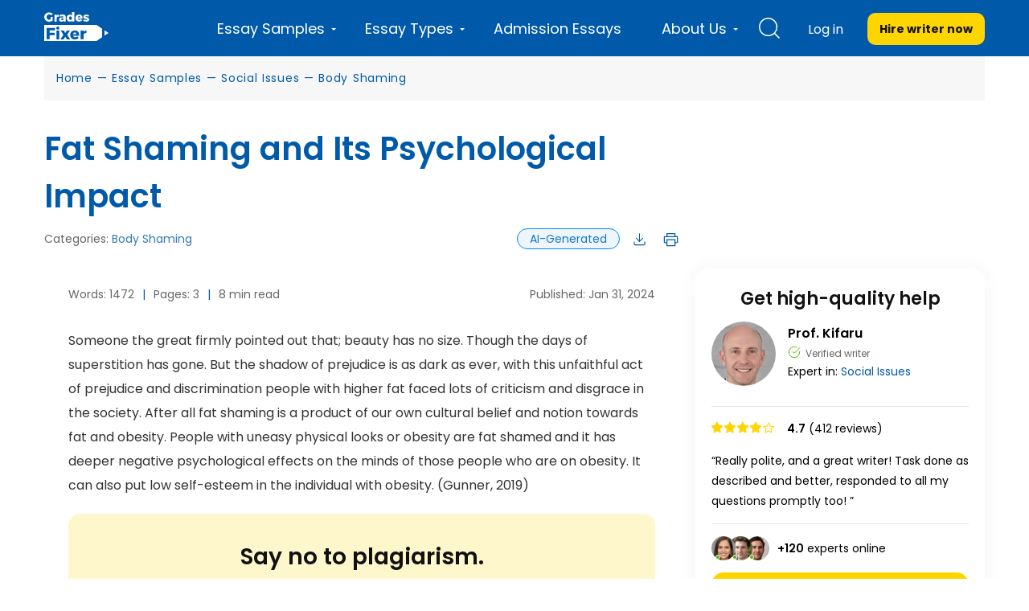

--- FILE ---
content_type: text/html; charset=UTF-8
request_url: https://gradesfixer.com/free-essay-examples/fat-shaming-and-its-psychological-impact/
body_size: 81053
content:
<!DOCTYPE html>
<html lang="en-US">
<head>
    <meta charset="utf-8">
    <meta name="viewport" content="width=device-width">
    <meta name="p:domain_verify" content="2600430ce566abf723c363e9a55619d3"/>
    <meta name="facebook-domain-verification" content="80vt07giyy65sxzxi6hbg6ce0k43yc" />
                    
    <link rel="icon" href="https://gradesfixer.com/wp-content/themes/essay/assets/img/favicon.ico" type="image/ico" sizes="16x16">
	        <link rel="preconnect" href="https://fonts.googleapis.com">
        <link rel="preconnect" href="https://fonts.gstatic.com" crossorigin>
        <link href="https://fonts.googleapis.com/css2?family=Poppins:wght@400;600;700&display=swap" rel="stylesheet">
	    <link rel="preload" href="/wp-content/themes/essay/assets/dist/fonts/fontawesome-webfont.af7ae505.woff2" as="font" type="font/woff2" crossorigin="anonymous">

        <!-- Global site tag (gtag.js) - Google Analytics -->
<script async src="https://www.googletagmanager.com/gtag/js?id=UA-122291974-1"></script>
<script>
    window.dataLayer = window.dataLayer || [];
    function gtag(){dataLayer.push(arguments);}
    gtag('js', new Date());
    gtag('config', 'UA-122291974-1', { 'optimize_id': 'GTM-K38PMJC'});
</script>

<!-- Google Tag Manager -->

<!-- Google Tag Manager (noscript) -->
<noscript><iframe src="https://www.googletagmanager.com/ns.html?id=GTM-WQ6CJSM" height="0" width="0" style="display:none;visibility:hidden"></iframe></noscript>
<!-- End Google Tag Manager (noscript) -->



    <style id="critical">/*!* montserrat-100 - latin *!*/
/*!* montserrat-200 - latin *!*/
/*!* montserrat-300 - latin *!*/
/*!* montserrat-regular - latin *!*/
/*!* montserrat-600 - latin *!*/

/*!* montserrat-700 - latin *!*/
/*!* montserrat-800 - latin *!*/
/*!* montserrat-900 - latin *!*/@font-face{font-family:FontAwesome;src:url(/wp-content/themes/essay/assets/dist/fonts/fontawesome-webfont.674f50d2.eot);src:local("FontAwesome"),url(/wp-content/themes/essay/assets/dist/fonts/fontawesome-webfont.674f50d2.eot?#iefix&v=4.7.0) format("embedded-opentype"),url(/wp-content/themes/essay/assets/dist/fonts/fontawesome-webfont.af7ae505.woff2) format("woff2"),url(/wp-content/themes/essay/assets/dist/fonts/fontawesome-webfont.fee66e71.woff) format("woff"),url(/wp-content/themes/essay/assets/dist/fonts/fontawesome-webfont.b06871f2.ttf) format("truetype"),url(/wp-content/themes/essay/assets/dist/images/fontawesome-webfont.912ec66d.svg#fontawesomeregular) format("svg");font-weight:400;font-style:normal;font-display:swap}@font-face{font-family:PlaceholderFont;src:local(Arial);size-adjust:115%}@font-face{font-family:PlaceholderFontPop;src:local(Arial);size-adjust:112%}


/*!* FontAwesome *!*/body,html{margin:0}article,aside,details,figcaption,figure,footer,header,hgroup,main,menu,nav,section,summary{display:block}audio,canvas,progress,video{display:inline-block;vertical-align:baseline}audio:not([controls]){display:none;height:0}[hidden],template{display:none}a{background-color:transparent}a:active,a:hover{outline:0}abbr[title]{border-bottom:1px dotted}b,strong{font-weight:700}dfn{font-style:italic}h1{margin:.67em 0;font-size:2em}mark{color:#000;background:#ff0}small{font-size:80%}sub,sup{position:relative;font-size:75%;line-height:0;vertical-align:baseline}sup{top:-.5em}sub{bottom:-.25em}img{border:0}svg:not(:root){overflow:hidden}figure{margin:1em 40px}hr{height:0;box-sizing:content-box}pre{overflow:auto}code,kbd,pre,samp{font-family:monospace,monospace;font-size:1em}button,input,optgroup,select,textarea{margin:0;font:inherit;color:inherit}button{overflow:visible}button,select{text-transform:none}button,html input[type=button],input[type=reset],input[type=submit]{-webkit-appearance:button;cursor:pointer}button[disabled],html input[disabled]{cursor:default}button::-moz-focus-inner,input::-moz-focus-inner{padding:0;border:0}input{line-height:normal}input[type=checkbox],input[type=radio]{box-sizing:border-box;padding:0}input[type=number]::-webkit-inner-spin-button,input[type=number]::-webkit-outer-spin-button{height:auto}input[type=search]{box-sizing:content-box;-webkit-appearance:textfield}input[type=search]::-webkit-search-cancel-button,input[type=search]::-webkit-search-decoration{-webkit-appearance:none}fieldset{padding:.35em .625em .75em;margin:0 2px;border:1px solid silver}textarea{overflow:auto}optgroup{font-weight:700}table{border-spacing:0;border-collapse:collapse}td,th{padding:0}@media print{*,:after,:before{color:#000!important;text-shadow:none!important;background:0 0!important;box-shadow:none!important}a,a:visited{text-decoration:underline}a[href]:after{content:" (" attr(href) ")"}abbr[title]:after{content:" (" attr(title) ")"}a[href^="#"]:after,a[href^="javascript:"]:after{content:""}blockquote,pre{border:1px solid #999;page-break-inside:avoid}thead{display:table-header-group}img,tr{page-break-inside:avoid}img{max-width:100%!important}h2,h3,p{orphans:3;widows:3}h2,h3{page-break-after:avoid}.navbar{display:none}.btn>.caret,.dropup>.btn>.caret{border-top-color:#000!important}.label{border:1px solid #000}.table{border-collapse:collapse!important}.table td,.table th{background-color:#fff!important}.table-bordered td,.table-bordered th{border:1px solid #ddd!important}}*,:after,:before{box-sizing:border-box}html{font-size:10px;-webkit-tap-highlight-color:rgba(0,0,0,0)}body{font-size:14px;line-height:1.42857143;color:#333;background-color:#fff;overflow-x:hidden}button,input,select,textarea{font-family:inherit;font-size:inherit;line-height:inherit}a{color:#337ab7;text-decoration:none}a:focus,a:hover{color:#23527c;text-decoration:underline}a:focus{outline:5px auto -webkit-focus-ring-color;outline-offset:-2px}figure{margin:0}img{vertical-align:middle}.carousel-inner>.item>a>img,.carousel-inner>.item>img,.img-responsive,.thumbnail>img,.thumbnail a>img{display:block;max-width:100%;height:auto}.img-rounded{border-radius:6px}.img-thumbnail{display:inline-block;max-width:100%;height:auto;padding:4px;line-height:1.42857143;background-color:#fff;border:1px solid #ddd;border-radius:4px;transition:all .2s ease-in-out}.img-circle{border-radius:50%}hr{margin-top:20px;margin-bottom:20px;border:0;border-top:1px solid #eee}[role=button]{cursor:pointer}.h1,.h2,.h3,.h4,.h5,.h6,h1,h2,h3,h4,h5,h6{font-family:inherit;font-weight:400;line-height:1.1;color:inherit}.h1 .small,.h1 small,.h2 .small,.h2 small,.h3 .small,.h3 small,.h4 .small,.h4 small,.h5 .small,.h5 small,.h6 .small,.h6 small,h1 .small,h1 small,h2 .small,h2 small,h3 .small,h3 small,h4 .small,h4 small,h5 .small,h5 small,h6 .small,h6 small{font-weight:400;line-height:1;color:#777}.h1,.h2,.h3,h1,h2,h3{margin-top:20px;margin-bottom:10px}.h1 .small,.h1 small,.h2 .small,.h2 small,.h3 .small,.h3 small,h1 .small,h1 small,h2 .small,h2 small,h3 .small,h3 small{font-size:65%}.h4,.h5,.h6,h4,h5,h6{margin-top:10px;margin-bottom:10px}.h4 .small,.h4 small,.h5 .small,.h5 small,.h6 .small,.h6 small,h4 .small,h4 small,h5 .small,h5 small,h6 .small,h6 small{font-size:75%}.h1,h1{font-size:36px}.h2,h2{font-size:30px}.h3,h3{font-size:24px}.h4,h4{font-size:18px}.h5,h5{font-size:14px}.h6,h6{font-size:12px}p{margin:0 0 10px}.lead{margin-bottom:20px;font-size:16px;font-weight:300;line-height:1.4}@media (min-width:768px){.lead{font-size:21px}}.small,small{font-size:85%}.mark,mark{padding:.2em;background-color:#fcf8e3}.text-left{text-align:left}.text-right{text-align:right}.text-center{text-align:center}.text-justify{text-align:justify}.text-nowrap{white-space:nowrap}.text-lowercase{text-transform:lowercase}.text-uppercase{text-transform:uppercase}.text-capitalize{text-transform:capitalize}.text-muted{color:#777}.text-primary{color:#337ab7}a.text-primary:focus,a.text-primary:hover{color:#286090}.text-success{color:#3c763d}a.text-success:focus,a.text-success:hover{color:#2b542c}.text-info{color:#31708f}a.text-info:focus,a.text-info:hover{color:#245269}.text-warning{color:#8a6d3b}a.text-warning:focus,a.text-warning:hover{color:#66512c}.text-danger{color:#a94442}a.text-danger:focus,a.text-danger:hover{color:#843534}.bg-primary{color:#fff;background-color:#337ab7}a.bg-primary:focus,a.bg-primary:hover{background-color:#286090}.bg-success{background-color:#dff0d8}a.bg-success:focus,a.bg-success:hover{background-color:#c1e2b3}.bg-info{background-color:#d9edf7}a.bg-info:focus,a.bg-info:hover{background-color:#afd9ee}.bg-warning{background-color:#fcf8e3}a.bg-warning:focus,a.bg-warning:hover{background-color:#f7ecb5}.bg-danger{background-color:#f2dede}a.bg-danger:focus,a.bg-danger:hover{background-color:#e4b9b9}.page-header{padding-bottom:9px;margin:40px 0 20px;border-bottom:1px solid #eee}ol,ul{margin-top:0;margin-bottom:10px}ol ol,ol ul,ul ol,ul ul{margin-bottom:0}.list-inline,.list-unstyled{padding-left:0;list-style:none}.list-inline{margin-left:-5px}.list-inline>li{display:inline-block;padding-right:5px;padding-left:5px}dl{margin-top:0;margin-bottom:20px}dd,dt{line-height:1.42857143}dt{font-weight:700}dd{margin-left:0}@media (min-width:768px){.dl-horizontal dt{float:left;width:160px;overflow:hidden;clear:left;text-align:right;text-overflow:ellipsis;white-space:nowrap}.dl-horizontal dd{margin-left:180px}}abbr[data-original-title],abbr[title]{cursor:help;border-bottom:1px dotted #777}.initialism{font-size:90%;text-transform:uppercase}blockquote{padding:10px 20px;margin:0 0 20px;font-size:17.5px;border-left:5px solid #eee}blockquote ol:last-child,blockquote p:last-child,blockquote ul:last-child{margin-bottom:0}blockquote .small,blockquote footer,blockquote small{display:block;font-size:80%;line-height:1.42857143;color:#777}blockquote .small:before,blockquote footer:before,blockquote small:before{content:"\2014   \A0"}.blockquote-reverse,blockquote.pull-right{padding-right:15px;padding-left:0;text-align:right;border-right:5px solid #eee;border-left:0}.blockquote-reverse .small:before,.blockquote-reverse footer:before,.blockquote-reverse small:before,blockquote.pull-right .small:before,blockquote.pull-right footer:before,blockquote.pull-right small:before{content:""}.blockquote-reverse .small:after,.blockquote-reverse footer:after,.blockquote-reverse small:after,blockquote.pull-right .small:after,blockquote.pull-right footer:after,blockquote.pull-right small:after{content:"\A0   \2014"}address{margin-bottom:20px;font-style:normal;line-height:1.42857143}code,kbd,pre,samp{font-family:Menlo,Monaco,Consolas,Courier New,monospace}code{color:#c7254e;background-color:#f9f2f4;border-radius:4px}code,kbd{padding:2px 4px;font-size:90%}kbd{color:#fff;background-color:#333;border-radius:3px;box-shadow:inset 0 -1px 0 rgba(0,0,0,.25)}kbd kbd{padding:0;font-size:100%;font-weight:700;box-shadow:none}pre{display:block;padding:9.5px;margin:0 0 10px;font-size:13px;line-height:1.42857143;color:#333;word-break:break-all;word-wrap:break-word;background-color:#f5f5f5;border:1px solid #ccc;border-radius:4px}pre code{padding:0;font-size:inherit;color:inherit;white-space:pre-wrap;background-color:transparent;border-radius:0}.pre-scrollable{max-height:340px;overflow-y:scroll}.container{padding-right:15px;padding-left:15px;margin-right:auto;margin-left:auto}@media (min-width:768px){.container{width:750px}}@media (min-width:992px){.container{width:970px}}@media (min-width:1200px){.container{width:1170px}}.container-fluid{padding-right:15px;padding-left:15px;margin-right:auto;margin-left:auto}.row{margin-right:-15px;margin-left:-15px}.col-lg-1,.col-lg-2,.col-lg-3,.col-lg-4,.col-lg-5,.col-lg-6,.col-lg-7,.col-lg-8,.col-lg-9,.col-lg-10,.col-lg-11,.col-lg-12,.col-md-1,.col-md-2,.col-md-3,.col-md-4,.col-md-5,.col-md-6,.col-md-7,.col-md-8,.col-md-9,.col-md-10,.col-md-11,.col-md-12,.col-sm-1,.col-sm-2,.col-sm-3,.col-sm-4,.col-sm-5,.col-sm-6,.col-sm-7,.col-sm-8,.col-sm-9,.col-sm-10,.col-sm-11,.col-sm-12,.col-xs-1,.col-xs-2,.col-xs-3,.col-xs-4,.col-xs-5,.col-xs-6,.col-xs-7,.col-xs-8,.col-xs-9,.col-xs-10,.col-xs-11,.col-xs-12{position:relative;min-height:1px;padding-right:15px;padding-left:15px}.col-xs-1,.col-xs-2,.col-xs-3,.col-xs-4,.col-xs-5,.col-xs-6,.col-xs-7,.col-xs-8,.col-xs-9,.col-xs-10,.col-xs-11,.col-xs-12{float:left}.col-xs-12{width:100%}.col-xs-11{width:91.66666667%}.col-xs-10{width:83.33333333%}.col-xs-9{width:75%}.col-xs-8{width:66.66666667%}.col-xs-7{width:58.33333333%}.col-xs-6{width:50%}.col-xs-5{width:41.66666667%}.col-xs-4{width:33.33333333%}.col-xs-3{width:25%}.col-xs-2{width:16.66666667%}.col-xs-1{width:8.33333333%}.col-xs-pull-12{right:100%}.col-xs-pull-11{right:91.66666667%}.col-xs-pull-10{right:83.33333333%}.col-xs-pull-9{right:75%}.col-xs-pull-8{right:66.66666667%}.col-xs-pull-7{right:58.33333333%}.col-xs-pull-6{right:50%}.col-xs-pull-5{right:41.66666667%}.col-xs-pull-4{right:33.33333333%}.col-xs-pull-3{right:25%}.col-xs-pull-2{right:16.66666667%}.col-xs-pull-1{right:8.33333333%}.col-xs-pull-0{right:auto}.col-xs-push-12{left:100%}.col-xs-push-11{left:91.66666667%}.col-xs-push-10{left:83.33333333%}.col-xs-push-9{left:75%}.col-xs-push-8{left:66.66666667%}.col-xs-push-7{left:58.33333333%}.col-xs-push-6{left:50%}.col-xs-push-5{left:41.66666667%}.col-xs-push-4{left:33.33333333%}.col-xs-push-3{left:25%}.col-xs-push-2{left:16.66666667%}.col-xs-push-1{left:8.33333333%}.col-xs-push-0{left:auto}.col-xs-offset-12{margin-left:100%}.col-xs-offset-11{margin-left:91.66666667%}.col-xs-offset-10{margin-left:83.33333333%}.col-xs-offset-9{margin-left:75%}.col-xs-offset-8{margin-left:66.66666667%}.col-xs-offset-7{margin-left:58.33333333%}.col-xs-offset-6{margin-left:50%}.col-xs-offset-5{margin-left:41.66666667%}.col-xs-offset-4{margin-left:33.33333333%}.col-xs-offset-3{margin-left:25%}.col-xs-offset-2{margin-left:16.66666667%}.col-xs-offset-1{margin-left:8.33333333%}.col-xs-offset-0{margin-left:0}.protections{display:flex;align-items:center;justify-content:space-between;flex-wrap:wrap}@media (min-width:768px){.col-sm-1,.col-sm-2,.col-sm-3,.col-sm-4,.col-sm-5,.col-sm-6,.col-sm-7,.col-sm-8,.col-sm-9,.col-sm-10,.col-sm-11,.col-sm-12{float:left}.col-sm-12{width:100%}.col-sm-11{width:91.66666667%}.col-sm-10{width:83.33333333%}.col-sm-9{width:75%}.col-sm-8{width:66.66666667%}.col-sm-7{width:58.33333333%}.col-sm-6{width:50%}.col-sm-5{width:41.66666667%}.col-sm-4{width:33.33333333%}.col-sm-3{width:25%}.col-sm-2{width:16.66666667%}.col-sm-1{width:8.33333333%}.col-sm-pull-12{right:100%}.col-sm-pull-11{right:91.66666667%}.col-sm-pull-10{right:83.33333333%}.col-sm-pull-9{right:75%}.col-sm-pull-8{right:66.66666667%}.col-sm-pull-7{right:58.33333333%}.col-sm-pull-6{right:50%}.col-sm-pull-5{right:41.66666667%}.col-sm-pull-4{right:33.33333333%}.col-sm-pull-3{right:25%}.col-sm-pull-2{right:16.66666667%}.col-sm-pull-1{right:8.33333333%}.col-sm-pull-0{right:auto}.col-sm-push-12{left:100%}.col-sm-push-11{left:91.66666667%}.col-sm-push-10{left:83.33333333%}.col-sm-push-9{left:75%}.col-sm-push-8{left:66.66666667%}.col-sm-push-7{left:58.33333333%}.col-sm-push-6{left:50%}.col-sm-push-5{left:41.66666667%}.col-sm-push-4{left:33.33333333%}.col-sm-push-3{left:25%}.col-sm-push-2{left:16.66666667%}.col-sm-push-1{left:8.33333333%}.col-sm-push-0{left:auto}.col-sm-offset-12{margin-left:100%}.col-sm-offset-11{margin-left:91.66666667%}.col-sm-offset-10{margin-left:83.33333333%}.col-sm-offset-9{margin-left:75%}.col-sm-offset-8{margin-left:66.66666667%}.col-sm-offset-7{margin-left:58.33333333%}.col-sm-offset-6{margin-left:50%}.col-sm-offset-5{margin-left:41.66666667%}.col-sm-offset-4{margin-left:33.33333333%}.col-sm-offset-3{margin-left:25%}.col-sm-offset-2{margin-left:16.66666667%}.col-sm-offset-1{margin-left:8.33333333%}.col-sm-offset-0{margin-left:0}}@media (min-width:992px){.col-md-1,.col-md-2,.col-md-3,.col-md-4,.col-md-5,.col-md-6,.col-md-7,.col-md-8,.col-md-9,.col-md-10,.col-md-11,.col-md-12{float:left}.col-md-12{width:100%}.col-md-11{width:91.66666667%}.col-md-10{width:83.33333333%}.col-md-9{width:75%}.col-md-8{width:66.66666667%}.col-md-7{width:58.33333333%}.col-md-6{width:50%}.col-md-5{width:41.66666667%}.col-md-4{width:33.33333333%}.col-md-3{width:25%}.col-md-2{width:16.66666667%}.col-md-1{width:8.33333333%}.col-md-pull-12{right:100%}.col-md-pull-11{right:91.66666667%}.col-md-pull-10{right:83.33333333%}.col-md-pull-9{right:75%}.col-md-pull-8{right:66.66666667%}.col-md-pull-7{right:58.33333333%}.col-md-pull-6{right:50%}.col-md-pull-5{right:41.66666667%}.col-md-pull-4{right:33.33333333%}.col-md-pull-3{right:25%}.col-md-pull-2{right:16.66666667%}.col-md-pull-1{right:8.33333333%}.col-md-pull-0{right:auto}.col-md-push-12{left:100%}.col-md-push-11{left:91.66666667%}.col-md-push-10{left:83.33333333%}.col-md-push-9{left:75%}.col-md-push-8{left:66.66666667%}.col-md-push-7{left:58.33333333%}.col-md-push-6{left:50%}.col-md-push-5{left:41.66666667%}.col-md-push-4{left:33.33333333%}.col-md-push-3{left:25%}.col-md-push-2{left:16.66666667%}.col-md-push-1{left:8.33333333%}.col-md-push-0{left:auto}.col-md-offset-12{margin-left:100%}.col-md-offset-11{margin-left:91.66666667%}.col-md-offset-10{margin-left:83.33333333%}.col-md-offset-9{margin-left:75%}.col-md-offset-8{margin-left:66.66666667%}.col-md-offset-7{margin-left:58.33333333%}.col-md-offset-6{margin-left:50%}.col-md-offset-5{margin-left:41.66666667%}.col-md-offset-4{margin-left:33.33333333%}.col-md-offset-3{margin-left:25%}.col-md-offset-2{margin-left:16.66666667%}.col-md-offset-1{margin-left:8.33333333%}.col-md-offset-0{margin-left:0}}@media (min-width:1200px){.col-lg-1,.col-lg-2,.col-lg-3,.col-lg-4,.col-lg-5,.col-lg-6,.col-lg-7,.col-lg-8,.col-lg-9,.col-lg-10,.col-lg-11,.col-lg-12{float:left}.col-lg-12{width:100%}.col-lg-11{width:91.66666667%}.col-lg-10{width:83.33333333%}.col-lg-9{width:75%}.col-lg-8{width:66.66666667%}.col-lg-7{width:58.33333333%}.col-lg-6{width:50%}.col-lg-5{width:41.66666667%}.col-lg-4{width:33.33333333%}.col-lg-3{width:25%}.col-lg-2{width:16.66666667%}.col-lg-1{width:8.33333333%}.col-lg-pull-12{right:100%}.col-lg-pull-11{right:91.66666667%}.col-lg-pull-10{right:83.33333333%}.col-lg-pull-9{right:75%}.col-lg-pull-8{right:66.66666667%}.col-lg-pull-7{right:58.33333333%}.col-lg-pull-6{right:50%}.col-lg-pull-5{right:41.66666667%}.col-lg-pull-4{right:33.33333333%}.col-lg-pull-3{right:25%}.col-lg-pull-2{right:16.66666667%}.col-lg-pull-1{right:8.33333333%}.col-lg-pull-0{right:auto}.col-lg-push-12{left:100%}.col-lg-push-11{left:91.66666667%}.col-lg-push-10{left:83.33333333%}.col-lg-push-9{left:75%}.col-lg-push-8{left:66.66666667%}.col-lg-push-7{left:58.33333333%}.col-lg-push-6{left:50%}.col-lg-push-5{left:41.66666667%}.col-lg-push-4{left:33.33333333%}.col-lg-push-3{left:25%}.col-lg-push-2{left:16.66666667%}.col-lg-push-1{left:8.33333333%}.col-lg-push-0{left:auto}.col-lg-offset-12{margin-left:100%}.col-lg-offset-11{margin-left:91.66666667%}.col-lg-offset-10{margin-left:83.33333333%}.col-lg-offset-9{margin-left:75%}.col-lg-offset-8{margin-left:66.66666667%}.col-lg-offset-7{margin-left:58.33333333%}.col-lg-offset-6{margin-left:50%}.col-lg-offset-5{margin-left:41.66666667%}.col-lg-offset-4{margin-left:33.33333333%}.col-lg-offset-3{margin-left:25%}.col-lg-offset-2{margin-left:16.66666667%}.col-lg-offset-1{margin-left:8.33333333%}.col-lg-offset-0{margin-left:0}}table{background-color:transparent}caption{padding-top:8px;padding-bottom:8px;color:#777}caption,th{text-align:left}.table{width:100%;max-width:100%;margin-bottom:20px}.table>tbody>tr>td,.table>tbody>tr>th,.table>tfoot>tr>td,.table>tfoot>tr>th,.table>thead>tr>td,.table>thead>tr>th{padding:8px;line-height:1.42857143;vertical-align:top;border-top:1px solid #ddd}.table>thead>tr>th{vertical-align:bottom;border-bottom:2px solid #ddd}.table>caption+thead>tr:first-child>td,.table>caption+thead>tr:first-child>th,.table>colgroup+thead>tr:first-child>td,.table>colgroup+thead>tr:first-child>th,.table>thead:first-child>tr:first-child>td,.table>thead:first-child>tr:first-child>th{border-top:0}.table>tbody+tbody{border-top:2px solid #ddd}.table .table{background-color:#fff}.table-condensed>tbody>tr>td,.table-condensed>tbody>tr>th,.table-condensed>tfoot>tr>td,.table-condensed>tfoot>tr>th,.table-condensed>thead>tr>td,.table-condensed>thead>tr>th{padding:5px}.table-bordered,.table-bordered>tbody>tr>td,.table-bordered>tbody>tr>th,.table-bordered>tfoot>tr>td,.table-bordered>tfoot>tr>th,.table-bordered>thead>tr>td,.table-bordered>thead>tr>th{border:1px solid #ddd}.table-bordered>thead>tr>td,.table-bordered>thead>tr>th{border-bottom-width:2px}.table-striped>tbody>tr:nth-of-type(odd){background-color:#f9f9f9}.table-hover>tbody>tr:hover{background-color:#f5f5f5}table col[class*=col-]{position:static;display:table-column;float:none}table td[class*=col-],table th[class*=col-]{position:static;display:table-cell;float:none}.table>tbody>tr.active>td,.table>tbody>tr.active>th,.table>tbody>tr>td.active,.table>tbody>tr>th.active,.table>tfoot>tr.active>td,.table>tfoot>tr.active>th,.table>tfoot>tr>td.active,.table>tfoot>tr>th.active,.table>thead>tr.active>td,.table>thead>tr.active>th,.table>thead>tr>td.active,.table>thead>tr>th.active{background-color:#f5f5f5}.table-hover>tbody>tr.active:hover>td,.table-hover>tbody>tr.active:hover>th,.table-hover>tbody>tr:hover>.active,.table-hover>tbody>tr>td.active:hover,.table-hover>tbody>tr>th.active:hover{background-color:#e8e8e8}.table>tbody>tr.success>td,.table>tbody>tr.success>th,.table>tbody>tr>td.success,.table>tbody>tr>th.success,.table>tfoot>tr.success>td,.table>tfoot>tr.success>th,.table>tfoot>tr>td.success,.table>tfoot>tr>th.success,.table>thead>tr.success>td,.table>thead>tr.success>th,.table>thead>tr>td.success,.table>thead>tr>th.success{background-color:#dff0d8}.table-hover>tbody>tr.success:hover>td,.table-hover>tbody>tr.success:hover>th,.table-hover>tbody>tr:hover>.success,.table-hover>tbody>tr>td.success:hover,.table-hover>tbody>tr>th.success:hover{background-color:#d0e9c6}.table>tbody>tr.info>td,.table>tbody>tr.info>th,.table>tbody>tr>td.info,.table>tbody>tr>th.info,.table>tfoot>tr.info>td,.table>tfoot>tr.info>th,.table>tfoot>tr>td.info,.table>tfoot>tr>th.info,.table>thead>tr.info>td,.table>thead>tr.info>th,.table>thead>tr>td.info,.table>thead>tr>th.info{background-color:#d9edf7}.table-hover>tbody>tr.info:hover>td,.table-hover>tbody>tr.info:hover>th,.table-hover>tbody>tr:hover>.info,.table-hover>tbody>tr>td.info:hover,.table-hover>tbody>tr>th.info:hover{background-color:#c4e3f3}.table>tbody>tr.warning>td,.table>tbody>tr.warning>th,.table>tbody>tr>td.warning,.table>tbody>tr>th.warning,.table>tfoot>tr.warning>td,.table>tfoot>tr.warning>th,.table>tfoot>tr>td.warning,.table>tfoot>tr>th.warning,.table>thead>tr.warning>td,.table>thead>tr.warning>th,.table>thead>tr>td.warning,.table>thead>tr>th.warning{background-color:#fcf8e3}.table-hover>tbody>tr.warning:hover>td,.table-hover>tbody>tr.warning:hover>th,.table-hover>tbody>tr:hover>.warning,.table-hover>tbody>tr>td.warning:hover,.table-hover>tbody>tr>th.warning:hover{background-color:#faf2cc}.table>tbody>tr.danger>td,.table>tbody>tr.danger>th,.table>tbody>tr>td.danger,.table>tbody>tr>th.danger,.table>tfoot>tr.danger>td,.table>tfoot>tr.danger>th,.table>tfoot>tr>td.danger,.table>tfoot>tr>th.danger,.table>thead>tr.danger>td,.table>thead>tr.danger>th,.table>thead>tr>td.danger,.table>thead>tr>th.danger{background-color:#f2dede}.table-hover>tbody>tr.danger:hover>td,.table-hover>tbody>tr.danger:hover>th,.table-hover>tbody>tr:hover>.danger,.table-hover>tbody>tr>td.danger:hover,.table-hover>tbody>tr>th.danger:hover{background-color:#ebcccc}.table-responsive{min-height:.01%;overflow-x:auto}@media (max-width:767px){.table-responsive{width:100%;margin-bottom:15px;overflow-y:hidden;-ms-overflow-style:-ms-autohiding-scrollbar;border:1px solid #ddd}.table-responsive>.table{margin-bottom:0}.table-responsive>.table>tbody>tr>td,.table-responsive>.table>tbody>tr>th,.table-responsive>.table>tfoot>tr>td,.table-responsive>.table>tfoot>tr>th,.table-responsive>.table>thead>tr>td,.table-responsive>.table>thead>tr>th{white-space:nowrap}.table-responsive>.table-bordered{border:0}.table-responsive>.table-bordered>tbody>tr>td:first-child,.table-responsive>.table-bordered>tbody>tr>th:first-child,.table-responsive>.table-bordered>tfoot>tr>td:first-child,.table-responsive>.table-bordered>tfoot>tr>th:first-child,.table-responsive>.table-bordered>thead>tr>td:first-child,.table-responsive>.table-bordered>thead>tr>th:first-child{border-left:0}.table-responsive>.table-bordered>tbody>tr>td:last-child,.table-responsive>.table-bordered>tbody>tr>th:last-child,.table-responsive>.table-bordered>tfoot>tr>td:last-child,.table-responsive>.table-bordered>tfoot>tr>th:last-child,.table-responsive>.table-bordered>thead>tr>td:last-child,.table-responsive>.table-bordered>thead>tr>th:last-child{border-right:0}.table-responsive>.table-bordered>tbody>tr:last-child>td,.table-responsive>.table-bordered>tbody>tr:last-child>th,.table-responsive>.table-bordered>tfoot>tr:last-child>td,.table-responsive>.table-bordered>tfoot>tr:last-child>th{border-bottom:0}}fieldset{min-width:0;margin:0}fieldset,legend{padding:0;border:0}legend{display:block;width:100%;margin-bottom:20px;font-size:21px;line-height:inherit;color:#333;border-bottom:1px solid #e5e5e5}label{display:inline-block;max-width:100%;margin-bottom:5px;font-weight:700}input[type=search]{box-sizing:border-box}input[type=checkbox],input[type=radio]{margin:4px 0 0;margin-top:1px\9;line-height:normal}input[type=file]{display:block}input[type=range]{display:block;width:100%}select[multiple],select[size]{height:auto}input[type=checkbox]:focus,input[type=file]:focus,input[type=radio]:focus{outline:5px auto -webkit-focus-ring-color;outline-offset:-2px}output{padding-top:7px}.form-control,output{display:block;font-size:14px;line-height:1.42857143;color:#555}.form-control{width:100%;padding:6px 12px;background-color:#fff;background-image:none;border:1px solid #ccc;border-radius:4px;box-shadow:inset 0 1px 1px rgba(0,0,0,.075);transition:border-color .15s ease-in-out,box-shadow .15s ease-in-out}.form-control:focus{border-color:#66afe9;outline:0;box-shadow:inset 0 1px 1px rgba(0,0,0,.075),0 0 8px rgba(102,175,233,.6)}.form-control::-moz-placeholder{color:#999;opacity:1}.form-control:-ms-input-placeholder{color:#999}.form-control::-webkit-input-placeholder{color:#999}.form-control::-ms-expand{background-color:transparent;border:0}.form-control[disabled],.form-control[readonly],fieldset[disabled] .form-control{background-color:#eee;opacity:1}.form-control[disabled],fieldset[disabled] .form-control{cursor:not-allowed}textarea.form-control{height:auto}input[type=search]{-webkit-appearance:none}@media screen and (-webkit-min-device-pixel-ratio:0){input[type=date].form-control,input[type=datetime-local].form-control,input[type=month].form-control,input[type=time].form-control{line-height:34px}.input-group-sm input[type=date],.input-group-sm input[type=datetime-local],.input-group-sm input[type=month],.input-group-sm input[type=time],input[type=date].input-sm,input[type=datetime-local].input-sm,input[type=month].input-sm,input[type=time].input-sm{line-height:30px}.input-group-lg input[type=date],.input-group-lg input[type=datetime-local],.input-group-lg input[type=month],.input-group-lg input[type=time],input[type=date].input-lg,input[type=datetime-local].input-lg,input[type=month].input-lg,input[type=time].input-lg{line-height:46px}}.form-group{margin-bottom:15px}.checkbox,.radio{position:relative;display:block;margin-top:10px;margin-bottom:10px}.checkbox label,.radio label{min-height:20px;padding-left:20px;margin-bottom:0;font-weight:400;cursor:pointer}.checkbox-inline input[type=checkbox],.checkbox input[type=checkbox],.radio-inline input[type=radio],.radio input[type=radio]{position:absolute;margin-top:4px\9;margin-left:-20px}.checkbox+.checkbox,.radio+.radio{margin-top:-5px}.checkbox-inline,.radio-inline{position:relative;display:inline-block;padding-left:20px;margin-bottom:0;font-weight:400;vertical-align:middle;cursor:pointer}.checkbox-inline+.checkbox-inline,.radio-inline+.radio-inline{margin-top:0;margin-left:10px}.checkbox-inline.disabled,.checkbox.disabled label,.radio-inline.disabled,.radio.disabled label,fieldset[disabled] .checkbox-inline,fieldset[disabled] .checkbox label,fieldset[disabled] .radio-inline,fieldset[disabled] .radio label,fieldset[disabled] input[type=checkbox],fieldset[disabled] input[type=radio],input[type=checkbox].disabled,input[type=checkbox][disabled],input[type=radio].disabled,input[type=radio][disabled]{cursor:not-allowed}.form-control-static{min-height:34px;padding-top:7px;padding-bottom:7px;margin-bottom:0}.form-control-static.input-lg,.form-control-static.input-sm{padding-right:0;padding-left:0}.input-sm{height:30px;padding:5px 10px;font-size:12px;line-height:1.5;border-radius:3px}select.input-sm{height:30px;line-height:30px}select[multiple].input-sm,textarea.input-sm{height:auto}.form-group-sm .form-control{height:30px;padding:5px 10px;font-size:12px;line-height:1.5;border-radius:3px}.form-group-sm select.form-control{height:30px;line-height:30px}.form-group-sm select[multiple].form-control,.form-group-sm textarea.form-control{height:auto}.form-group-sm .form-control-static{height:30px;min-height:32px;padding:6px 10px;font-size:12px;line-height:1.5}.input-lg{height:46px;padding:10px 16px;font-size:18px;line-height:1.3333333;border-radius:6px}select.input-lg{height:46px;line-height:46px}select[multiple].input-lg,textarea.input-lg{height:auto}.form-group-lg .form-control{height:46px;padding:10px 16px;font-size:18px;line-height:1.3333333;border-radius:6px}.form-group-lg select.form-control{height:46px;line-height:46px}.form-group-lg select[multiple].form-control,.form-group-lg textarea.form-control{height:auto}.form-group-lg .form-control-static{height:46px;min-height:38px;padding:11px 16px;font-size:18px;line-height:1.3333333}.has-feedback{position:relative}.has-feedback .form-control{padding-right:42.5px}.form-control-feedback{position:absolute;top:0;right:0;z-index:2;display:block;width:34px;height:34px;line-height:34px;text-align:center;pointer-events:none}.form-group-lg .form-control+.form-control-feedback,.input-group-lg+.form-control-feedback,.input-lg+.form-control-feedback{width:46px;height:46px;line-height:46px}.form-group-sm .form-control+.form-control-feedback,.input-group-sm+.form-control-feedback,.input-sm+.form-control-feedback{width:30px;height:30px;line-height:30px}.has-success .checkbox,.has-success .checkbox-inline,.has-success.checkbox-inline label,.has-success.checkbox label,.has-success .control-label,.has-success .help-block,.has-success .radio,.has-success .radio-inline,.has-success.radio-inline label,.has-success.radio label{color:#3c763d}.has-success .form-control{border-color:#3c763d;box-shadow:inset 0 1px 1px rgba(0,0,0,.075)}.has-success .form-control:focus{border-color:#2b542c;box-shadow:inset 0 1px 1px rgba(0,0,0,.075),0 0 6px #67b168}.has-success .input-group-addon{color:#3c763d;background-color:#dff0d8;border-color:#3c763d}.has-success .form-control-feedback{color:#3c763d}.has-warning .checkbox,.has-warning .checkbox-inline,.has-warning.checkbox-inline label,.has-warning.checkbox label,.has-warning .control-label,.has-warning .help-block,.has-warning .radio,.has-warning .radio-inline,.has-warning.radio-inline label,.has-warning.radio label{color:#8a6d3b}.has-warning .form-control{border-color:#8a6d3b;box-shadow:inset 0 1px 1px rgba(0,0,0,.075)}.has-warning .form-control:focus{border-color:#66512c;box-shadow:inset 0 1px 1px rgba(0,0,0,.075),0 0 6px #c0a16b}.has-warning .input-group-addon{color:#8a6d3b;background-color:#fcf8e3;border-color:#8a6d3b}.has-warning .form-control-feedback{color:#8a6d3b}.has-error .checkbox,.has-error .checkbox-inline,.has-error.checkbox-inline label,.has-error.checkbox label,.has-error .control-label,.has-error .help-block,.has-error .radio,.has-error .radio-inline,.has-error.radio-inline label,.has-error.radio label{color:#a94442}.has-error .form-control{border-color:#a94442;box-shadow:inset 0 1px 1px rgba(0,0,0,.075)}.has-error .form-control:focus{border-color:#843534;box-shadow:inset 0 1px 1px rgba(0,0,0,.075),0 0 6px #ce8483}.has-error .input-group-addon{color:#a94442;background-color:#f2dede;border-color:#a94442}.has-error .form-control-feedback{color:#a94442}.has-feedback label~.form-control-feedback{top:25px}.has-feedback label.sr-only~.form-control-feedback{top:0}.help-block{display:block;margin-top:5px;margin-bottom:10px;color:#737373}@media (min-width:768px){.form-inline .form-group{display:inline-block;margin-bottom:0;vertical-align:middle}.form-inline .form-control{display:inline-block;width:auto;vertical-align:middle}.form-inline .form-control-static{display:inline-block}.form-inline .input-group{display:inline-table;vertical-align:middle}.form-inline .input-group .form-control,.form-inline .input-group .input-group-addon,.form-inline .input-group .input-group-btn{width:auto}.form-inline .input-group>.form-control{width:100%}.form-inline .control-label{margin-bottom:0;vertical-align:middle}.form-inline .checkbox,.form-inline .radio{display:inline-block;margin-top:0;margin-bottom:0;vertical-align:middle}.form-inline .checkbox label,.form-inline .radio label{padding-left:0}.form-inline .checkbox input[type=checkbox],.form-inline .radio input[type=radio]{position:relative;margin-left:0}.form-inline .has-feedback .form-control-feedback{top:0}}.form-horizontal .checkbox,.form-horizontal .checkbox-inline,.form-horizontal .radio,.form-horizontal .radio-inline{padding-top:7px;margin-top:0;margin-bottom:0}.form-horizontal .checkbox,.form-horizontal .radio{min-height:27px}.form-horizontal .form-group{margin-right:-15px;margin-left:-15px}@media (min-width:768px){.form-horizontal .control-label{padding-top:7px;margin-bottom:0;text-align:right}}.form-horizontal .has-feedback .form-control-feedback{right:15px}@media (min-width:768px){.form-horizontal .form-group-lg .control-label{padding-top:11px;font-size:18px}}@media (min-width:768px){.form-horizontal .form-group-sm .control-label{padding-top:6px;font-size:12px}}.btn{display:inline-block;padding:6px 12px;margin-bottom:0;font-size:14px;font-weight:400;line-height:1.42857143;text-align:center;white-space:nowrap;vertical-align:middle;touch-action:manipulation;cursor:pointer;-webkit-user-select:none;-moz-user-select:none;user-select:none;background-image:none;border:1px solid transparent;border-radius:4px}.btn.active.focus,.btn.active:focus,.btn.focus,.btn:active.focus,.btn:active:focus,.btn:focus{outline:5px auto -webkit-focus-ring-color;outline-offset:-2px}.btn.focus,.btn:focus,.btn:hover{color:#333;text-decoration:none}.btn.active,.btn:active{background-image:none;outline:0;box-shadow:inset 0 3px 5px rgba(0,0,0,.125)}.btn.disabled,.btn[disabled],fieldset[disabled] .btn{cursor:not-allowed;filter:alpha(opacity=65);box-shadow:none;opacity:.65}a.btn.disabled,fieldset[disabled] a.btn{pointer-events:none}.btn-default{color:#333;background-color:#fff;border-color:#ccc}.btn-default.focus,.btn-default:focus{color:#333;background-color:#e6e6e6;border-color:#8c8c8c}.btn-default.active,.btn-default:active,.btn-default:hover,.open>.dropdown-toggle.btn-default{color:#333;background-color:#e6e6e6;border-color:#adadad}.btn-default.active.focus,.btn-default.active:focus,.btn-default.active:hover,.btn-default:active.focus,.btn-default:active:focus,.btn-default:active:hover,.open>.dropdown-toggle.btn-default.focus,.open>.dropdown-toggle.btn-default:focus,.open>.dropdown-toggle.btn-default:hover{color:#333;background-color:#d4d4d4;border-color:#8c8c8c}.btn-default.active,.btn-default:active,.open>.dropdown-toggle.btn-default{background-image:none}.btn-default.disabled.focus,.btn-default.disabled:focus,.btn-default.disabled:hover,.btn-default[disabled].focus,.btn-default[disabled]:focus,.btn-default[disabled]:hover,fieldset[disabled] .btn-default.focus,fieldset[disabled] .btn-default:focus,fieldset[disabled] .btn-default:hover{background-color:#fff;border-color:#ccc}.btn-default .badge{color:#fff;background-color:#333}.btn-primary{color:#fff;background-color:#337ab7;border-color:#2e6da4}.btn-primary.focus,.btn-primary:focus{color:#fff;background-color:#286090;border-color:#122b40}.btn-primary.active,.btn-primary:active,.btn-primary:hover,.open>.dropdown-toggle.btn-primary{color:#fff;background-color:#286090;border-color:#204d74}.btn-primary.active.focus,.btn-primary.active:focus,.btn-primary.active:hover,.btn-primary:active.focus,.btn-primary:active:focus,.btn-primary:active:hover,.open>.dropdown-toggle.btn-primary.focus,.open>.dropdown-toggle.btn-primary:focus,.open>.dropdown-toggle.btn-primary:hover{color:#fff;background-color:#204d74;border-color:#122b40}.btn-primary.active,.btn-primary:active,.open>.dropdown-toggle.btn-primary{background-image:none}.btn-primary.disabled.focus,.btn-primary.disabled:focus,.btn-primary.disabled:hover,.btn-primary[disabled].focus,.btn-primary[disabled]:focus,.btn-primary[disabled]:hover,fieldset[disabled] .btn-primary.focus,fieldset[disabled] .btn-primary:focus,fieldset[disabled] .btn-primary:hover{background-color:#337ab7;border-color:#2e6da4}.btn-primary .badge{color:#337ab7;background-color:#fff}.btn-success{color:#fff;background-color:#5cb85c;border-color:#4cae4c}.btn-success.focus,.btn-success:focus{color:#fff;background-color:#449d44;border-color:#255625}.btn-success.active,.btn-success:active,.btn-success:hover,.open>.dropdown-toggle.btn-success{color:#fff;background-color:#449d44;border-color:#398439}.btn-success.active.focus,.btn-success.active:focus,.btn-success.active:hover,.btn-success:active.focus,.btn-success:active:focus,.btn-success:active:hover,.open>.dropdown-toggle.btn-success.focus,.open>.dropdown-toggle.btn-success:focus,.open>.dropdown-toggle.btn-success:hover{color:#fff;background-color:#398439;border-color:#255625}.btn-success.active,.btn-success:active,.open>.dropdown-toggle.btn-success{background-image:none}.btn-success.disabled.focus,.btn-success.disabled:focus,.btn-success.disabled:hover,.btn-success[disabled].focus,.btn-success[disabled]:focus,.btn-success[disabled]:hover,fieldset[disabled] .btn-success.focus,fieldset[disabled] .btn-success:focus,fieldset[disabled] .btn-success:hover{background-color:#5cb85c;border-color:#4cae4c}.btn-success .badge{color:#5cb85c;background-color:#fff}.btn-info{color:#fff;background-color:#5bc0de;border-color:#46b8da}.btn-info.focus,.btn-info:focus{color:#fff;background-color:#31b0d5;border-color:#1b6d85}.btn-info.active,.btn-info:active,.btn-info:hover,.open>.dropdown-toggle.btn-info{color:#fff;background-color:#31b0d5;border-color:#269abc}.btn-info.active.focus,.btn-info.active:focus,.btn-info.active:hover,.btn-info:active.focus,.btn-info:active:focus,.btn-info:active:hover,.open>.dropdown-toggle.btn-info.focus,.open>.dropdown-toggle.btn-info:focus,.open>.dropdown-toggle.btn-info:hover{color:#fff;background-color:#269abc;border-color:#1b6d85}.btn-info.active,.btn-info:active,.open>.dropdown-toggle.btn-info{background-image:none}.btn-info.disabled.focus,.btn-info.disabled:focus,.btn-info.disabled:hover,.btn-info[disabled].focus,.btn-info[disabled]:focus,.btn-info[disabled]:hover,fieldset[disabled] .btn-info.focus,fieldset[disabled] .btn-info:focus,fieldset[disabled] .btn-info:hover{background-color:#5bc0de;border-color:#46b8da}.btn-info .badge{color:#5bc0de;background-color:#fff}.btn-warning{color:#fff;background-color:#f0ad4e;border-color:#eea236}.btn-warning.focus,.btn-warning:focus{color:#fff;background-color:#ec971f;border-color:#985f0d}.btn-warning.active,.btn-warning:active,.btn-warning:hover,.open>.dropdown-toggle.btn-warning{color:#fff;background-color:#ec971f;border-color:#d58512}.btn-warning.active.focus,.btn-warning.active:focus,.btn-warning.active:hover,.btn-warning:active.focus,.btn-warning:active:focus,.btn-warning:active:hover,.open>.dropdown-toggle.btn-warning.focus,.open>.dropdown-toggle.btn-warning:focus,.open>.dropdown-toggle.btn-warning:hover{color:#fff;background-color:#d58512;border-color:#985f0d}.btn-warning.active,.btn-warning:active,.open>.dropdown-toggle.btn-warning{background-image:none}.btn-warning.disabled.focus,.btn-warning.disabled:focus,.btn-warning.disabled:hover,.btn-warning[disabled].focus,.btn-warning[disabled]:focus,.btn-warning[disabled]:hover,fieldset[disabled] .btn-warning.focus,fieldset[disabled] .btn-warning:focus,fieldset[disabled] .btn-warning:hover{background-color:#f0ad4e;border-color:#eea236}.btn-warning .badge{color:#f0ad4e;background-color:#fff}.btn-danger{color:#fff;background-color:#d9534f;border-color:#d43f3a}.btn-danger.focus,.btn-danger:focus{color:#fff;background-color:#c9302c;border-color:#761c19}.btn-danger.active,.btn-danger:active,.btn-danger:hover,.open>.dropdown-toggle.btn-danger{color:#fff;background-color:#c9302c;border-color:#ac2925}.btn-danger.active.focus,.btn-danger.active:focus,.btn-danger.active:hover,.btn-danger:active.focus,.btn-danger:active:focus,.btn-danger:active:hover,.open>.dropdown-toggle.btn-danger.focus,.open>.dropdown-toggle.btn-danger:focus,.open>.dropdown-toggle.btn-danger:hover{color:#fff;background-color:#ac2925;border-color:#761c19}.btn-danger.active,.btn-danger:active,.open>.dropdown-toggle.btn-danger{background-image:none}.btn-danger.disabled.focus,.btn-danger.disabled:focus,.btn-danger.disabled:hover,.btn-danger[disabled].focus,.btn-danger[disabled]:focus,.btn-danger[disabled]:hover,fieldset[disabled] .btn-danger.focus,fieldset[disabled] .btn-danger:focus,fieldset[disabled] .btn-danger:hover{background-color:#d9534f;border-color:#d43f3a}.btn-danger .badge{color:#d9534f;background-color:#fff}.btn-link{font-weight:400;color:#337ab7;border-radius:0}.btn-link,.btn-link.active,.btn-link:active,.btn-link[disabled],fieldset[disabled] .btn-link{background-color:transparent;box-shadow:none}.btn-link,.btn-link:active,.btn-link:focus,.btn-link:hover{border-color:transparent}.btn-link:focus,.btn-link:hover{color:#23527c;text-decoration:underline;background-color:transparent}.btn-link[disabled]:focus,.btn-link[disabled]:hover,fieldset[disabled] .btn-link:focus,fieldset[disabled] .btn-link:hover{color:#777;text-decoration:none}.btn-group-lg>.btn,.btn-lg{padding:10px 16px;font-size:18px;line-height:1.3333333;border-radius:6px}.btn-group-sm>.btn,.btn-sm{padding:5px 10px;font-size:12px;line-height:1.5;border-radius:3px}.btn-group-xs>.btn,.btn-xs{padding:1px 5px;font-size:12px;line-height:1.5;border-radius:3px}.btn-block{display:block;width:100%}.btn-block+.btn-block{margin-top:5px}input[type=button].btn-block,input[type=reset].btn-block,input[type=submit].btn-block{width:100%}.fade{opacity:0;transition:opacity .15s linear}.fade.in{opacity:1}.collapse{display:none}.collapse.in{display:block}tr.collapse.in{display:table-row}tbody.collapse.in{display:table-row-group}.collapsing{position:relative;height:0;overflow:hidden;transition-timing-function:ease;transition-duration:.35s;transition-property:height,visibility}.caret{display:inline-block;width:0;height:0;margin-left:2px;vertical-align:middle;border-top:4px solid;border-right:4px solid transparent;border-left:4px solid transparent}.dropdown,.dropup{position:relative}.dropdown-toggle:focus{outline:0}.dropdown-menu{position:absolute;top:100%;left:0;z-index:1000;display:none;float:left;min-width:160px;padding:5px 0;margin:2px 0 0;font-size:14px;text-align:left;list-style:none;background-color:#fff;-webkit-background-clip:padding-box;background-clip:padding-box;border:1px solid #ccc;border:1px solid rgba(0,0,0,.15);border-radius:4px;box-shadow:0 6px 12px rgba(0,0,0,.175)}.dropdown-menu.pull-right{right:0;left:auto}.dropdown-menu .divider{height:1px;margin:9px 0;overflow:hidden;background-color:#e5e5e5}.dropdown-menu>li>a{display:block;padding:3px 20px;clear:both;font-weight:400;line-height:1.42857143;color:#333;white-space:nowrap}.dropdown-menu>li>a:focus,.dropdown-menu>li>a:hover{color:#262626;text-decoration:none;background-color:#f5f5f5}.dropdown-menu>.active>a,.dropdown-menu>.active>a:focus,.dropdown-menu>.active>a:hover{color:#fff;text-decoration:none;background-color:#337ab7;outline:0}.dropdown-menu>.disabled>a,.dropdown-menu>.disabled>a:focus,.dropdown-menu>.disabled>a:hover{color:#777}.dropdown-menu>.disabled>a:focus,.dropdown-menu>.disabled>a:hover{text-decoration:none;cursor:not-allowed;background-color:transparent;background-image:none}.open>.dropdown-menu{display:block}.open>a{outline:0}.dropdown-menu-right{right:0;left:auto}.dropdown-menu-left{right:auto;left:0}.dropdown-header{display:block;padding:3px 20px;font-size:12px;line-height:1.42857143;color:#777;white-space:nowrap}.dropdown-backdrop{position:fixed;top:0;right:0;bottom:0;left:0;z-index:990}.pull-right>.dropdown-menu{right:0;left:auto}.dropup .caret,.navbar-fixed-bottom .dropdown .caret{content:"";border-top:0;border-bottom:4px}.dropup .dropdown-menu,.navbar-fixed-bottom .dropdown .dropdown-menu{top:auto;bottom:100%;margin-bottom:2px}@media (min-width:768px){.navbar-right .dropdown-menu{right:0;left:auto}.navbar-right .dropdown-menu-left{right:auto;left:0}}.btn-group,.btn-group-vertical{position:relative;display:inline-block;vertical-align:middle}.btn-group-vertical>.btn,.btn-group>.btn{position:relative;float:left}.btn-group-vertical>.btn.active,.btn-group-vertical>.btn:active,.btn-group-vertical>.btn:focus,.btn-group-vertical>.btn:hover,.btn-group>.btn.active,.btn-group>.btn:active,.btn-group>.btn:focus,.btn-group>.btn:hover{z-index:2}.btn-group .btn+.btn,.btn-group .btn+.btn-group,.btn-group .btn-group+.btn,.btn-group .btn-group+.btn-group{margin-left:-1px}.btn-toolbar{margin-left:-5px}.btn-toolbar .btn,.btn-toolbar .btn-group,.btn-toolbar .input-group{float:left}.btn-toolbar>.btn,.btn-toolbar>.btn-group,.btn-toolbar>.input-group{margin-left:5px}.btn-group>.btn:not(:first-child):not(:last-child):not(.dropdown-toggle){border-radius:0}.btn-group>.btn:first-child{margin-left:0}.btn-group>.btn:first-child:not(:last-child):not(.dropdown-toggle){border-top-right-radius:0;border-bottom-right-radius:0}.btn-group>.btn:last-child:not(:first-child),.btn-group>.dropdown-toggle:not(:first-child){border-top-left-radius:0;border-bottom-left-radius:0}.btn-group>.btn-group{float:left}.btn-group>.btn-group:not(:first-child):not(:last-child)>.btn{border-radius:0}.btn-group>.btn-group:first-child:not(:last-child)>.btn:last-child,.btn-group>.btn-group:first-child:not(:last-child)>.dropdown-toggle{border-top-right-radius:0;border-bottom-right-radius:0}.btn-group>.btn-group:last-child:not(:first-child)>.btn:first-child{border-top-left-radius:0;border-bottom-left-radius:0}.btn-group .dropdown-toggle:active,.btn-group.open .dropdown-toggle{outline:0}.btn-group>.btn+.dropdown-toggle{padding-right:8px;padding-left:8px}.btn-group>.btn-lg+.dropdown-toggle{padding-right:12px;padding-left:12px}.btn-group.open .dropdown-toggle{box-shadow:inset 0 3px 5px rgba(0,0,0,.125)}.btn-group.open .dropdown-toggle.btn-link{box-shadow:none}.btn .caret{margin-left:0}.btn-lg .caret{border-width:5px 5px 0}.dropup .btn-lg .caret{border-width:0 5px 5px}.btn-group-vertical>.btn,.btn-group-vertical>.btn-group,.btn-group-vertical>.btn-group>.btn{display:block;float:none;width:100%;max-width:100%}.btn-group-vertical>.btn-group>.btn{float:none}.btn-group-vertical>.btn+.btn,.btn-group-vertical>.btn+.btn-group,.btn-group-vertical>.btn-group+.btn,.btn-group-vertical>.btn-group+.btn-group{margin-top:-1px;margin-left:0}.btn-group-vertical>.btn:not(:first-child):not(:last-child){border-radius:0}.btn-group-vertical>.btn:first-child:not(:last-child){border-top-left-radius:4px;border-top-right-radius:4px;border-bottom-right-radius:0;border-bottom-left-radius:0}.btn-group-vertical>.btn:last-child:not(:first-child){border-top-left-radius:0;border-top-right-radius:0;border-bottom-right-radius:4px;border-bottom-left-radius:4px}.btn-group-vertical>.btn-group:not(:first-child):not(:last-child)>.btn{border-radius:0}.btn-group-vertical>.btn-group:first-child:not(:last-child)>.btn:last-child,.btn-group-vertical>.btn-group:first-child:not(:last-child)>.dropdown-toggle{border-bottom-right-radius:0;border-bottom-left-radius:0}.btn-group-vertical>.btn-group:last-child:not(:first-child)>.btn:first-child{border-top-left-radius:0;border-top-right-radius:0}.btn-group-justified{display:table;width:100%;table-layout:fixed;border-collapse:separate}.btn-group-justified>.btn,.btn-group-justified>.btn-group{display:table-cell;float:none;width:1%}.btn-group-justified>.btn-group .btn{width:100%}.btn-group-justified>.btn-group .dropdown-menu{left:auto}[data-toggle=buttons]>.btn-group>.btn input[type=checkbox],[data-toggle=buttons]>.btn-group>.btn input[type=radio],[data-toggle=buttons]>.btn input[type=checkbox],[data-toggle=buttons]>.btn input[type=radio]{position:absolute;clip:rect(0,0,0,0);pointer-events:none}.input-group{position:relative;display:table;border-collapse:separate}.input-group[class*=col-]{float:none;padding-right:0;padding-left:0}.input-group .form-control{position:relative;z-index:2;float:left;width:100%;margin-bottom:0}.input-group .form-control:focus{z-index:3}.input-group-lg>.form-control,.input-group-lg>.input-group-addon,.input-group-lg>.input-group-btn>.btn{height:46px;padding:10px 16px;font-size:18px;line-height:1.3333333;border-radius:6px}select.input-group-lg>.form-control,select.input-group-lg>.input-group-addon,select.input-group-lg>.input-group-btn>.btn{height:46px;line-height:46px}select[multiple].input-group-lg>.form-control,select[multiple].input-group-lg>.input-group-addon,select[multiple].input-group-lg>.input-group-btn>.btn,textarea.input-group-lg>.form-control,textarea.input-group-lg>.input-group-addon,textarea.input-group-lg>.input-group-btn>.btn{height:auto}.input-group-sm>.form-control,.input-group-sm>.input-group-addon,.input-group-sm>.input-group-btn>.btn{height:30px;padding:5px 10px;font-size:12px;line-height:1.5;border-radius:3px}select.input-group-sm>.form-control,select.input-group-sm>.input-group-addon,select.input-group-sm>.input-group-btn>.btn{height:30px;line-height:30px}select[multiple].input-group-sm>.form-control,select[multiple].input-group-sm>.input-group-addon,select[multiple].input-group-sm>.input-group-btn>.btn,textarea.input-group-sm>.form-control,textarea.input-group-sm>.input-group-addon,textarea.input-group-sm>.input-group-btn>.btn{height:auto}.input-group-addon,.input-group-btn,.input-group .form-control{display:table-cell}.input-group-addon:not(:first-child):not(:last-child),.input-group-btn:not(:first-child):not(:last-child),.input-group .form-control:not(:first-child):not(:last-child){border-radius:0}.input-group-addon,.input-group-btn{width:1%;white-space:nowrap;vertical-align:middle}.input-group-addon{padding:6px 12px;font-size:14px;font-weight:400;line-height:1;color:#555;text-align:center;background-color:#eee;border:1px solid #ccc;border-radius:4px}.input-group-addon.input-sm{padding:5px 10px;font-size:12px;border-radius:3px}.input-group-addon.input-lg{padding:10px 16px;font-size:18px;border-radius:6px}.input-group-addon input[type=checkbox],.input-group-addon input[type=radio]{margin-top:0}.input-group-addon:first-child,.input-group-btn:first-child>.btn,.input-group-btn:first-child>.btn-group>.btn,.input-group-btn:first-child>.dropdown-toggle,.input-group-btn:last-child>.btn-group:not(:last-child)>.btn,.input-group-btn:last-child>.btn:not(:last-child):not(.dropdown-toggle),.input-group .form-control:first-child{border-top-right-radius:0;border-bottom-right-radius:0}.input-group-addon:first-child{border-right:0}.input-group-addon:last-child,.input-group-btn:first-child>.btn-group:not(:first-child)>.btn,.input-group-btn:first-child>.btn:not(:first-child),.input-group-btn:last-child>.btn,.input-group-btn:last-child>.btn-group>.btn,.input-group-btn:last-child>.dropdown-toggle,.input-group .form-control:last-child{border-top-left-radius:0;border-bottom-left-radius:0}.input-group-addon:last-child{border-left:0}.input-group-btn{font-size:0;white-space:nowrap}.input-group-btn,.input-group-btn>.btn{position:relative}.input-group-btn>.btn+.btn{margin-left:-1px}.input-group-btn>.btn:active,.input-group-btn>.btn:focus,.input-group-btn>.btn:hover{z-index:2}.input-group-btn:first-child>.btn,.input-group-btn:first-child>.btn-group{margin-right:-1px}.input-group-btn:last-child>.btn,.input-group-btn:last-child>.btn-group{z-index:2;margin-left:-1px}.nav{padding-left:0;margin-bottom:0;list-style:none}.nav>li,.nav>li>a{position:relative;display:block}.nav>li>a{padding:10px 15px}.nav>li>a:focus,.nav>li>a:hover{text-decoration:none;background-color:#eee}.nav>li.disabled>a{color:#777}.nav>li.disabled>a:focus,.nav>li.disabled>a:hover{color:#777;text-decoration:none;cursor:not-allowed;background-color:transparent}.nav .open>a,.nav .open>a:focus,.nav .open>a:hover{background-color:#eee;border-color:#337ab7}.nav .nav-divider{height:1px;margin:9px 0;overflow:hidden;background-color:#e5e5e5}.nav>li>a>img{max-width:none}.nav-tabs{border-bottom:1px solid #ddd}.nav-tabs>li{float:left;margin-bottom:-1px}.nav-tabs>li>a{margin-right:2px;line-height:1.42857143;border:1px solid transparent;border-radius:4px 4px 0 0}.nav-tabs>li>a:hover{border-color:#eee #eee #ddd}.nav-tabs>li.active>a,.nav-tabs>li.active>a:focus,.nav-tabs>li.active>a:hover{color:#555;cursor:default;background-color:#fff;border:1px solid;border-color:#ddd #ddd transparent}.nav-tabs.nav-justified{width:100%;border-bottom:0}.nav-tabs.nav-justified>li{float:none}.nav-tabs.nav-justified>li>a{margin-bottom:5px;text-align:center}.nav-tabs.nav-justified>.dropdown .dropdown-menu{top:auto;left:auto}@media (min-width:768px){.nav-tabs.nav-justified>li{display:table-cell;width:1%}.nav-tabs.nav-justified>li>a{margin-bottom:0}}.nav-tabs.nav-justified>li>a{margin-right:0;border-radius:4px}.nav-tabs.nav-justified>.active>a,.nav-tabs.nav-justified>.active>a:focus,.nav-tabs.nav-justified>.active>a:hover{border:1px solid #ddd}@media (min-width:768px){.nav-tabs.nav-justified>li>a{border-bottom:1px solid #ddd;border-radius:4px 4px 0 0}.nav-tabs.nav-justified>.active>a,.nav-tabs.nav-justified>.active>a:focus,.nav-tabs.nav-justified>.active>a:hover{border-bottom-color:#fff}}.nav-pills>li{float:left}.nav-pills>li>a{border-radius:4px}.nav-pills>li+li{margin-left:2px}.nav-pills>li.active>a,.nav-pills>li.active>a:focus,.nav-pills>li.active>a:hover{color:#fff;background-color:#337ab7}.nav-stacked>li{float:none}.nav-stacked>li+li{margin-top:2px;margin-left:0}.nav-justified{width:100%}.nav-justified>li{float:none}.nav-justified>li>a{margin-bottom:5px;text-align:center}.nav-justified>.dropdown .dropdown-menu{top:auto;left:auto}@media (min-width:768px){.nav-justified>li{display:table-cell;width:1%}.nav-justified>li>a{margin-bottom:0}}.nav-tabs-justified{border-bottom:0}.nav-tabs-justified>li>a{margin-right:0;border-radius:4px}.nav-tabs-justified>.active>a,.nav-tabs-justified>.active>a:focus,.nav-tabs-justified>.active>a:hover{border:1px solid #ddd}@media (min-width:768px){.nav-tabs-justified>li>a{border-bottom:1px solid #ddd;border-radius:4px 4px 0 0}.nav-tabs-justified>.active>a,.nav-tabs-justified>.active>a:focus,.nav-tabs-justified>.active>a:hover{border-bottom-color:#fff}}.tab-content>.tab-pane{display:none}.tab-content>.active{display:block}.nav-tabs .dropdown-menu{margin-top:-1px;border-top-left-radius:0;border-top-right-radius:0}.navbar{position:relative;min-height:50px;margin-bottom:20px;border:1px solid transparent}@media (min-width:768px){.navbar{border-radius:4px}}@media (min-width:768px){.navbar-header{float:left}}.navbar-collapse{padding-right:15px;padding-left:15px;overflow-x:visible;-webkit-overflow-scrolling:touch;border-top:1px solid transparent;box-shadow:inset 0 1px 0 hsla(0,0%,100%,.1)}.navbar-collapse.in{overflow-y:auto}@media (min-width:768px){.navbar-collapse{width:auto;border-top:0;box-shadow:none}.navbar-collapse.collapse{display:block!important;height:auto!important;padding-bottom:0;overflow:visible!important}.navbar-collapse.in{overflow-y:visible}.navbar-fixed-bottom .navbar-collapse,.navbar-fixed-top .navbar-collapse,.navbar-static-top .navbar-collapse{padding-right:0;padding-left:0}}.navbar-fixed-bottom .navbar-collapse,.navbar-fixed-top .navbar-collapse{max-height:340px}@media (max-device-width:480px) and (orientation:landscape){.navbar-fixed-bottom .navbar-collapse,.navbar-fixed-top .navbar-collapse{max-height:200px}}.container-fluid>.navbar-collapse,.container-fluid>.navbar-header,.container>.navbar-collapse,.container>.navbar-header{margin-right:-15px;margin-left:-15px}@media (min-width:768px){.container-fluid>.navbar-collapse,.container-fluid>.navbar-header,.container>.navbar-collapse,.container>.navbar-header{margin-right:0;margin-left:0}}.navbar-static-top{z-index:1000;border-width:0 0 1px}@media (min-width:768px){.navbar-static-top{border-radius:0}}.navbar-fixed-bottom,.navbar-fixed-top{position:fixed;right:0;left:0;z-index:1030}@media (min-width:768px){.navbar-fixed-bottom,.navbar-fixed-top{border-radius:0}}.navbar-fixed-top{top:0;border-width:0 0 1px}.navbar-fixed-bottom{bottom:0;margin-bottom:0;border-width:1px 0 0}.navbar-brand{float:left;height:50px;padding:15px;font-size:18px;line-height:20px}.navbar-brand:focus,.navbar-brand:hover{text-decoration:none}.navbar-brand>img{display:block}@media (min-width:768px){.navbar>.container-fluid .navbar-brand,.navbar>.container .navbar-brand{margin-left:-15px}}.navbar-toggle{position:relative;float:right;padding:9px 10px;margin-top:8px;margin-right:15px;margin-bottom:8px;background-color:transparent;background-image:none;border:1px solid transparent;border-radius:4px}.navbar-toggle:focus{outline:0}.navbar-toggle .icon-bar{display:block;width:22px;height:2px;border-radius:1px}.navbar-toggle .icon-bar+.icon-bar{margin-top:4px}@media (min-width:768px){.navbar-toggle{display:none}}.navbar-nav{margin:7.5px -15px}.navbar-nav>li>a{padding-top:10px;padding-bottom:10px;line-height:20px}@media (max-width:767px){.navbar-nav .open .dropdown-menu{position:static;float:none;width:auto;margin-top:0;background-color:transparent;border:0;box-shadow:none}.navbar-nav .open .dropdown-menu .dropdown-header,.navbar-nav .open .dropdown-menu>li>a{padding:5px 15px 5px 25px}.navbar-nav .open .dropdown-menu>li>a{line-height:20px}.navbar-nav .open .dropdown-menu>li>a:focus,.navbar-nav .open .dropdown-menu>li>a:hover{background-image:none}}@media (min-width:768px){.navbar-nav{float:left;margin:0}.navbar-nav>li{float:left}.navbar-nav>li>a{padding-top:15px;padding-bottom:15px}}.navbar-form{padding:10px 15px;border-top:1px solid transparent;border-bottom:1px solid transparent;box-shadow:inset 0 1px 0 hsla(0,0%,100%,.1),0 1px 0 hsla(0,0%,100%,.1);margin:8px -15px}@media (min-width:768px){.navbar-form .form-group{display:inline-block;margin-bottom:0;vertical-align:middle}.navbar-form .form-control{display:inline-block;width:auto;vertical-align:middle}.navbar-form .form-control-static{display:inline-block}.navbar-form .input-group{display:inline-table;vertical-align:middle}.navbar-form .input-group .form-control,.navbar-form .input-group .input-group-addon,.navbar-form .input-group .input-group-btn{width:auto}.navbar-form .input-group>.form-control{width:100%}.navbar-form .control-label{margin-bottom:0;vertical-align:middle}.navbar-form .checkbox,.navbar-form .radio{display:inline-block;margin-top:0;margin-bottom:0;vertical-align:middle}.navbar-form .checkbox label,.navbar-form .radio label{padding-left:0}.navbar-form .checkbox input[type=checkbox],.navbar-form .radio input[type=radio]{position:relative;margin-left:0}.navbar-form .has-feedback .form-control-feedback{top:0}}@media (max-width:767px){.navbar-form .form-group{margin-bottom:5px}.navbar-form .form-group:last-child{margin-bottom:0}}@media (min-width:768px){.navbar-form{width:auto;padding-top:0;padding-bottom:0;margin-right:0;margin-left:0;border:0;box-shadow:none}}.navbar-nav>li>.dropdown-menu{margin-top:0;border-top-left-radius:0;border-top-right-radius:0}.navbar-fixed-bottom .navbar-nav>li>.dropdown-menu{margin-bottom:0;border-top-left-radius:4px;border-top-right-radius:4px;border-bottom-right-radius:0;border-bottom-left-radius:0}.navbar-btn{margin-top:8px;margin-bottom:8px}.navbar-btn.btn-sm{margin-top:10px;margin-bottom:10px}.navbar-btn.btn-xs{margin-top:14px;margin-bottom:14px}.navbar-text{margin-top:15px;margin-bottom:15px}@media (min-width:768px){.navbar-text{float:left;margin-right:15px;margin-left:15px}}@media (min-width:768px){.navbar-left{float:left!important}.navbar-right{float:right!important;margin-right:-15px}.navbar-right~.navbar-right{margin-right:0}}.navbar-default{background-color:#f8f8f8;border-color:#e7e7e7}.navbar-default .navbar-brand{color:#777}.navbar-default .navbar-brand:focus,.navbar-default .navbar-brand:hover{color:#5e5e5e;background-color:transparent}.navbar-default .navbar-nav>li>a,.navbar-default .navbar-text{color:#777}.navbar-default .navbar-nav>li>a:focus,.navbar-default .navbar-nav>li>a:hover{color:#333;background-color:transparent}.navbar-default .navbar-nav>.active>a,.navbar-default .navbar-nav>.active>a:focus,.navbar-default .navbar-nav>.active>a:hover{color:#555;background-color:#e7e7e7}.navbar-default .navbar-nav>.disabled>a,.navbar-default .navbar-nav>.disabled>a:focus,.navbar-default .navbar-nav>.disabled>a:hover{color:#ccc;background-color:transparent}.navbar-default .navbar-toggle{border-color:#ddd}.navbar-default .navbar-toggle:focus,.navbar-default .navbar-toggle:hover{background-color:#ddd}.navbar-default .navbar-toggle .icon-bar{background-color:#888}.navbar-default .navbar-collapse,.navbar-default .navbar-form{border-color:#e7e7e7}.navbar-default .navbar-nav>.open>a,.navbar-default .navbar-nav>.open>a:focus,.navbar-default .navbar-nav>.open>a:hover{color:#555;background-color:#e7e7e7}@media (max-width:767px){.navbar-default .navbar-nav .open .dropdown-menu>li>a{color:#777}.navbar-default .navbar-nav .open .dropdown-menu>li>a:focus,.navbar-default .navbar-nav .open .dropdown-menu>li>a:hover{color:#333;background-color:transparent}.navbar-default .navbar-nav .open .dropdown-menu>.active>a,.navbar-default .navbar-nav .open .dropdown-menu>.active>a:focus,.navbar-default .navbar-nav .open .dropdown-menu>.active>a:hover{color:#555;background-color:#e7e7e7}.navbar-default .navbar-nav .open .dropdown-menu>.disabled>a,.navbar-default .navbar-nav .open .dropdown-menu>.disabled>a:focus,.navbar-default .navbar-nav .open .dropdown-menu>.disabled>a:hover{color:#ccc;background-color:transparent}}.navbar-default .navbar-link{color:#777}.navbar-default .navbar-link:hover{color:#333}.navbar-default .btn-link{color:#777}.navbar-default .btn-link:focus,.navbar-default .btn-link:hover{color:#333}.navbar-default .btn-link[disabled]:focus,.navbar-default .btn-link[disabled]:hover,fieldset[disabled] .navbar-default .btn-link:focus,fieldset[disabled] .navbar-default .btn-link:hover{color:#ccc}.navbar-inverse{background-color:#222;border-color:#080808}.navbar-inverse .navbar-brand{color:#9d9d9d}.navbar-inverse .navbar-brand:focus,.navbar-inverse .navbar-brand:hover{color:#fff;background-color:transparent}.navbar-inverse .navbar-nav>li>a,.navbar-inverse .navbar-text{color:#9d9d9d}.navbar-inverse .navbar-nav>li>a:focus,.navbar-inverse .navbar-nav>li>a:hover{color:#fff;background-color:transparent}.navbar-inverse .navbar-nav>.active>a,.navbar-inverse .navbar-nav>.active>a:focus,.navbar-inverse .navbar-nav>.active>a:hover{color:#fff;background-color:#080808}.navbar-inverse .navbar-nav>.disabled>a,.navbar-inverse .navbar-nav>.disabled>a:focus,.navbar-inverse .navbar-nav>.disabled>a:hover{color:#444;background-color:transparent}.navbar-inverse .navbar-toggle{border-color:#333}.navbar-inverse .navbar-toggle:focus,.navbar-inverse .navbar-toggle:hover{background-color:#333}.navbar-inverse .navbar-toggle .icon-bar{background-color:#fff}.navbar-inverse .navbar-collapse,.navbar-inverse .navbar-form{border-color:#101010}.navbar-inverse .navbar-nav>.open>a,.navbar-inverse .navbar-nav>.open>a:focus,.navbar-inverse .navbar-nav>.open>a:hover{color:#fff;background-color:#080808}@media (max-width:767px){.navbar-inverse .navbar-nav .open .dropdown-menu>.dropdown-header{border-color:#080808}.navbar-inverse .navbar-nav .open .dropdown-menu .divider{background-color:#080808}.navbar-inverse .navbar-nav .open .dropdown-menu>li>a{color:#9d9d9d}.navbar-inverse .navbar-nav .open .dropdown-menu>li>a:focus,.navbar-inverse .navbar-nav .open .dropdown-menu>li>a:hover{color:#fff;background-color:transparent}.navbar-inverse .navbar-nav .open .dropdown-menu>.active>a,.navbar-inverse .navbar-nav .open .dropdown-menu>.active>a:focus,.navbar-inverse .navbar-nav .open .dropdown-menu>.active>a:hover{color:#fff;background-color:#080808}.navbar-inverse .navbar-nav .open .dropdown-menu>.disabled>a,.navbar-inverse .navbar-nav .open .dropdown-menu>.disabled>a:focus,.navbar-inverse .navbar-nav .open .dropdown-menu>.disabled>a:hover{color:#444;background-color:transparent}}.navbar-inverse .navbar-link{color:#9d9d9d}.navbar-inverse .navbar-link:hover{color:#fff}.navbar-inverse .btn-link{color:#9d9d9d}.navbar-inverse .btn-link:focus,.navbar-inverse .btn-link:hover{color:#fff}.navbar-inverse .btn-link[disabled]:focus,.navbar-inverse .btn-link[disabled]:hover,fieldset[disabled] .navbar-inverse .btn-link:focus,fieldset[disabled] .navbar-inverse .btn-link:hover{color:#444}.breadcrumb{padding:8px 15px;margin-bottom:20px;list-style:none;background-color:#f5f5f5;border-radius:4px}.breadcrumb>li{display:inline-block}.breadcrumb>li+li:before{padding:0 5px;color:#ccc;content:"/\A0"}.breadcrumb>.active{color:#777}.pagination{display:inline-block;padding-left:0;margin:20px 0;border-radius:4px}.pagination>li{display:inline}.pagination>li>a,.pagination>li>span{position:relative;float:left;padding:6px 12px;margin-left:-1px;line-height:1.42857143;color:#337ab7;text-decoration:none;background-color:#fff;border:1px solid #ddd}.pagination>li:first-child>a,.pagination>li:first-child>span{margin-left:0;border-top-left-radius:4px;border-bottom-left-radius:4px}.pagination>li:last-child>a,.pagination>li:last-child>span{border-top-right-radius:4px;border-bottom-right-radius:4px}.pagination>li>a:focus,.pagination>li>a:hover,.pagination>li>span:focus,.pagination>li>span:hover{z-index:2;color:#23527c;background-color:#eee;border-color:#ddd}.pagination>.active>a,.pagination>.active>a:focus,.pagination>.active>a:hover,.pagination>.active>span,.pagination>.active>span:focus,.pagination>.active>span:hover{z-index:3;color:#fff;cursor:default;background-color:#337ab7;border-color:#337ab7}.pagination>.disabled>a,.pagination>.disabled>a:focus,.pagination>.disabled>a:hover,.pagination>.disabled>span,.pagination>.disabled>span:focus,.pagination>.disabled>span:hover{color:#777;cursor:not-allowed;background-color:#fff;border-color:#ddd}.pagination-lg>li>a,.pagination-lg>li>span{padding:10px 16px;font-size:18px;line-height:1.3333333}.pagination-lg>li:first-child>a,.pagination-lg>li:first-child>span{border-top-left-radius:6px;border-bottom-left-radius:6px}.pagination-lg>li:last-child>a,.pagination-lg>li:last-child>span{border-top-right-radius:6px;border-bottom-right-radius:6px}.pagination-sm>li>a,.pagination-sm>li>span{padding:5px 10px;font-size:12px;line-height:1.5}.pagination-sm>li:first-child>a,.pagination-sm>li:first-child>span{border-top-left-radius:3px;border-bottom-left-radius:3px}.pagination-sm>li:last-child>a,.pagination-sm>li:last-child>span{border-top-right-radius:3px;border-bottom-right-radius:3px}.pager{padding-left:0;margin:20px 0;text-align:center;list-style:none}.pager li{display:inline}.pager li>a,.pager li>span{display:inline-block;padding:5px 14px;background-color:#fff;border:1px solid #ddd;border-radius:15px}.pager li>a:focus,.pager li>a:hover{text-decoration:none;background-color:#eee}.pager .next>a,.pager .next>span{float:right}.pager .previous>a,.pager .previous>span{float:left}.pager .disabled>a,.pager .disabled>a:focus,.pager .disabled>a:hover,.pager .disabled>span{color:#777;cursor:not-allowed;background-color:#fff}.label{display:inline;padding:.2em .6em .3em;font-size:75%;font-weight:700;line-height:1;color:#fff;text-align:center;white-space:nowrap;vertical-align:baseline;border-radius:.25em}a.label:focus,a.label:hover{color:#fff;text-decoration:none;cursor:pointer}.label:empty{display:none}.btn .label{position:relative;top:-1px}.label-default{background-color:#777}.label-default[href]:focus,.label-default[href]:hover{background-color:#5e5e5e}.label-primary{background-color:#337ab7}.label-primary[href]:focus,.label-primary[href]:hover{background-color:#286090}.label-success{background-color:#5cb85c}.label-success[href]:focus,.label-success[href]:hover{background-color:#449d44}.label-info{background-color:#5bc0de}.label-info[href]:focus,.label-info[href]:hover{background-color:#31b0d5}.label-warning{background-color:#f0ad4e}.label-warning[href]:focus,.label-warning[href]:hover{background-color:#ec971f}.label-danger{background-color:#d9534f}.label-danger[href]:focus,.label-danger[href]:hover{background-color:#c9302c}.badge{display:inline-block;min-width:10px;padding:3px 7px;font-size:12px;font-weight:700;line-height:1;color:#fff;text-align:center;white-space:nowrap;vertical-align:middle;background-color:#777;border-radius:10px}.badge:empty{display:none}.btn .badge{position:relative;top:-1px}.btn-group-xs>.btn .badge,.btn-xs .badge{top:0;padding:1px 5px}a.badge:focus,a.badge:hover{color:#fff;text-decoration:none;cursor:pointer}.list-group-item.active>.badge,.nav-pills>.active>a>.badge{color:#337ab7;background-color:#fff}.list-group-item>.badge{float:right}.list-group-item>.badge+.badge{margin-right:5px}.nav-pills>li>a>.badge{margin-left:3px}.jumbotron{padding-top:30px;padding-bottom:30px;margin-bottom:30px;background-color:#eee}.jumbotron,.jumbotron .h1,.jumbotron h1{color:inherit}.jumbotron p{margin-bottom:15px;font-size:21px;font-weight:200}.jumbotron>hr{border-top-color:#d5d5d5}.container-fluid .jumbotron,.container .jumbotron{padding-right:15px;padding-left:15px;border-radius:6px}.jumbotron .container{max-width:100%}@media screen and (min-width:768px){.jumbotron{padding-top:48px;padding-bottom:48px}.container-fluid .jumbotron,.container .jumbotron{padding-right:60px;padding-left:60px}.jumbotron .h1,.jumbotron h1{font-size:63px}}.thumbnail{display:block;padding:4px;margin-bottom:20px;line-height:1.42857143;background-color:#fff;border:1px solid #ddd;border-radius:4px;transition:border .2s ease-in-out}.thumbnail>img,.thumbnail a>img{margin-right:auto;margin-left:auto}a.thumbnail.active,a.thumbnail:focus,a.thumbnail:hover{border-color:#337ab7}.thumbnail .caption{padding:9px;color:#333}.alert{padding:15px;margin-bottom:20px;border:1px solid transparent;border-radius:4px}.alert h4{margin-top:0;color:inherit}.alert .alert-link{font-weight:700}.alert>p,.alert>ul{margin-bottom:0}.alert>p+p{margin-top:5px}.alert-dismissable,.alert-dismissible{padding-right:35px}.alert-dismissable .close,.alert-dismissible .close{position:relative;top:-2px;right:-21px;color:inherit}.alert-success{color:#3c763d;background-color:#dff0d8;border-color:#d6e9c6}.alert-success hr{border-top-color:#c9e2b3}.alert-success .alert-link{color:#2b542c}.alert-info{color:#31708f;background-color:#d9edf7;border-color:#bce8f1}.alert-info hr{border-top-color:#a6e1ec}.alert-info .alert-link{color:#245269}.alert-warning{color:#8a6d3b;background-color:#fcf8e3;border-color:#faebcc}.alert-warning hr{border-top-color:#f7e1b5}.alert-warning .alert-link{color:#66512c}.alert-danger{color:#a94442;background-color:#f2dede;border-color:#ebccd1}.alert-danger hr{border-top-color:#e4b9c0}.alert-danger .alert-link{color:#843534}@keyframes progress-bar-stripes{0%{background-position:40px 0}to{background-position:0 0}}.progress{height:20px;margin-bottom:20px;overflow:hidden;background-color:#f5f5f5;border-radius:4px;box-shadow:inset 0 1px 2px rgba(0,0,0,.1)}.progress-bar{float:left;width:0;height:100%;font-size:12px;line-height:20px;color:#fff;text-align:center;background-color:#337ab7;box-shadow:inset 0 -1px 0 rgba(0,0,0,.15);transition:width .6s ease}.progress-bar-striped,.progress-striped .progress-bar{background-image:linear-gradient(45deg,hsla(0,0%,100%,.15) 25%,transparent 0,transparent 50%,hsla(0,0%,100%,.15) 0,hsla(0,0%,100%,.15) 75%,transparent 0,transparent);background-size:40px 40px}.progress-bar.active,.progress.active .progress-bar{animation:progress-bar-stripes 2s linear infinite}.progress-bar-success{background-color:#5cb85c}.progress-striped .progress-bar-success{background-image:linear-gradient(45deg,hsla(0,0%,100%,.15) 25%,transparent 0,transparent 50%,hsla(0,0%,100%,.15) 0,hsla(0,0%,100%,.15) 75%,transparent 0,transparent)}.progress-bar-info{background-color:#5bc0de}.progress-striped .progress-bar-info{background-image:linear-gradient(45deg,hsla(0,0%,100%,.15) 25%,transparent 0,transparent 50%,hsla(0,0%,100%,.15) 0,hsla(0,0%,100%,.15) 75%,transparent 0,transparent)}.progress-bar-warning{background-color:#f0ad4e}.progress-striped .progress-bar-warning{background-image:linear-gradient(45deg,hsla(0,0%,100%,.15) 25%,transparent 0,transparent 50%,hsla(0,0%,100%,.15) 0,hsla(0,0%,100%,.15) 75%,transparent 0,transparent)}.progress-bar-danger{background-color:#d9534f}.progress-striped .progress-bar-danger{background-image:linear-gradient(45deg,hsla(0,0%,100%,.15) 25%,transparent 0,transparent 50%,hsla(0,0%,100%,.15) 0,hsla(0,0%,100%,.15) 75%,transparent 0,transparent)}.media{margin-top:15px}.media:first-child{margin-top:0}.media,.media-body{overflow:hidden;zoom:1}.media-body{width:10000px}.media-object{display:block}.media-object.img-thumbnail{max-width:none}.media-right,.media>.pull-right{padding-left:10px}.media-left,.media>.pull-left{padding-right:10px}.media-body,.media-left,.media-right{display:table-cell;vertical-align:top}.media-middle{vertical-align:middle}.media-bottom{vertical-align:bottom}.media-heading{margin-top:0;margin-bottom:5px}.media-list{padding-left:0;list-style:none}.list-group{padding-left:0;margin-bottom:20px}.list-group-item{position:relative;display:block;padding:10px 15px;margin-bottom:-1px;background-color:#fff;border:1px solid #ddd}.list-group-item:first-child{border-top-left-radius:4px;border-top-right-radius:4px}.list-group-item:last-child{margin-bottom:0;border-bottom-right-radius:4px;border-bottom-left-radius:4px}a.list-group-item,button.list-group-item{color:#555}a.list-group-item .list-group-item-heading,button.list-group-item .list-group-item-heading{color:#333}a.list-group-item:focus,a.list-group-item:hover,button.list-group-item:focus,button.list-group-item:hover{color:#555;text-decoration:none;background-color:#f5f5f5}button.list-group-item{width:100%;text-align:left}.list-group-item.disabled,.list-group-item.disabled:focus,.list-group-item.disabled:hover{color:#777;cursor:not-allowed;background-color:#eee}.list-group-item.disabled .list-group-item-heading,.list-group-item.disabled:focus .list-group-item-heading,.list-group-item.disabled:hover .list-group-item-heading{color:inherit}.list-group-item.disabled .list-group-item-text,.list-group-item.disabled:focus .list-group-item-text,.list-group-item.disabled:hover .list-group-item-text{color:#777}.list-group-item.active,.list-group-item.active:focus,.list-group-item.active:hover{z-index:2;color:#fff;background-color:#337ab7;border-color:#337ab7}.list-group-item.active .list-group-item-heading,.list-group-item.active .list-group-item-heading>.small,.list-group-item.active .list-group-item-heading>small,.list-group-item.active:focus .list-group-item-heading,.list-group-item.active:focus .list-group-item-heading>.small,.list-group-item.active:focus .list-group-item-heading>small,.list-group-item.active:hover .list-group-item-heading,.list-group-item.active:hover .list-group-item-heading>.small,.list-group-item.active:hover .list-group-item-heading>small{color:inherit}.list-group-item.active .list-group-item-text,.list-group-item.active:focus .list-group-item-text,.list-group-item.active:hover .list-group-item-text{color:#c7ddef}.list-group-item-success{color:#3c763d;background-color:#dff0d8}a.list-group-item-success,button.list-group-item-success{color:#3c763d}a.list-group-item-success .list-group-item-heading,button.list-group-item-success .list-group-item-heading{color:inherit}a.list-group-item-success:focus,a.list-group-item-success:hover,button.list-group-item-success:focus,button.list-group-item-success:hover{color:#3c763d;background-color:#d0e9c6}a.list-group-item-success.active,a.list-group-item-success.active:focus,a.list-group-item-success.active:hover,button.list-group-item-success.active,button.list-group-item-success.active:focus,button.list-group-item-success.active:hover{color:#fff;background-color:#3c763d;border-color:#3c763d}.list-group-item-info{color:#31708f;background-color:#d9edf7}a.list-group-item-info,button.list-group-item-info{color:#31708f}a.list-group-item-info .list-group-item-heading,button.list-group-item-info .list-group-item-heading{color:inherit}a.list-group-item-info:focus,a.list-group-item-info:hover,button.list-group-item-info:focus,button.list-group-item-info:hover{color:#31708f;background-color:#c4e3f3}a.list-group-item-info.active,a.list-group-item-info.active:focus,a.list-group-item-info.active:hover,button.list-group-item-info.active,button.list-group-item-info.active:focus,button.list-group-item-info.active:hover{color:#fff;background-color:#31708f;border-color:#31708f}.list-group-item-warning{color:#8a6d3b;background-color:#fcf8e3}a.list-group-item-warning,button.list-group-item-warning{color:#8a6d3b}a.list-group-item-warning .list-group-item-heading,button.list-group-item-warning .list-group-item-heading{color:inherit}a.list-group-item-warning:focus,a.list-group-item-warning:hover,button.list-group-item-warning:focus,button.list-group-item-warning:hover{color:#8a6d3b;background-color:#faf2cc}a.list-group-item-warning.active,a.list-group-item-warning.active:focus,a.list-group-item-warning.active:hover,button.list-group-item-warning.active,button.list-group-item-warning.active:focus,button.list-group-item-warning.active:hover{color:#fff;background-color:#8a6d3b;border-color:#8a6d3b}.list-group-item-danger{color:#a94442;background-color:#f2dede}a.list-group-item-danger,button.list-group-item-danger{color:#a94442}a.list-group-item-danger .list-group-item-heading,button.list-group-item-danger .list-group-item-heading{color:inherit}a.list-group-item-danger:focus,a.list-group-item-danger:hover,button.list-group-item-danger:focus,button.list-group-item-danger:hover{color:#a94442;background-color:#ebcccc}a.list-group-item-danger.active,a.list-group-item-danger.active:focus,a.list-group-item-danger.active:hover,button.list-group-item-danger.active,button.list-group-item-danger.active:focus,button.list-group-item-danger.active:hover{color:#fff;background-color:#a94442;border-color:#a94442}.list-group-item-heading{margin-top:0;margin-bottom:5px}.list-group-item-text{margin-bottom:0;line-height:1.3}.panel{margin-bottom:20px;background-color:#fff;border:1px solid transparent;border-radius:4px;box-shadow:0 1px 1px rgba(0,0,0,.05)}.panel-body{padding:15px}.panel-heading{padding:10px 15px;border-bottom:1px solid transparent;border-top-left-radius:3px;border-top-right-radius:3px}.panel-heading>.dropdown .dropdown-toggle,.panel-title{color:inherit}.panel-title{margin-top:0;margin-bottom:0;font-size:16px}.panel-title>.small,.panel-title>.small>a,.panel-title>a,.panel-title>small,.panel-title>small>a{color:inherit}.panel-footer{padding:10px 15px;background-color:#f5f5f5;border-top:1px solid #ddd;border-bottom-right-radius:3px;border-bottom-left-radius:3px}.panel>.list-group,.panel>.panel-collapse>.list-group{margin-bottom:0}.panel>.list-group .list-group-item,.panel>.panel-collapse>.list-group .list-group-item{border-width:1px 0;border-radius:0}.panel>.list-group:first-child .list-group-item:first-child,.panel>.panel-collapse>.list-group:first-child .list-group-item:first-child{border-top:0;border-top-left-radius:3px;border-top-right-radius:3px}.panel>.list-group:last-child .list-group-item:last-child,.panel>.panel-collapse>.list-group:last-child .list-group-item:last-child{border-bottom:0;border-bottom-right-radius:3px;border-bottom-left-radius:3px}.panel>.panel-heading+.panel-collapse>.list-group .list-group-item:first-child{border-top-left-radius:0;border-top-right-radius:0}.list-group+.panel-footer,.panel-heading+.list-group .list-group-item:first-child{border-top-width:0}.panel>.panel-collapse>.table,.panel>.table,.panel>.table-responsive>.table{margin-bottom:0}.panel>.panel-collapse>.table caption,.panel>.table-responsive>.table caption,.panel>.table caption{padding-right:15px;padding-left:15px}.panel>.table-responsive:first-child>.table:first-child,.panel>.table-responsive:first-child>.table:first-child>tbody:first-child>tr:first-child,.panel>.table-responsive:first-child>.table:first-child>thead:first-child>tr:first-child,.panel>.table:first-child,.panel>.table:first-child>tbody:first-child>tr:first-child,.panel>.table:first-child>thead:first-child>tr:first-child{border-top-left-radius:3px;border-top-right-radius:3px}.panel>.table-responsive:first-child>.table:first-child>tbody:first-child>tr:first-child td:first-child,.panel>.table-responsive:first-child>.table:first-child>tbody:first-child>tr:first-child th:first-child,.panel>.table-responsive:first-child>.table:first-child>thead:first-child>tr:first-child td:first-child,.panel>.table-responsive:first-child>.table:first-child>thead:first-child>tr:first-child th:first-child,.panel>.table:first-child>tbody:first-child>tr:first-child td:first-child,.panel>.table:first-child>tbody:first-child>tr:first-child th:first-child,.panel>.table:first-child>thead:first-child>tr:first-child td:first-child,.panel>.table:first-child>thead:first-child>tr:first-child th:first-child{border-top-left-radius:3px}.panel>.table-responsive:first-child>.table:first-child>tbody:first-child>tr:first-child td:last-child,.panel>.table-responsive:first-child>.table:first-child>tbody:first-child>tr:first-child th:last-child,.panel>.table-responsive:first-child>.table:first-child>thead:first-child>tr:first-child td:last-child,.panel>.table-responsive:first-child>.table:first-child>thead:first-child>tr:first-child th:last-child,.panel>.table:first-child>tbody:first-child>tr:first-child td:last-child,.panel>.table:first-child>tbody:first-child>tr:first-child th:last-child,.panel>.table:first-child>thead:first-child>tr:first-child td:last-child,.panel>.table:first-child>thead:first-child>tr:first-child th:last-child{border-top-right-radius:3px}.panel>.table-responsive:last-child>.table:last-child,.panel>.table-responsive:last-child>.table:last-child>tbody:last-child>tr:last-child,.panel>.table-responsive:last-child>.table:last-child>tfoot:last-child>tr:last-child,.panel>.table:last-child,.panel>.table:last-child>tbody:last-child>tr:last-child,.panel>.table:last-child>tfoot:last-child>tr:last-child{border-bottom-right-radius:3px;border-bottom-left-radius:3px}.panel>.table-responsive:last-child>.table:last-child>tbody:last-child>tr:last-child td:first-child,.panel>.table-responsive:last-child>.table:last-child>tbody:last-child>tr:last-child th:first-child,.panel>.table-responsive:last-child>.table:last-child>tfoot:last-child>tr:last-child td:first-child,.panel>.table-responsive:last-child>.table:last-child>tfoot:last-child>tr:last-child th:first-child,.panel>.table:last-child>tbody:last-child>tr:last-child td:first-child,.panel>.table:last-child>tbody:last-child>tr:last-child th:first-child,.panel>.table:last-child>tfoot:last-child>tr:last-child td:first-child,.panel>.table:last-child>tfoot:last-child>tr:last-child th:first-child{border-bottom-left-radius:3px}.panel>.table-responsive:last-child>.table:last-child>tbody:last-child>tr:last-child td:last-child,.panel>.table-responsive:last-child>.table:last-child>tbody:last-child>tr:last-child th:last-child,.panel>.table-responsive:last-child>.table:last-child>tfoot:last-child>tr:last-child td:last-child,.panel>.table-responsive:last-child>.table:last-child>tfoot:last-child>tr:last-child th:last-child,.panel>.table:last-child>tbody:last-child>tr:last-child td:last-child,.panel>.table:last-child>tbody:last-child>tr:last-child th:last-child,.panel>.table:last-child>tfoot:last-child>tr:last-child td:last-child,.panel>.table:last-child>tfoot:last-child>tr:last-child th:last-child{border-bottom-right-radius:3px}.panel>.panel-body+.table,.panel>.panel-body+.table-responsive,.panel>.table+.panel-body,.panel>.table-responsive+.panel-body{border-top:1px solid #ddd}.panel>.table>tbody:first-child>tr:first-child td,.panel>.table>tbody:first-child>tr:first-child th{border-top:0}.panel>.table-bordered,.panel>.table-responsive>.table-bordered{border:0}.panel>.table-bordered>tbody>tr>td:first-child,.panel>.table-bordered>tbody>tr>th:first-child,.panel>.table-bordered>tfoot>tr>td:first-child,.panel>.table-bordered>tfoot>tr>th:first-child,.panel>.table-bordered>thead>tr>td:first-child,.panel>.table-bordered>thead>tr>th:first-child,.panel>.table-responsive>.table-bordered>tbody>tr>td:first-child,.panel>.table-responsive>.table-bordered>tbody>tr>th:first-child,.panel>.table-responsive>.table-bordered>tfoot>tr>td:first-child,.panel>.table-responsive>.table-bordered>tfoot>tr>th:first-child,.panel>.table-responsive>.table-bordered>thead>tr>td:first-child,.panel>.table-responsive>.table-bordered>thead>tr>th:first-child{border-left:0}.panel>.table-bordered>tbody>tr>td:last-child,.panel>.table-bordered>tbody>tr>th:last-child,.panel>.table-bordered>tfoot>tr>td:last-child,.panel>.table-bordered>tfoot>tr>th:last-child,.panel>.table-bordered>thead>tr>td:last-child,.panel>.table-bordered>thead>tr>th:last-child,.panel>.table-responsive>.table-bordered>tbody>tr>td:last-child,.panel>.table-responsive>.table-bordered>tbody>tr>th:last-child,.panel>.table-responsive>.table-bordered>tfoot>tr>td:last-child,.panel>.table-responsive>.table-bordered>tfoot>tr>th:last-child,.panel>.table-responsive>.table-bordered>thead>tr>td:last-child,.panel>.table-responsive>.table-bordered>thead>tr>th:last-child{border-right:0}.panel>.table-bordered>tbody>tr:first-child>td,.panel>.table-bordered>tbody>tr:first-child>th,.panel>.table-bordered>tbody>tr:last-child>td,.panel>.table-bordered>tbody>tr:last-child>th,.panel>.table-bordered>tfoot>tr:last-child>td,.panel>.table-bordered>tfoot>tr:last-child>th,.panel>.table-bordered>thead>tr:first-child>td,.panel>.table-bordered>thead>tr:first-child>th,.panel>.table-responsive>.table-bordered>tbody>tr:first-child>td,.panel>.table-responsive>.table-bordered>tbody>tr:first-child>th,.panel>.table-responsive>.table-bordered>tbody>tr:last-child>td,.panel>.table-responsive>.table-bordered>tbody>tr:last-child>th,.panel>.table-responsive>.table-bordered>tfoot>tr:last-child>td,.panel>.table-responsive>.table-bordered>tfoot>tr:last-child>th,.panel>.table-responsive>.table-bordered>thead>tr:first-child>td,.panel>.table-responsive>.table-bordered>thead>tr:first-child>th{border-bottom:0}.panel>.table-responsive{margin-bottom:0;border:0}.panel-group{margin-bottom:20px}.panel-group .panel{margin-bottom:0;border-radius:4px}.panel-group .panel+.panel{margin-top:5px}.panel-group .panel-heading{border-bottom:0}.panel-group .panel-heading+.panel-collapse>.list-group,.panel-group .panel-heading+.panel-collapse>.panel-body{border-top:1px solid #ddd}.panel-group .panel-footer{border-top:0}.panel-group .panel-footer+.panel-collapse .panel-body{border-bottom:1px solid #ddd}.panel-default{border-color:#ddd}.panel-default>.panel-heading{color:#333;background-color:#f5f5f5;border-color:#ddd}.panel-default>.panel-heading+.panel-collapse>.panel-body{border-top-color:#ddd}.panel-default>.panel-heading .badge{color:#f5f5f5;background-color:#333}.panel-default>.panel-footer+.panel-collapse>.panel-body{border-bottom-color:#ddd}.panel-primary{border-color:#337ab7}.panel-primary>.panel-heading{color:#fff;background-color:#337ab7;border-color:#337ab7}.panel-primary>.panel-heading+.panel-collapse>.panel-body{border-top-color:#337ab7}.panel-primary>.panel-heading .badge{color:#337ab7;background-color:#fff}.panel-primary>.panel-footer+.panel-collapse>.panel-body{border-bottom-color:#337ab7}.panel-success{border-color:#d6e9c6}.panel-success>.panel-heading{color:#3c763d;background-color:#dff0d8;border-color:#d6e9c6}.panel-success>.panel-heading+.panel-collapse>.panel-body{border-top-color:#d6e9c6}.panel-success>.panel-heading .badge{color:#dff0d8;background-color:#3c763d}.panel-success>.panel-footer+.panel-collapse>.panel-body{border-bottom-color:#d6e9c6}.panel-info{border-color:#bce8f1}.panel-info>.panel-heading{color:#31708f;background-color:#d9edf7;border-color:#bce8f1}.panel-info>.panel-heading+.panel-collapse>.panel-body{border-top-color:#bce8f1}.panel-info>.panel-heading .badge{color:#d9edf7;background-color:#31708f}.panel-info>.panel-footer+.panel-collapse>.panel-body{border-bottom-color:#bce8f1}.panel-warning{border-color:#faebcc}.panel-warning>.panel-heading{color:#8a6d3b;background-color:#fcf8e3;border-color:#faebcc}.panel-warning>.panel-heading+.panel-collapse>.panel-body{border-top-color:#faebcc}.panel-warning>.panel-heading .badge{color:#fcf8e3;background-color:#8a6d3b}.panel-warning>.panel-footer+.panel-collapse>.panel-body{border-bottom-color:#faebcc}.panel-danger{border-color:#ebccd1}.panel-danger>.panel-heading{color:#a94442;background-color:#f2dede;border-color:#ebccd1}.panel-danger>.panel-heading+.panel-collapse>.panel-body{border-top-color:#ebccd1}.panel-danger>.panel-heading .badge{color:#f2dede;background-color:#a94442}.panel-danger>.panel-footer+.panel-collapse>.panel-body{border-bottom-color:#ebccd1}.embed-responsive{position:relative;display:block;height:0;padding:0;overflow:hidden}.embed-responsive .embed-responsive-item,.embed-responsive embed,.embed-responsive iframe,.embed-responsive object,.embed-responsive video{position:absolute;top:0;bottom:0;left:0;width:100%;height:100%;border:0}.embed-responsive-16by9{padding-bottom:56.25%}.embed-responsive-4by3{padding-bottom:75%}.well{min-height:20px;padding:19px;margin-bottom:20px;background-color:#f5f5f5;border:1px solid #e3e3e3;border-radius:4px;box-shadow:inset 0 1px 1px rgba(0,0,0,.05)}.well blockquote{border-color:#ddd;border-color:rgba(0,0,0,.15)}.well-lg{padding:24px;border-radius:6px}.well-sm{padding:9px;border-radius:3px}.close{float:right;font-size:21px;font-weight:700;line-height:1;color:#000;text-shadow:0 1px 0 #fff;filter:alpha(opacity=20);opacity:.2}.close:focus,.close:hover{color:#000;text-decoration:none;cursor:pointer;filter:alpha(opacity=50);opacity:.5}button.close{-webkit-appearance:none;padding:0;cursor:pointer;background:0 0;border:0}.modal,.modal-open{overflow:hidden}.modal{position:fixed;top:0;right:0;bottom:0;left:0;z-index:1050;display:none;-webkit-overflow-scrolling:touch;outline:0}.modal.fade .modal-dialog{transition:transform .3s ease-out;transform:translateY(-25%)}.modal.in .modal-dialog{transform:translate(0)}.modal-open .modal{overflow-x:hidden;overflow-y:auto}.modal-dialog{position:relative;width:auto;margin:10px}.modal-content{position:relative;background-color:#fff;-webkit-background-clip:padding-box;background-clip:padding-box;border:1px solid #999;border:1px solid rgba(0,0,0,.2);border-radius:6px;outline:0;box-shadow:0 3px 9px rgba(0,0,0,.5)}.modal-backdrop{position:fixed;top:0;right:0;bottom:0;left:0;z-index:1040;background-color:#000}.modal-backdrop.fade{filter:alpha(opacity=0);opacity:0}.modal-backdrop.in{filter:alpha(opacity=50);opacity:.5}.modal-header{padding:15px;border-bottom:1px solid #e5e5e5}.modal-header .close{margin-top:-2px}.modal-title{margin:0;line-height:1.42857143}.modal-body{position:relative;padding:15px}.modal-footer{padding:15px;text-align:right;border-top:1px solid #e5e5e5}.modal-footer .btn+.btn{margin-bottom:0;margin-left:5px}.modal-footer .btn-group .btn+.btn{margin-left:-1px}.modal-footer .btn-block+.btn-block{margin-left:0}.modal-scrollbar-measure{position:absolute;top:-9999px;width:50px;height:50px;overflow:scroll}@media (min-width:768px){.modal-dialog{width:600px;margin:30px auto}.modal-content{box-shadow:0 5px 15px rgba(0,0,0,.5)}.modal-sm{width:300px}}@media (min-width:992px){.modal-lg{width:900px}}.tooltip{position:absolute;z-index:1070;display:block;font-family:Helvetica Neue,Helvetica,Arial,sans-serif;font-size:12px;font-style:normal;font-weight:400;line-height:1.42857143;text-align:left;text-align:start;text-decoration:none;text-shadow:none;text-transform:none;letter-spacing:normal;word-break:normal;word-spacing:normal;word-wrap:normal;white-space:normal;filter:alpha(opacity=0);opacity:0;line-break:auto}.tooltip.in{filter:alpha(opacity=90);opacity:.9}.tooltip.top{padding:5px 0;margin-top:-3px}.tooltip.right{padding:0 5px;margin-left:3px}.tooltip.bottom{padding:5px 0;margin-top:3px}.tooltip.left{padding:0 5px;margin-left:-3px}.tooltip-inner{max-width:200px;padding:3px 8px;color:#fff;text-align:center;background-color:#000;border-radius:4px}.tooltip-arrow{position:absolute;width:0;height:0;border-color:transparent;border-style:solid}.tooltip.top .tooltip-arrow{bottom:0;left:50%;margin-left:-5px;border-width:5px 5px 0;border-top-color:#000}.tooltip.top-left .tooltip-arrow{right:5px}.tooltip.top-left .tooltip-arrow,.tooltip.top-right .tooltip-arrow{bottom:0;margin-bottom:-5px;border-width:5px 5px 0;border-top-color:#000}.tooltip.top-right .tooltip-arrow{left:5px}.tooltip.right .tooltip-arrow{top:50%;left:0;margin-top:-5px;border-width:5px 5px 5px 0;border-right-color:#000}.tooltip.left .tooltip-arrow{top:50%;right:0;margin-top:-5px;border-width:5px 0 5px 5px;border-left-color:#000}.tooltip.bottom .tooltip-arrow{top:0;left:50%;margin-left:-5px;border-width:0 5px 5px;border-bottom-color:#000}.tooltip.bottom-left .tooltip-arrow{top:0;right:5px;margin-top:-5px;border-width:0 5px 5px;border-bottom-color:#000}.tooltip.bottom-right .tooltip-arrow{top:0;left:5px;margin-top:-5px;border-width:0 5px 5px;border-bottom-color:#000}.popover{position:absolute;top:0;left:0;z-index:1060;display:none;max-width:276px;padding:1px;font-family:Helvetica Neue,Helvetica,Arial,sans-serif;font-size:14px;font-style:normal;font-weight:400;line-height:1.42857143;text-align:left;text-align:start;text-decoration:none;text-shadow:none;text-transform:none;letter-spacing:normal;word-break:normal;word-spacing:normal;word-wrap:normal;white-space:normal;background-color:#fff;-webkit-background-clip:padding-box;background-clip:padding-box;border:1px solid #ccc;border:1px solid rgba(0,0,0,.2);border-radius:6px;box-shadow:0 5px 10px rgba(0,0,0,.2);line-break:auto}.popover.top{margin-top:-10px}.popover.right{margin-left:10px}.popover.bottom{margin-top:10px}.popover.left{margin-left:-10px}.popover-title{padding:8px 14px;margin:0;font-size:14px;background-color:#f7f7f7;border-bottom:1px solid #ebebeb;border-radius:5px 5px 0 0}.popover-content{padding:9px 14px}.popover>.arrow,.popover>.arrow:after{position:absolute;display:block;width:0;height:0;border-color:transparent;border-style:solid}.popover>.arrow{border-width:11px}.popover>.arrow:after{content:"";border-width:10px}.popover.top>.arrow{bottom:-11px;left:50%;margin-left:-11px;border-top-color:#999;border-top-color:rgba(0,0,0,.25);border-bottom-width:0}.popover.top>.arrow:after{bottom:1px;margin-left:-10px;content:" ";border-top-color:#fff;border-bottom-width:0}.popover.right>.arrow{top:50%;left:-11px;margin-top:-11px;border-right-color:#999;border-right-color:rgba(0,0,0,.25);border-left-width:0}.popover.right>.arrow:after{bottom:-10px;left:1px;content:" ";border-right-color:#fff;border-left-width:0}.popover.bottom>.arrow{top:-11px;left:50%;margin-left:-11px;border-top-width:0;border-bottom-color:#999;border-bottom-color:rgba(0,0,0,.25)}.popover.bottom>.arrow:after{top:1px;margin-left:-10px;content:" ";border-top-width:0;border-bottom-color:#fff}.popover.left>.arrow{top:50%;right:-11px;margin-top:-11px;border-right-width:0;border-left-color:#999;border-left-color:rgba(0,0,0,.25)}.popover.left>.arrow:after{right:1px;bottom:-10px;content:" ";border-right-width:0;border-left-color:#fff}.carousel,.carousel-inner{position:relative}.carousel-inner{width:100%;overflow:hidden}.carousel-inner>.item{position:relative;display:none;transition:left .6s ease-in-out}.carousel-inner>.item>a>img,.carousel-inner>.item>img{line-height:1}@media (-webkit-transform-3d),(transform-3d){.carousel-inner>.item{transition:transform .6s ease-in-out;backface-visibility:hidden;perspective:1000px}.carousel-inner>.item.active.right,.carousel-inner>.item.next{left:0;transform:translate3d(100%,0,0)}.carousel-inner>.item.active.left,.carousel-inner>.item.prev{left:0;transform:translate3d(-100%,0,0)}.carousel-inner>.item.active,.carousel-inner>.item.next.left,.carousel-inner>.item.prev.right{left:0;transform:translateZ(0)}}.carousel-inner>.active,.carousel-inner>.next,.carousel-inner>.prev{display:block}.carousel-inner>.active{left:0}.carousel-inner>.next,.carousel-inner>.prev{position:absolute;top:0;width:100%}.carousel-inner>.next{left:100%}.carousel-inner>.prev{left:-100%}.carousel-inner>.next.left,.carousel-inner>.prev.right{left:0}.carousel-inner>.active.left{left:-100%}.carousel-inner>.active.right{left:100%}.carousel-control{position:absolute;top:0;bottom:0;left:0;width:15%;font-size:20px;color:#fff;text-align:center;text-shadow:0 1px 2px rgba(0,0,0,.6);background-color:transparent;filter:alpha(opacity=50);opacity:.5}.carousel-control.left{background-image:linear-gradient(90deg,rgba(0,0,0,.5) 0,rgba(0,0,0,.0001));filter:progid:DXImageTransform.Microsoft.gradient(startColorstr="#80000000",endColorstr="#00000000",GradientType=1);background-repeat:repeat-x}.carousel-control.right{right:0;left:auto;background-image:linear-gradient(90deg,rgba(0,0,0,.0001) 0,rgba(0,0,0,.5));filter:progid:DXImageTransform.Microsoft.gradient(startColorstr="#00000000",endColorstr="#80000000",GradientType=1);background-repeat:repeat-x}.carousel-control:focus,.carousel-control:hover{color:#fff;text-decoration:none;filter:alpha(opacity=90);outline:0;opacity:.9}.carousel-control .glyphicon-chevron-left,.carousel-control .glyphicon-chevron-right,.carousel-control .icon-next,.carousel-control .icon-prev{position:absolute;top:50%;z-index:5;display:inline-block;margin-top:-10px}.carousel-control .glyphicon-chevron-left,.carousel-control .icon-prev{left:50%;margin-left:-10px}.carousel-control .glyphicon-chevron-right,.carousel-control .icon-next{right:50%;margin-right:-10px}.carousel-control .icon-next,.carousel-control .icon-prev{width:20px;height:20px;font-family:serif;line-height:1}.carousel-control .icon-prev:before{content:"\2039"}.carousel-control .icon-next:before{content:"\203A"}.carousel-indicators{position:absolute;bottom:10px;left:50%;z-index:15;width:60%;padding-left:0;margin-left:-30%;text-align:center;list-style:none}.carousel-indicators li{display:inline-block;width:10px;height:10px;margin:1px;text-indent:-999px;cursor:pointer;background-color:#000\9;background-color:transparent;border:1px solid #fff;border-radius:10px}.carousel-indicators .active{width:12px;height:12px;margin:0;background-color:#fff}.carousel-caption{position:absolute;right:15%;bottom:20px;left:15%;z-index:10;padding-top:20px;padding-bottom:20px;color:#fff;text-align:center;text-shadow:0 1px 2px rgba(0,0,0,.6)}.carousel-caption .btn{text-shadow:none}@media screen and (min-width:768px){.carousel-control .glyphicon-chevron-left,.carousel-control .glyphicon-chevron-right,.carousel-control .icon-next,.carousel-control .icon-prev{width:30px;height:30px;margin-top:-10px;font-size:30px}.carousel-control .glyphicon-chevron-left,.carousel-control .icon-prev{margin-left:-10px}.carousel-control .glyphicon-chevron-right,.carousel-control .icon-next{margin-right:-10px}.carousel-caption{right:20%;left:20%;padding-bottom:30px}.carousel-indicators{bottom:20px}}.btn-group-vertical>.btn-group:after,.btn-group-vertical>.btn-group:before,.btn-toolbar:after,.btn-toolbar:before,.clearfix:after,.clearfix:before,.container-fluid:after,.container-fluid:before,.container:after,.container:before,.dl-horizontal dd:after,.dl-horizontal dd:before,.form-horizontal .form-group:after,.form-horizontal .form-group:before,.modal-footer:after,.modal-footer:before,.modal-header:after,.modal-header:before,.nav:after,.nav:before,.navbar-collapse:after,.navbar-collapse:before,.navbar-header:after,.navbar-header:before,.navbar:after,.navbar:before,.pager:after,.pager:before,.panel-body:after,.panel-body:before,.row:after,.row:before{display:table;content:" "}.btn-group-vertical>.btn-group:after,.btn-toolbar:after,.clearfix:after,.container-fluid:after,.container:after,.dl-horizontal dd:after,.form-horizontal .form-group:after,.modal-footer:after,.modal-header:after,.nav:after,.navbar-collapse:after,.navbar-header:after,.navbar:after,.pager:after,.panel-body:after,.row:after{clear:both}.center-block{display:block;margin-right:auto;margin-left:auto}.pull-right{float:right!important}.pull-left{float:left!important}.hide{display:none!important}.show{display:block!important}.invisible{visibility:hidden}.text-hide{font:0/0 a;color:transparent;text-shadow:none;background-color:transparent;border:0}.hidden{display:none!important}.affix{position:fixed}.visible-lg,.visible-lg-block,.visible-lg-inline,.visible-lg-inline-block,.visible-md,.visible-md-block,.visible-md-inline,.visible-md-inline-block,.visible-sm,.visible-sm-block,.visible-sm-inline,.visible-sm-inline-block,.visible-xs,.visible-xs-block,.visible-xs-inline,.visible-xs-inline-block{display:none!important}@media (max-width:767px){.visible-xs{display:block!important}table.visible-xs{display:table!important}tr.visible-xs{display:table-row!important}td.visible-xs,th.visible-xs{display:table-cell!important}}@media (max-width:767px){.visible-xs-block{display:block!important}}@media (max-width:767px){.visible-xs-inline{display:inline!important}}@media (max-width:767px){.visible-xs-inline-block{display:inline-block!important}}@media (min-width:768px) and (max-width:991px){.visible-sm{display:block!important}table.visible-sm{display:table!important}tr.visible-sm{display:table-row!important}td.visible-sm,th.visible-sm{display:table-cell!important}.visible-sm-block{display:block!important}.visible-sm-inline{display:inline!important}.visible-sm-inline-block{display:inline-block!important}}@media (min-width:992px) and (max-width:1199px){.visible-md{display:block!important}table.visible-md{display:table!important}tr.visible-md{display:table-row!important}td.visible-md,th.visible-md{display:table-cell!important}.visible-md-block{display:block!important}.visible-md-inline{display:inline!important}.visible-md-inline-block{display:inline-block!important}}@media (min-width:1200px){.visible-lg{display:block!important}table.visible-lg{display:table!important}tr.visible-lg{display:table-row!important}td.visible-lg,th.visible-lg{display:table-cell!important}}@media (min-width:1200px){.visible-lg-block{display:block!important}}@media (min-width:1200px){.visible-lg-inline{display:inline!important}}@media (min-width:1200px){.visible-lg-inline-block{display:inline-block!important}}@media (max-width:767px){.hidden-xs{display:none!important}}@media (min-width:768px) and (max-width:991px){.hidden-sm{display:none!important}}@media (min-width:992px) and (max-width:1199px){.hidden-md{display:none!important}}@media (min-width:1200px){.hidden-lg{display:none!important}}.visible-print{display:none!important}@media print{.visible-print{display:block!important}table.visible-print{display:table!important}tr.visible-print{display:table-row!important}td.visible-print,th.visible-print{display:table-cell!important}}.visible-print-block{display:none!important}@media print{.visible-print-block{display:block!important}}.visible-print-inline{display:none!important}@media print{.visible-print-inline{display:inline!important}}.visible-print-inline-block{display:none!important}@media print{.visible-print-inline-block{display:inline-block!important}}@media print{.hidden-print{display:none!important}}.fa{display:inline-block;font:normal normal normal 14px/1 FontAwesome;font-size:inherit;text-rendering:auto;-webkit-font-smoothing:antialiased;-moz-osx-font-smoothing:grayscale}.fa-lg{font-size:1.33333333em;line-height:.75em;vertical-align:-15%}.fa-2x{font-size:2em}.fa-3x{font-size:3em}.fa-4x{font-size:4em}.fa-5x{font-size:5em}.fa-fw{width:1.28571429em;text-align:center}.fa-ul{padding-left:0;margin-left:2.14285714em;list-style-type:none}.fa-ul>li{position:relative}.fa-li{position:absolute;left:-2.14285714em;width:2.14285714em;top:.14285714em;text-align:center}.fa-li.fa-lg{left:-1.85714286em}.fa-border{padding:.2em .25em .15em;border:.08em solid #eee;border-radius:.1em}.fa-pull-left{float:left}.fa-pull-right{float:right}.fa.fa-pull-left{margin-right:.3em}.fa.fa-pull-right{margin-left:.3em}.pull-right{float:right}.pull-left{float:left}.fa.pull-left{margin-right:.3em}.fa.pull-right{margin-left:.3em}.fa-spin{animation:fa-spin 2s linear infinite}.fa-pulse{animation:fa-spin 1s steps(8) infinite}@keyframes fa-spin{0%{transform:rotate(0deg)}to{transform:rotate(359deg)}}.fa-rotate-90{-ms-filter:progid:DXImageTransform.Microsoft.BasicImage(rotation=1);transform:rotate(90deg)}.fa-rotate-180{-ms-filter:progid:DXImageTransform.Microsoft.BasicImage(rotation=2);transform:rotate(180deg)}.fa-rotate-270{-ms-filter:progid:DXImageTransform.Microsoft.BasicImage(rotation=3);transform:rotate(270deg)}.fa-flip-horizontal{-ms-filter:progid:DXImageTransform.Microsoft.BasicImage(rotation=0,mirror=1);transform:scaleX(-1)}.fa-flip-vertical{-ms-filter:progid:DXImageTransform.Microsoft.BasicImage(rotation=2,mirror=1);transform:scaleY(-1)}:root .fa-flip-horizontal,:root .fa-flip-vertical,:root .fa-rotate-90,:root .fa-rotate-180,:root .fa-rotate-270{filter:none}.fa-stack{position:relative;display:inline-block;width:2em;height:2em;line-height:2em;vertical-align:middle}.fa-stack-1x,.fa-stack-2x{position:absolute;left:0;width:100%;text-align:center}.fa-stack-1x{line-height:inherit}.fa-stack-2x{font-size:2em}.fa-inverse{color:#fff}.fa-glass:before{content:"\F000"}.fa-music:before{content:"\F001"}.fa-search:before{content:"\F002"}.fa-envelope-o:before{content:"\F003"}.fa-heart:before{content:"\F004"}.fa-star:before{content:"\F005"}.fa-star-o:before{content:"\F006"}.fa-user:before{content:"\F007"}.fa-film:before{content:"\F008"}.fa-th-large:before{content:"\F009"}.fa-th:before{content:"\F00A"}.fa-th-list:before{content:"\F00B"}.fa-check:before{content:"\F00C"}.fa-close:before,.fa-remove:before,.fa-times:before{content:"\F00D"}.fa-search-plus:before{content:"\F00E"}.fa-search-minus:before{content:"\F010"}.fa-power-off:before{content:"\F011"}.fa-signal:before{content:"\F012"}.fa-cog:before,.fa-gear:before{content:"\F013"}.fa-trash-o:before{content:"\F014"}.fa-home:before{content:"\F015"}.fa-file-o:before{content:"\F016"}.fa-clock-o:before{content:"\F017"}.fa-road:before{content:"\F018"}.fa-download:before{content:"\F019"}.fa-arrow-circle-o-down:before{content:"\F01A"}.fa-arrow-circle-o-up:before{content:"\F01B"}.fa-inbox:before{content:"\F01C"}.fa-play-circle-o:before{content:"\F01D"}.fa-repeat:before,.fa-rotate-right:before{content:"\F01E"}.fa-refresh:before{content:"\F021"}.fa-list-alt:before{content:"\F022"}.fa-lock:before{content:"\F023"}.fa-flag:before{content:"\F024"}.fa-headphones:before{content:"\F025"}.fa-volume-off:before{content:"\F026"}.fa-volume-down:before{content:"\F027"}.fa-volume-up:before{content:"\F028"}.fa-qrcode:before{content:"\F029"}.fa-barcode:before{content:"\F02A"}.fa-tag:before{content:"\F02B"}.fa-tags:before{content:"\F02C"}.fa-book:before{content:"\F02D"}.fa-bookmark:before{content:"\F02E"}.fa-print:before{content:"\F02F"}.fa-camera:before{content:"\F030"}.fa-font:before{content:"\F031"}.fa-bold:before{content:"\F032"}.fa-italic:before{content:"\F033"}.fa-text-height:before{content:"\F034"}.fa-text-width:before{content:"\F035"}.fa-align-left:before{content:"\F036"}.fa-align-center:before{content:"\F037"}.fa-align-right:before{content:"\F038"}.fa-align-justify:before{content:"\F039"}.fa-list:before{content:"\F03A"}.fa-dedent:before,.fa-outdent:before{content:"\F03B"}.fa-indent:before{content:"\F03C"}.fa-video-camera:before{content:"\F03D"}.fa-image:before,.fa-photo:before,.fa-picture-o:before{content:"\F03E"}.fa-pencil:before{content:"\F040"}.fa-map-marker:before{content:"\F041"}.fa-adjust:before{content:"\F042"}.fa-tint:before{content:"\F043"}.fa-edit:before,.fa-pencil-square-o:before{content:"\F044"}.fa-share-square-o:before{content:"\F045"}.fa-check-square-o:before{content:"\F046"}.fa-arrows:before{content:"\F047"}.fa-step-backward:before{content:"\F048"}.fa-fast-backward:before{content:"\F049"}.fa-backward:before{content:"\F04A"}.fa-play:before{content:"\F04B"}.fa-pause:before{content:"\F04C"}.fa-stop:before{content:"\F04D"}.fa-forward:before{content:"\F04E"}.fa-fast-forward:before{content:"\F050"}.fa-step-forward:before{content:"\F051"}.fa-eject:before{content:"\F052"}.fa-chevron-left:before{content:"\F053"}.fa-chevron-right:before{content:"\F054"}.fa-plus-circle:before{content:"\F055"}.fa-minus-circle:before{content:"\F056"}.fa-times-circle:before{content:"\F057"}.fa-check-circle:before{content:"\F058"}.fa-question-circle:before{content:"\F059"}.fa-info-circle:before{content:"\F05A"}.fa-crosshairs:before{content:"\F05B"}.fa-times-circle-o:before{content:"\F05C"}.fa-check-circle-o:before{content:"\F05D"}.fa-ban:before{content:"\F05E"}.fa-arrow-left:before{content:"\F060"}.fa-arrow-right:before{content:"\F061"}.fa-arrow-up:before{content:"\F062"}.fa-arrow-down:before{content:"\F063"}.fa-mail-forward:before,.fa-share:before{content:"\F064"}.fa-expand:before{content:"\F065"}.fa-compress:before{content:"\F066"}.fa-plus:before{content:"\F067"}.fa-minus:before{content:"\F068"}.fa-asterisk:before{content:"\F069"}.fa-exclamation-circle:before{content:"\F06A"}.fa-gift:before{content:"\F06B"}.fa-leaf:before{content:"\F06C"}.fa-fire:before{content:"\F06D"}.fa-eye:before{content:"\F06E"}.fa-eye-slash:before{content:"\F070"}.fa-exclamation-triangle:before,.fa-warning:before{content:"\F071"}.fa-plane:before{content:"\F072"}.fa-calendar:before{content:"\F073"}.fa-random:before{content:"\F074"}.fa-comment:before{content:"\F075"}.fa-magnet:before{content:"\F076"}.fa-chevron-up:before{content:"\F077"}.fa-chevron-down:before{content:"\F078"}.fa-retweet:before{content:"\F079"}.fa-shopping-cart:before{content:"\F07A"}.fa-folder:before{content:"\F07B"}.fa-folder-open:before{content:"\F07C"}.fa-arrows-v:before{content:"\F07D"}.fa-arrows-h:before{content:"\F07E"}.fa-bar-chart-o:before,.fa-bar-chart:before{content:"\F080"}.fa-twitter-square:before{content:"\F081"}.fa-facebook-square:before{content:"\F082"}.fa-camera-retro:before{content:"\F083"}.fa-key:before{content:"\F084"}.fa-cogs:before,.fa-gears:before{content:"\F085"}.fa-comments:before{content:"\F086"}.fa-thumbs-o-up:before{content:"\F087"}.fa-thumbs-o-down:before{content:"\F088"}.fa-star-half:before{content:"\F089"}.fa-heart-o:before{content:"\F08A"}.fa-sign-out:before{content:"\F08B"}.fa-linkedin-square:before{content:"\F08C"}.fa-thumb-tack:before{content:"\F08D"}.fa-external-link:before{content:"\F08E"}.fa-sign-in:before{content:"\F090"}.fa-trophy:before{content:"\F091"}.fa-github-square:before{content:"\F092"}.fa-upload:before{content:"\F093"}.fa-lemon-o:before{content:"\F094"}.fa-phone:before{content:"\F095"}.fa-square-o:before{content:"\F096"}.fa-bookmark-o:before{content:"\F097"}.fa-phone-square:before{content:"\F098"}.fa-twitter:before{content:"\F099"}.fa-facebook-f:before,.fa-facebook:before{content:"\F09A"}.fa-github:before{content:"\F09B"}.fa-unlock:before{content:"\F09C"}.fa-credit-card:before{content:"\F09D"}.fa-feed:before,.fa-rss:before{content:"\F09E"}.fa-hdd-o:before{content:"\F0A0"}.fa-bullhorn:before{content:"\F0A1"}.fa-bell:before{content:"\F0F3"}.fa-certificate:before{content:"\F0A3"}.fa-hand-o-right:before{content:"\F0A4"}.fa-hand-o-left:before{content:"\F0A5"}.fa-hand-o-up:before{content:"\F0A6"}.fa-hand-o-down:before{content:"\F0A7"}.fa-arrow-circle-left:before{content:"\F0A8"}.fa-arrow-circle-right:before{content:"\F0A9"}.fa-arrow-circle-up:before{content:"\F0AA"}.fa-arrow-circle-down:before{content:"\F0AB"}.fa-globe:before{content:"\F0AC"}.fa-wrench:before{content:"\F0AD"}.fa-tasks:before{content:"\F0AE"}.fa-filter:before{content:"\F0B0"}.fa-briefcase:before{content:"\F0B1"}.fa-arrows-alt:before{content:"\F0B2"}.fa-group:before,.fa-users:before{content:"\F0C0"}.fa-chain:before,.fa-link:before{content:"\F0C1"}.fa-cloud:before{content:"\F0C2"}.fa-flask:before{content:"\F0C3"}.fa-cut:before,.fa-scissors:before{content:"\F0C4"}.fa-copy:before,.fa-files-o:before{content:"\F0C5"}.fa-paperclip:before{content:"\F0C6"}.fa-floppy-o:before,.fa-save:before{content:"\F0C7"}.fa-square:before{content:"\F0C8"}.fa-bars:before,.fa-navicon:before,.fa-reorder:before{content:"\F0C9"}.fa-list-ul:before{content:"\F0CA"}.fa-list-ol:before{content:"\F0CB"}.fa-strikethrough:before{content:"\F0CC"}.fa-underline:before{content:"\F0CD"}.fa-table:before{content:"\F0CE"}.fa-magic:before{content:"\F0D0"}.fa-truck:before{content:"\F0D1"}.fa-pinterest:before{content:"\F0D2"}.fa-pinterest-square:before{content:"\F0D3"}.fa-google-plus-square:before{content:"\F0D4"}.fa-google-plus:before{content:"\F0D5"}.fa-money:before{content:"\F0D6"}.fa-caret-down:before{content:"\F0D7"}.fa-caret-up:before{content:"\F0D8"}.fa-caret-left:before{content:"\F0D9"}.fa-caret-right:before{content:"\F0DA"}.fa-columns:before{content:"\F0DB"}.fa-sort:before,.fa-unsorted:before{content:"\F0DC"}.fa-sort-desc:before,.fa-sort-down:before{content:"\F0DD"}.fa-sort-asc:before,.fa-sort-up:before{content:"\F0DE"}.fa-envelope:before{content:"\F0E0"}.fa-linkedin:before{content:"\F0E1"}.fa-rotate-left:before,.fa-undo:before{content:"\F0E2"}.fa-gavel:before,.fa-legal:before{content:"\F0E3"}.fa-dashboard:before,.fa-tachometer:before{content:"\F0E4"}.fa-comment-o:before{content:"\F0E5"}.fa-comments-o:before{content:"\F0E6"}.fa-bolt:before,.fa-flash:before{content:"\F0E7"}.fa-sitemap:before{content:"\F0E8"}.fa-umbrella:before{content:"\F0E9"}.fa-clipboard:before,.fa-paste:before{content:"\F0EA"}.fa-lightbulb-o:before{content:"\F0EB"}.fa-exchange:before{content:"\F0EC"}.fa-cloud-download:before{content:"\F0ED"}.fa-cloud-upload:before{content:"\F0EE"}.fa-user-md:before{content:"\F0F0"}.fa-stethoscope:before{content:"\F0F1"}.fa-suitcase:before{content:"\F0F2"}.fa-bell-o:before{content:"\F0A2"}.fa-coffee:before{content:"\F0F4"}.fa-cutlery:before{content:"\F0F5"}.fa-file-text-o:before{content:"\F0F6"}.fa-building-o:before{content:"\F0F7"}.fa-hospital-o:before{content:"\F0F8"}.fa-ambulance:before{content:"\F0F9"}.fa-medkit:before{content:"\F0FA"}.fa-fighter-jet:before{content:"\F0FB"}.fa-beer:before{content:"\F0FC"}.fa-h-square:before{content:"\F0FD"}.fa-plus-square:before{content:"\F0FE"}.fa-angle-double-left:before{content:"\F100"}.fa-angle-double-right:before{content:"\F101"}.fa-angle-double-up:before{content:"\F102"}.fa-angle-double-down:before{content:"\F103"}.fa-angle-left:before{content:"\F104"}.fa-angle-right:before{content:"\F105"}.fa-angle-up:before{content:"\F106"}.fa-angle-down:before{content:"\F107"}.fa-desktop:before{content:"\F108"}.fa-laptop:before{content:"\F109"}.fa-tablet:before{content:"\F10A"}.fa-mobile-phone:before,.fa-mobile:before{content:"\F10B"}.fa-circle-o:before{content:"\F10C"}.fa-quote-left:before{content:"\F10D"}.fa-quote-right:before{content:"\F10E"}.fa-spinner:before{content:"\F110"}.fa-circle:before{content:"\F111"}.fa-mail-reply:before,.fa-reply:before{content:"\F112"}.fa-github-alt:before{content:"\F113"}.fa-folder-o:before{content:"\F114"}.fa-folder-open-o:before{content:"\F115"}.fa-smile-o:before{content:"\F118"}.fa-frown-o:before{content:"\F119"}.fa-meh-o:before{content:"\F11A"}.fa-gamepad:before{content:"\F11B"}.fa-keyboard-o:before{content:"\F11C"}.fa-flag-o:before{content:"\F11D"}.fa-flag-checkered:before{content:"\F11E"}.fa-terminal:before{content:"\F120"}.fa-code:before{content:"\F121"}.fa-mail-reply-all:before,.fa-reply-all:before{content:"\F122"}.fa-star-half-empty:before,.fa-star-half-full:before,.fa-star-half-o:before{content:"\F123"}.fa-location-arrow:before{content:"\F124"}.fa-crop:before{content:"\F125"}.fa-code-fork:before{content:"\F126"}.fa-chain-broken:before,.fa-unlink:before{content:"\F127"}.fa-question:before{content:"\F128"}.fa-info:before{content:"\F129"}.fa-exclamation:before{content:"\F12A"}.fa-superscript:before{content:"\F12B"}.fa-subscript:before{content:"\F12C"}.fa-eraser:before{content:"\F12D"}.fa-puzzle-piece:before{content:"\F12E"}.fa-microphone:before{content:"\F130"}.fa-microphone-slash:before{content:"\F131"}.fa-shield:before{content:"\F132"}.fa-calendar-o:before{content:"\F133"}.fa-fire-extinguisher:before{content:"\F134"}.fa-rocket:before{content:"\F135"}.fa-maxcdn:before{content:"\F136"}.fa-chevron-circle-left:before{content:"\F137"}.fa-chevron-circle-right:before{content:"\F138"}.fa-chevron-circle-up:before{content:"\F139"}.fa-chevron-circle-down:before{content:"\F13A"}.fa-html5:before{content:"\F13B"}.fa-css3:before{content:"\F13C"}.fa-anchor:before{content:"\F13D"}.fa-unlock-alt:before{content:"\F13E"}.fa-bullseye:before{content:"\F140"}.fa-ellipsis-h:before{content:"\F141"}.fa-ellipsis-v:before{content:"\F142"}.fa-rss-square:before{content:"\F143"}.fa-play-circle:before{content:"\F144"}.fa-ticket:before{content:"\F145"}.fa-minus-square:before{content:"\F146"}.fa-minus-square-o:before{content:"\F147"}.fa-level-up:before{content:"\F148"}.fa-level-down:before{content:"\F149"}.fa-check-square:before{content:"\F14A"}.fa-pencil-square:before{content:"\F14B"}.fa-external-link-square:before{content:"\F14C"}.fa-share-square:before{content:"\F14D"}.fa-compass:before{content:"\F14E"}.fa-caret-square-o-down:before,.fa-toggle-down:before{content:"\F150"}.fa-caret-square-o-up:before,.fa-toggle-up:before{content:"\F151"}.fa-caret-square-o-right:before,.fa-toggle-right:before{content:"\F152"}.fa-eur:before,.fa-euro:before{content:"\F153"}.fa-gbp:before{content:"\F154"}.fa-dollar:before,.fa-usd:before{content:"\F155"}.fa-inr:before,.fa-rupee:before{content:"\F156"}.fa-cny:before,.fa-jpy:before,.fa-rmb:before,.fa-yen:before{content:"\F157"}.fa-rouble:before,.fa-rub:before,.fa-ruble:before{content:"\F158"}.fa-krw:before,.fa-won:before{content:"\F159"}.fa-bitcoin:before,.fa-btc:before{content:"\F15A"}.fa-file:before{content:"\F15B"}.fa-file-text:before{content:"\F15C"}.fa-sort-alpha-asc:before{content:"\F15D"}.fa-sort-alpha-desc:before{content:"\F15E"}.fa-sort-amount-asc:before{content:"\F160"}.fa-sort-amount-desc:before{content:"\F161"}.fa-sort-numeric-asc:before{content:"\F162"}.fa-sort-numeric-desc:before{content:"\F163"}.fa-thumbs-up:before{content:"\F164"}.fa-thumbs-down:before{content:"\F165"}.fa-youtube-square:before{content:"\F166"}.fa-youtube:before{content:"\F167"}.fa-xing:before{content:"\F168"}.fa-xing-square:before{content:"\F169"}.fa-youtube-play:before{content:"\F16A"}.fa-dropbox:before{content:"\F16B"}.fa-stack-overflow:before{content:"\F16C"}.fa-instagram:before{content:"\F16D"}.fa-flickr:before{content:"\F16E"}.fa-adn:before{content:"\F170"}.fa-bitbucket:before{content:"\F171"}.fa-bitbucket-square:before{content:"\F172"}.fa-tumblr:before{content:"\F173"}.fa-tumblr-square:before{content:"\F174"}.fa-long-arrow-down:before{content:"\F175"}.fa-long-arrow-up:before{content:"\F176"}.fa-long-arrow-left:before{content:"\F177"}.fa-long-arrow-right:before{content:"\F178"}.fa-apple:before{content:"\F179"}.fa-windows:before{content:"\F17A"}.fa-android:before{content:"\F17B"}.fa-linux:before{content:"\F17C"}.fa-dribbble:before{content:"\F17D"}.fa-skype:before{content:"\F17E"}.fa-foursquare:before{content:"\F180"}.fa-trello:before{content:"\F181"}.fa-female:before{content:"\F182"}.fa-male:before{content:"\F183"}.fa-gittip:before,.fa-gratipay:before{content:"\F184"}.fa-sun-o:before{content:"\F185"}.fa-moon-o:before{content:"\F186"}.fa-archive:before{content:"\F187"}.fa-bug:before{content:"\F188"}.fa-vk:before{content:"\F189"}.fa-weibo:before{content:"\F18A"}.fa-renren:before{content:"\F18B"}.fa-pagelines:before{content:"\F18C"}.fa-stack-exchange:before{content:"\F18D"}.fa-arrow-circle-o-right:before{content:"\F18E"}.fa-arrow-circle-o-left:before{content:"\F190"}.fa-caret-square-o-left:before,.fa-toggle-left:before{content:"\F191"}.fa-dot-circle-o:before{content:"\F192"}.fa-wheelchair:before{content:"\F193"}.fa-vimeo-square:before{content:"\F194"}.fa-try:before,.fa-turkish-lira:before{content:"\F195"}.fa-plus-square-o:before{content:"\F196"}.fa-space-shuttle:before{content:"\F197"}.fa-slack:before{content:"\F198"}.fa-envelope-square:before{content:"\F199"}.fa-wordpress:before{content:"\F19A"}.fa-openid:before{content:"\F19B"}.fa-bank:before,.fa-institution:before,.fa-university:before{content:"\F19C"}.fa-graduation-cap:before,.fa-mortar-board:before{content:"\F19D"}.fa-yahoo:before{content:"\F19E"}.fa-google:before{content:"\F1A0"}.fa-reddit:before{content:"\F1A1"}.fa-reddit-square:before{content:"\F1A2"}.fa-stumbleupon-circle:before{content:"\F1A3"}.fa-stumbleupon:before{content:"\F1A4"}.fa-delicious:before{content:"\F1A5"}.fa-digg:before{content:"\F1A6"}.fa-pied-piper-pp:before{content:"\F1A7"}.fa-pied-piper-alt:before{content:"\F1A8"}.fa-drupal:before{content:"\F1A9"}.fa-joomla:before{content:"\F1AA"}.fa-language:before{content:"\F1AB"}.fa-fax:before{content:"\F1AC"}.fa-building:before{content:"\F1AD"}.fa-child:before{content:"\F1AE"}.fa-paw:before{content:"\F1B0"}.fa-spoon:before{content:"\F1B1"}.fa-cube:before{content:"\F1B2"}.fa-cubes:before{content:"\F1B3"}.fa-behance:before{content:"\F1B4"}.fa-behance-square:before{content:"\F1B5"}.fa-steam:before{content:"\F1B6"}.fa-steam-square:before{content:"\F1B7"}.fa-recycle:before{content:"\F1B8"}.fa-automobile:before,.fa-car:before{content:"\F1B9"}.fa-cab:before,.fa-taxi:before{content:"\F1BA"}.fa-tree:before{content:"\F1BB"}.fa-spotify:before{content:"\F1BC"}.fa-deviantart:before{content:"\F1BD"}.fa-soundcloud:before{content:"\F1BE"}.fa-database:before{content:"\F1C0"}.fa-file-pdf-o:before{content:"\F1C1"}.fa-file-word-o:before{content:"\F1C2"}.fa-file-excel-o:before{content:"\F1C3"}.fa-file-powerpoint-o:before{content:"\F1C4"}.fa-file-image-o:before,.fa-file-photo-o:before,.fa-file-picture-o:before{content:"\F1C5"}.fa-file-archive-o:before,.fa-file-zip-o:before{content:"\F1C6"}.fa-file-audio-o:before,.fa-file-sound-o:before{content:"\F1C7"}.fa-file-movie-o:before,.fa-file-video-o:before{content:"\F1C8"}.fa-file-code-o:before{content:"\F1C9"}.fa-vine:before{content:"\F1CA"}.fa-codepen:before{content:"\F1CB"}.fa-jsfiddle:before{content:"\F1CC"}.fa-life-bouy:before,.fa-life-buoy:before,.fa-life-ring:before,.fa-life-saver:before,.fa-support:before{content:"\F1CD"}.fa-circle-o-notch:before{content:"\F1CE"}.fa-ra:before,.fa-rebel:before,.fa-resistance:before{content:"\F1D0"}.fa-empire:before,.fa-ge:before{content:"\F1D1"}.fa-git-square:before{content:"\F1D2"}.fa-git:before{content:"\F1D3"}.fa-hacker-news:before,.fa-y-combinator-square:before,.fa-yc-square:before{content:"\F1D4"}.fa-tencent-weibo:before{content:"\F1D5"}.fa-qq:before{content:"\F1D6"}.fa-wechat:before,.fa-weixin:before{content:"\F1D7"}.fa-paper-plane:before,.fa-send:before{content:"\F1D8"}.fa-paper-plane-o:before,.fa-send-o:before{content:"\F1D9"}.fa-history:before{content:"\F1DA"}.fa-circle-thin:before{content:"\F1DB"}.fa-header:before{content:"\F1DC"}.fa-paragraph:before{content:"\F1DD"}.fa-sliders:before{content:"\F1DE"}.fa-share-alt:before{content:"\F1E0"}.fa-share-alt-square:before{content:"\F1E1"}.fa-bomb:before{content:"\F1E2"}.fa-futbol-o:before,.fa-soccer-ball-o:before{content:"\F1E3"}.fa-tty:before{content:"\F1E4"}.fa-binoculars:before{content:"\F1E5"}.fa-plug:before{content:"\F1E6"}.fa-slideshare:before{content:"\F1E7"}.fa-twitch:before{content:"\F1E8"}.fa-yelp:before{content:"\F1E9"}.fa-newspaper-o:before{content:"\F1EA"}.fa-wifi:before{content:"\F1EB"}.fa-calculator:before{content:"\F1EC"}.fa-paypal:before{content:"\F1ED"}.fa-google-wallet:before{content:"\F1EE"}.fa-cc-visa:before{content:"\F1F0"}.fa-cc-mastercard:before{content:"\F1F1"}.fa-cc-discover:before{content:"\F1F2"}.fa-cc-amex:before{content:"\F1F3"}.fa-cc-paypal:before{content:"\F1F4"}.fa-cc-stripe:before{content:"\F1F5"}.fa-bell-slash:before{content:"\F1F6"}.fa-bell-slash-o:before{content:"\F1F7"}.fa-trash:before{content:"\F1F8"}.fa-copyright:before{content:"\F1F9"}.fa-at:before{content:"\F1FA"}.fa-eyedropper:before{content:"\F1FB"}.fa-paint-brush:before{content:"\F1FC"}.fa-birthday-cake:before{content:"\F1FD"}.fa-area-chart:before{content:"\F1FE"}.fa-pie-chart:before{content:"\F200"}.fa-line-chart:before{content:"\F201"}.fa-lastfm:before{content:"\F202"}.fa-lastfm-square:before{content:"\F203"}.fa-toggle-off:before{content:"\F204"}.fa-toggle-on:before{content:"\F205"}.fa-bicycle:before{content:"\F206"}.fa-bus:before{content:"\F207"}.fa-ioxhost:before{content:"\F208"}.fa-angellist:before{content:"\F209"}.fa-cc:before{content:"\F20A"}.fa-ils:before,.fa-shekel:before,.fa-sheqel:before{content:"\F20B"}.fa-meanpath:before{content:"\F20C"}.fa-buysellads:before{content:"\F20D"}.fa-connectdevelop:before{content:"\F20E"}.fa-dashcube:before{content:"\F210"}.fa-forumbee:before{content:"\F211"}.fa-leanpub:before{content:"\F212"}.fa-sellsy:before{content:"\F213"}.fa-shirtsinbulk:before{content:"\F214"}.fa-simplybuilt:before{content:"\F215"}.fa-skyatlas:before{content:"\F216"}.fa-cart-plus:before{content:"\F217"}.fa-cart-arrow-down:before{content:"\F218"}.fa-diamond:before{content:"\F219"}.fa-ship:before{content:"\F21A"}.fa-user-secret:before{content:"\F21B"}.fa-motorcycle:before{content:"\F21C"}.fa-street-view:before{content:"\F21D"}.fa-heartbeat:before{content:"\F21E"}.fa-venus:before{content:"\F221"}.fa-mars:before{content:"\F222"}.fa-mercury:before{content:"\F223"}.fa-intersex:before,.fa-transgender:before{content:"\F224"}.fa-transgender-alt:before{content:"\F225"}.fa-venus-double:before{content:"\F226"}.fa-mars-double:before{content:"\F227"}.fa-venus-mars:before{content:"\F228"}.fa-mars-stroke:before{content:"\F229"}.fa-mars-stroke-v:before{content:"\F22A"}.fa-mars-stroke-h:before{content:"\F22B"}.fa-neuter:before{content:"\F22C"}.fa-genderless:before{content:"\F22D"}.fa-facebook-official:before{content:"\F230"}.fa-pinterest-p:before{content:"\F231"}.fa-whatsapp:before{content:"\F232"}.fa-server:before{content:"\F233"}.fa-user-plus:before{content:"\F234"}.fa-user-times:before{content:"\F235"}.fa-bed:before,.fa-hotel:before{content:"\F236"}.fa-viacoin:before{content:"\F237"}.fa-train:before{content:"\F238"}.fa-subway:before{content:"\F239"}.fa-medium:before{content:"\F23A"}.fa-y-combinator:before,.fa-yc:before{content:"\F23B"}.fa-optin-monster:before{content:"\F23C"}.fa-opencart:before{content:"\F23D"}.fa-expeditedssl:before{content:"\F23E"}.fa-battery-4:before,.fa-battery-full:before,.fa-battery:before{content:"\F240"}.fa-battery-3:before,.fa-battery-three-quarters:before{content:"\F241"}.fa-battery-2:before,.fa-battery-half:before{content:"\F242"}.fa-battery-1:before,.fa-battery-quarter:before{content:"\F243"}.fa-battery-0:before,.fa-battery-empty:before{content:"\F244"}.fa-mouse-pointer:before{content:"\F245"}.fa-i-cursor:before{content:"\F246"}.fa-object-group:before{content:"\F247"}.fa-object-ungroup:before{content:"\F248"}.fa-sticky-note:before{content:"\F249"}.fa-sticky-note-o:before{content:"\F24A"}.fa-cc-jcb:before{content:"\F24B"}.fa-cc-diners-club:before{content:"\F24C"}.fa-clone:before{content:"\F24D"}.fa-balance-scale:before{content:"\F24E"}.fa-hourglass-o:before{content:"\F250"}.fa-hourglass-1:before,.fa-hourglass-start:before{content:"\F251"}.fa-hourglass-2:before,.fa-hourglass-half:before{content:"\F252"}.fa-hourglass-3:before,.fa-hourglass-end:before{content:"\F253"}.fa-hourglass:before{content:"\F254"}.fa-hand-grab-o:before,.fa-hand-rock-o:before{content:"\F255"}.fa-hand-paper-o:before,.fa-hand-stop-o:before{content:"\F256"}.fa-hand-scissors-o:before{content:"\F257"}.fa-hand-lizard-o:before{content:"\F258"}.fa-hand-spock-o:before{content:"\F259"}.fa-hand-pointer-o:before{content:"\F25A"}.fa-hand-peace-o:before{content:"\F25B"}.fa-trademark:before{content:"\F25C"}.fa-registered:before{content:"\F25D"}.fa-creative-commons:before{content:"\F25E"}.fa-gg:before{content:"\F260"}.fa-gg-circle:before{content:"\F261"}.fa-tripadvisor:before{content:"\F262"}.fa-odnoklassniki:before{content:"\F263"}.fa-odnoklassniki-square:before{content:"\F264"}.fa-get-pocket:before{content:"\F265"}.fa-wikipedia-w:before{content:"\F266"}.fa-safari:before{content:"\F267"}.fa-chrome:before{content:"\F268"}.fa-firefox:before{content:"\F269"}.fa-opera:before{content:"\F26A"}.fa-internet-explorer:before{content:"\F26B"}.fa-television:before,.fa-tv:before{content:"\F26C"}.fa-contao:before{content:"\F26D"}.fa-500px:before{content:"\F26E"}.fa-amazon:before{content:"\F270"}.fa-calendar-plus-o:before{content:"\F271"}.fa-calendar-minus-o:before{content:"\F272"}.fa-calendar-times-o:before{content:"\F273"}.fa-calendar-check-o:before{content:"\F274"}.fa-industry:before{content:"\F275"}.fa-map-pin:before{content:"\F276"}.fa-map-signs:before{content:"\F277"}.fa-map-o:before{content:"\F278"}.fa-map:before{content:"\F279"}.fa-commenting:before{content:"\F27A"}.fa-commenting-o:before{content:"\F27B"}.fa-houzz:before{content:"\F27C"}.fa-vimeo:before{content:"\F27D"}.fa-black-tie:before{content:"\F27E"}.fa-fonticons:before{content:"\F280"}.fa-reddit-alien:before{content:"\F281"}.fa-edge:before{content:"\F282"}.fa-credit-card-alt:before{content:"\F283"}.fa-codiepie:before{content:"\F284"}.fa-modx:before{content:"\F285"}.fa-fort-awesome:before{content:"\F286"}.fa-usb:before{content:"\F287"}.fa-product-hunt:before{content:"\F288"}.fa-mixcloud:before{content:"\F289"}.fa-scribd:before{content:"\F28A"}.fa-pause-circle:before{content:"\F28B"}.fa-pause-circle-o:before{content:"\F28C"}.fa-stop-circle:before{content:"\F28D"}.fa-stop-circle-o:before{content:"\F28E"}.fa-shopping-bag:before{content:"\F290"}.fa-shopping-basket:before{content:"\F291"}.fa-hashtag:before{content:"\F292"}.fa-bluetooth:before{content:"\F293"}.fa-bluetooth-b:before{content:"\F294"}.fa-percent:before{content:"\F295"}.fa-gitlab:before{content:"\F296"}.fa-wpbeginner:before{content:"\F297"}.fa-wpforms:before{content:"\F298"}.fa-envira:before{content:"\F299"}.fa-universal-access:before{content:"\F29A"}.fa-wheelchair-alt:before{content:"\F29B"}.fa-question-circle-o:before{content:"\F29C"}.fa-blind:before{content:"\F29D"}.fa-audio-description:before{content:"\F29E"}.fa-volume-control-phone:before{content:"\F2A0"}.fa-braille:before{content:"\F2A1"}.fa-assistive-listening-systems:before{content:"\F2A2"}.fa-american-sign-language-interpreting:before,.fa-asl-interpreting:before{content:"\F2A3"}.fa-deaf:before,.fa-deafness:before,.fa-hard-of-hearing:before{content:"\F2A4"}.fa-glide:before{content:"\F2A5"}.fa-glide-g:before{content:"\F2A6"}.fa-sign-language:before,.fa-signing:before{content:"\F2A7"}.fa-low-vision:before{content:"\F2A8"}.fa-viadeo:before{content:"\F2A9"}.fa-viadeo-square:before{content:"\F2AA"}.fa-snapchat:before{content:"\F2AB"}.fa-snapchat-ghost:before{content:"\F2AC"}.fa-snapchat-square:before{content:"\F2AD"}.fa-pied-piper:before{content:"\F2AE"}.fa-first-order:before{content:"\F2B0"}.fa-yoast:before{content:"\F2B1"}.fa-themeisle:before{content:"\F2B2"}.fa-google-plus-circle:before,.fa-google-plus-official:before{content:"\F2B3"}.fa-fa:before,.fa-font-awesome:before{content:"\F2B4"}.fa-handshake-o:before{content:"\F2B5"}.fa-envelope-open:before{content:"\F2B6"}.fa-envelope-open-o:before{content:"\F2B7"}.fa-linode:before{content:"\F2B8"}.fa-address-book:before{content:"\F2B9"}.fa-address-book-o:before{content:"\F2BA"}.fa-address-card:before,.fa-vcard:before{content:"\F2BB"}.fa-address-card-o:before,.fa-vcard-o:before{content:"\F2BC"}.fa-user-circle:before{content:"\F2BD"}.fa-user-circle-o:before{content:"\F2BE"}.fa-user-o:before{content:"\F2C0"}.fa-id-badge:before{content:"\F2C1"}.fa-drivers-license:before,.fa-id-card:before{content:"\F2C2"}.fa-drivers-license-o:before,.fa-id-card-o:before{content:"\F2C3"}.fa-quora:before{content:"\F2C4"}.fa-free-code-camp:before{content:"\F2C5"}.fa-telegram:before{content:"\F2C6"}.fa-thermometer-4:before,.fa-thermometer-full:before,.fa-thermometer:before{content:"\F2C7"}.fa-thermometer-3:before,.fa-thermometer-three-quarters:before{content:"\F2C8"}.fa-thermometer-2:before,.fa-thermometer-half:before{content:"\F2C9"}.fa-thermometer-1:before,.fa-thermometer-quarter:before{content:"\F2CA"}.fa-thermometer-0:before,.fa-thermometer-empty:before{content:"\F2CB"}.fa-shower:before{content:"\F2CC"}.fa-bath:before,.fa-bathtub:before,.fa-s15:before{content:"\F2CD"}.fa-podcast:before{content:"\F2CE"}.fa-window-maximize:before{content:"\F2D0"}.fa-window-minimize:before{content:"\F2D1"}.fa-window-restore:before{content:"\F2D2"}.fa-times-rectangle:before,.fa-window-close:before{content:"\F2D3"}.fa-times-rectangle-o:before,.fa-window-close-o:before{content:"\F2D4"}.fa-bandcamp:before{content:"\F2D5"}.fa-grav:before{content:"\F2D6"}.fa-etsy:before{content:"\F2D7"}.fa-imdb:before{content:"\F2D8"}.fa-ravelry:before{content:"\F2D9"}.fa-eercast:before{content:"\F2DA"}.fa-microchip:before{content:"\F2DB"}.fa-snowflake-o:before{content:"\F2DC"}.fa-superpowers:before{content:"\F2DD"}.fa-wpexplorer:before{content:"\F2DE"}.fa-meetup:before{content:"\F2E0"}.sr-only{position:absolute;width:1px;height:1px;padding:0;margin:-1px;overflow:hidden;clip:rect(0,0,0,0);border:0}.sr-only-focusable:active,.sr-only-focusable:focus{position:static;width:auto;height:auto;margin:0;overflow:visible;clip:auto}.owl-carousel,.owl-carousel .owl-item{-webkit-tap-highlight-color:transparent;position:relative}.owl-carousel{display:none;width:100%;z-index:1}.owl-carousel .owl-stage{position:relative;touch-action:manipulation;-moz-backface-visibility:hidden}.owl-carousel .owl-stage:after{content:".";display:block;clear:both;visibility:hidden;line-height:0;height:0}.owl-carousel .owl-stage-outer{position:relative;overflow:hidden;-webkit-transform:translateZ(0)}.owl-carousel .owl-item,.owl-carousel .owl-wrapper{-webkit-backface-visibility:hidden;-moz-backface-visibility:hidden;-ms-backface-visibility:hidden;-webkit-transform:translateZ(0);-moz-transform:translateZ(0);-ms-transform:translateZ(0)}.owl-carousel .owl-item{min-height:1px;float:left;-webkit-backface-visibility:hidden;-webkit-touch-callout:none}.owl-carousel .owl-item img{display:block;width:100%}.owl-carousel .owl-dots.disabled,.owl-carousel .owl-nav.disabled{display:none}.no-js .owl-carousel,.owl-carousel.owl-loaded{display:block}.owl-carousel .owl-dot,.owl-carousel .owl-nav .owl-next,.owl-carousel .owl-nav .owl-prev{cursor:pointer;-webkit-user-select:none;-moz-user-select:none;user-select:none}.owl-carousel .owl-nav button.owl-next,.owl-carousel .owl-nav button.owl-prev,.owl-carousel button.owl-dot{background:0 0;color:inherit;border:none;padding:0!important;font:inherit}.owl-carousel.owl-loading{opacity:0;display:block}.owl-carousel.owl-hidden{opacity:0}.owl-carousel.owl-refresh .owl-item{visibility:hidden}.owl-carousel.owl-drag .owl-item{touch-action:pan-y;-webkit-user-select:none;-moz-user-select:none;user-select:none}.owl-carousel.owl-grab{cursor:move;cursor:grab}.owl-carousel.owl-rtl{direction:rtl}.owl-carousel.owl-rtl .owl-item{float:right}.owl-carousel .animated{animation-duration:1s;animation-fill-mode:both}.owl-carousel .owl-animated-in{z-index:0}.owl-carousel .owl-animated-out{z-index:1}.owl-carousel .fadeOut{animation-name:fadeOut}@keyframes fadeOut{0%{opacity:1}to{opacity:0}}.owl-height{transition:height .5s ease-in-out}.owl-carousel .owl-item .owl-lazy{opacity:0;transition:opacity .4s ease}.owl-carousel .owl-item .owl-lazy:not([src]),.owl-carousel .owl-item .owl-lazy[src^=""]{max-height:0}.owl-carousel .owl-item img.owl-lazy{transform-style:preserve-3d}.owl-carousel .owl-video-wrapper{position:relative;height:100%;background:#000}.owl-carousel .owl-video-play-icon{position:absolute;height:80px;width:80px;left:50%;top:50%;margin-left:-40px;margin-top:-40px;cursor:pointer;z-index:1;-webkit-backface-visibility:hidden;transition:transform .1s ease}.owl-carousel .owl-video-play-icon:hover{transform:scale(1.3)}.owl-carousel .owl-video-playing .owl-video-play-icon,.owl-carousel .owl-video-playing .owl-video-tn{display:none}.owl-carousel .owl-video-tn{opacity:0;height:100%;background-position:50%;background-repeat:no-repeat;background-size:contain;transition:opacity .4s ease}.owl-carousel .owl-video-frame{position:relative;z-index:1;height:100%;width:100%}.banner{padding-bottom:15px;background:#005aa9;margin-top:60px}@media (min-width:767px){.banner{padding-bottom:24px}}@media (min-width:990px){.banner{padding-bottom:47px;padding-top:31px}}@media (min-width:990px){.banner__wrapp{display:flex;align-items:center;justify-content:space-between}}.banner__title{font-style:normal;font-weight:600;font-size:35px;line-height:40px;text-align:center;color:#fff;margin-bottom:11px}@media (min-width:767px){.banner__title{margin-bottom:27px}}@media (min-width:990px){.banner__title{max-width:47%;text-align:left;font-size:45px;line-height:55px;margin-top:53px}}.banner__img{text-align:center}@media (min-width:767px){.banner__img{min-height:372px}}.banner__img img{max-width:100%}html{-webkit-text-size-adjust:100%;-ms-text-size-adjust:100%}*{margin:0;padding:0;outline:0}body{height:100%;font-family:Montserrat,PlaceholderFont,sans-serif;max-width:100%}a:hover{text-decoration:none}li{list-style:none}.pt-60{padding-top:60px!important}.t-60{top:60px!important}.margin-top-50{margin-top:50px;float:left;margin-bottom:50px}.owl-dot span{font-size:0}.hide-text{display:none}.zopim{z-index:120!important}.intercom-lightweight-app-launcher,.intercom-namespace .intercom-1c2ns6y{left:30px!important}.total-wrapper{box-sizing:border-box;min-height:calc(100vh - 245px);background:#f7f7f7}.total-wrapper-blue{background-color:#f0f7fc}.custom-wrapper{padding:0 103px;width:100%}.page-content{min-height:508px}.search-excerpt{background:rgba(255,76,0,.2)}.flex-row{display:flex;justify-content:center}.shadow-wrap{position:fixed;top:0;left:0;right:0;bottom:0;background-color:rgba(0,0,0,.3);z-index:1}.essay-categories-page ul li ul li a:hover,.essay-categories ul li a:hover,.essay-tech-options-item span:hover,.header-wrapper header.header .top-menu-and-cta-btn nav.menu ul li a:hover,.related-essays p a.related-posts-item:hover,.related-topics-items a:hover,.top-menu-and-cta-btn .login .not-login:hover,.univercity-filter .alfabet .letter:hover,.universities-list ul li a:hover,main .popular-categories-wrapper>.popular-categories ul li ul li a:hover{text-decoration:underline}@media (min-width:1200px){.container{width:1200px}}@media (max-width:554px){.zopim{bottom:0!important}}@media print{.inner-baner{display:none}}@keyframes zoomIn{0%{opacity:0;transform:scale3d(.3,.3,.3)}50%{opacity:1}}.zoomIn{animation-name:zoomIn}.animated{animation-duration:1s;animation-fill-mode:both}@media (prefers-reduced-motion){.animated{animation:unset!important;transition:none!important}}.g-recaptcha{margin:20px 0}.g-recaptcha div{margin:0 auto}.single-page-wrapper .article-toc{padding:11px 15px;background:#f7f7f7;border-radius:15px;margin-bottom:30px}.single-page-wrapper .article-toc .toc-title{font-weight:600;font-size:18px;line-height:176%;color:#000;position:relative;cursor:pointer;margin:0}.single-page-wrapper .article-toc .toc-title:before{content:"";position:absolute;right:0;top:50%;transform:translateY(-50%) rotate(0deg);width:15px;height:15px;background:url(/wp-content/themes/essay/assets/dist/images/toc.4c57ed38.svg) no-repeat 50%;background-size:contain;transform-origin:center}.single-page-wrapper .article-toc .toc-title.active{margin-bottom:15px}.single-page-wrapper .article-toc .toc-title.active:before{transform:translateY(-50%) rotate(180deg)}.single-page-wrapper .toc-main ol{list-style:none;margin:0!important;counter-reset:ol-counter}.single-page-wrapper .toc-main li{list-style:none;margin-bottom:5px;padding-left:0;position:relative}.single-page-wrapper .toc-main li.toc-heading{list-style:none;counter-increment:item;margin-bottom:5px;padding-left:0;width:100%}.single-page-wrapper .toc-main li.toc-heading:before{margin-right:20px;content:counter(item) ".";color:#000;text-align:center;display:inline-block}.single-page-wrapper .toc-main li.toc-subheading{padding-left:30px;margin-bottom:5px;position:relative;list-style:inside}.single-page-wrapper .toc-item{color:#005aa9!important;font-weight:400;font-size:16px;line-height:30px;text-decoration:none;margin-bottom:5px!important;cursor:pointer;text-transform:none}.single-page-wrapper .toc-item:last-child{margin-bottom:0!important}.single-page-wrapper .toc-item:hover{text-decoration:underline}.single-page-wrapper .js-type-faq-a{display:none}.combined_list li{list-style-type:decimal;list-style-position:inside}.combined_list:not(.inited) li{list-style:none}.article-main .article-content .combined_list li:before{content:attr(value)}@media print{.cat-banner,.citation-wraper,.essay-additional{display:none}.calculate-estimate{display:none!important}.categories-block{display:none}.essay-grade-bottom-wrapper,.push-notification-prompt,.sidebar-block,.text-block__download,.text-block__info{display:none!important}}.btn-brand{width:185px;height:50px;border:none;border-radius:3px;background-color:#458900;color:#fff;font-size:18px;line-height:2.7;letter-spacing:.7px}.btn-brand,.btn-yellow-cta{display:block;text-align:center;font-weight:700;cursor:pointer;text-transform:uppercase}.btn-yellow-cta{width:100%;padding:10px 15px;background:#ffd500;border-radius:10px;color:#111;font-size:14px}.btn-yellow-cta:hover{background-color:#f6ec73}.btn-hide-all,.btn-show-all{padding:16px 25px;border-radius:3px;border:1px solid #458900;font-size:18px;font-weight:700;font-style:normal;font-stretch:normal;line-height:1;letter-spacing:.7px;color:#458900;text-transform:uppercase}.btn-hide-all:hover,.btn-show-all:hover{color:#5ebb00}.get-price-btn{display:block;width:185px;border-radius:10px;background-color:#59b100;color:#fff;text-align:center;font-size:16px;font-weight:700;line-height:30px;cursor:pointer;text-transform:inherit;transition:.2s}.get-price-btn:hover{background:#478c00;color:#fff;text-decoration:none}.get-price-btn:focus{outline:1px auto #666;color:#fff;text-decoration:none}.support-team-btn{color:#337ab7;text-decoration:underline;cursor:pointer}#launcher{margin:10px!important}#launcher,#webWidget{right:auto!important;left:0!important}@media print{#launcher,#webWidget{display:none!important}}.breadcrumbs-wrapper{margin-top:85px;word-spacing:1px;font-family:Poppins,PlaceholderFontPop,sans-serif}.page-template-templatesblog-page-php .breadcrumbs-wrapper{margin-top:15px}.breadcrumbs-wrapper p{margin:0}.breadcrumbs-wrapper p span,.breadcrumbs-wrapper p span a{font-weight:400;letter-spacing:.7px;color:#005aa9;line-height:25px}#breadcrumbs span span span span span .separator,.breadcrumb_last,.follow-us hr,.h1-xs-p{display:none}@media (max-width:992px){.breadcrumbs-wrapper{margin-top:15px}}@media (max-width:375px){.breadcrumbs-wrapper_multiple-lines{min-height:40px}}.page-template-citation-main-page .breadcrumbs-wrapper,.single-citation .breadcrumbs-wrapper{margin-top:15px}.home .logo{pointer-events:none}.header-wrapper{background-color:#005aa9;height:70px;padding:0;position:fixed;top:0;width:100%;z-index:200}.admin-bar .header-wrapper{top:32px}@media (max-width:782px){.admin-bar .header-wrapper{top:46px}}@media (max-width:1199px){.header-wrapper{height:60px}}@media (min-width:992px){.header-wrapper header.header{height:70px}}@media (max-width:1199px){.header-wrapper header.header .container{padding:15px}}.header-wrapper header.header .logo{width:80px;height:38px;margin-top:15px;float:left}@media (max-width:1199px){.header-wrapper header.header .logo{margin-top:0;height:30px;width:68px}}.header-wrapper header.header .logo a{margin:0}.header-wrapper header.header .logo img{width:100%}@media (max-width:1199px){.header-wrapper header.header .logo img{height:30px}}.header-wrapper header.header .top-menu-and-cta-btn{float:right;display:flex}.header-wrapper header.header .top-menu-and-cta-btn nav.menu{margin-right:0}.header-wrapper header.header .top-menu-and-cta-btn nav.menu ul li{padding:0 25px;display:block;float:left;position:relative}@media (max-width:1199px){.header-wrapper header.header .top-menu-and-cta-btn nav.menu ul li ul:before{content:"back";padding:15px 15px 15px 33px;background-position:0;display:block;font-style:normal;font-weight:400;font-size:14px;line-height:20px;color:#fff}.header-wrapper header.header .top-menu-and-cta-btn nav.menu ul li ul:after{content:"";background-image:url(/wp-content/themes/essay/assets/dist/images/back.27f5b1e0.svg);background-repeat:no-repeat;background-size:contain;position:absolute;top:20px;left:15px;width:11px;height:11px}}@media (max-width:1199px){.header-wrapper header.header .top-menu-and-cta-btn nav.menu ul li ul li:first-child a{border-top:1px solid hsla(0,0%,100%,.2)}}.header-wrapper header.header .top-menu-and-cta-btn nav.menu ul li.white-bg{background:#fff;cursor:pointer;z-index:111}.header-wrapper header.header .top-menu-and-cta-btn nav.menu ul li.white-bg a{color:#4c5a66}.header-wrapper header.header .top-menu-and-cta-btn nav.menu .footer-top-follow{display:none}@media (max-width:1199px){.header-wrapper header.header .top-menu-and-cta-btn nav.menu .footer-top-follow{display:block;text-align:center;margin-top:60px}}.header-wrapper header.header .top-menu li:last-child ul{-moz-column-count:2!important;column-count:2!important}.header-wrapper header.header .top-menu li:last-child ul li{display:block;width:100%}.header-wrapper header.header .top-menu-and-cta-btn nav.menu ul li.menu-item-has-children>a:after{content:"";display:block;position:absolute}@media (min-width:1200px){.header-wrapper header.header .top-menu-and-cta-btn nav.menu ul li.menu-item-has-children>a:after{width:6px;height:3px;right:11px;border-left:3px solid transparent;border-right:3px solid transparent;border-top:3px solid #fff}}.header-wrapper header.header .top-menu-and-cta-btn nav.menu ul li.menu-item-has-children>span:after{content:"";display:block;position:absolute}@media (min-width:1200px){.header-wrapper header.header .top-menu-and-cta-btn nav.menu ul li.menu-item-has-children>span:after{width:6px;height:3px;right:11px;border-left:3px solid transparent;border-right:3px solid transparent;border-top:3px solid #fff}}.header-wrapper header.header .top-menu-and-cta-btn nav.menu ul li a.pseudo-el-visible:after{color:#fff!important}.header-wrapper header.header .top-menu-and-cta-btn nav.menu ul li a.pseudo-el-visible-arrow-up:after{content:""}@media (min-width:1200px){.header-wrapper header.header .top-menu-and-cta-btn nav.menu ul li a.pseudo-el-visible-arrow-up:after{border-left:3px solid transparent;border-right:3px solid transparent;border-bottom:3px solid #4c5a66}}.header-wrapper header.header .top-menu-and-cta-btn nav.menu ul li span.pseudo-el-visible-arrow-up:after{content:""}@media (min-width:1200px){.header-wrapper header.header .top-menu-and-cta-btn nav.menu ul li span.pseudo-el-visible-arrow-up:after{border-left:3px solid transparent;border-right:3px solid transparent;border-bottom:3px solid #4c5a66}}.header-wrapper header.header .top-menu-and-cta-btn nav.menu ul li a,.header-wrapper header.header .top-menu-and-cta-btn nav.menu ul li span{color:#fff;font-weight:400;font-size:18px;line-height:4;text-align:center;display:flex;align-items:center}.header-wrapper header.header .top-menu-and-cta-btn nav.menu ul li a:hover{text-decoration:none}.header-wrapper header.header .top-menu-and-cta-btn nav.menu ul li ul{display:none;border-bottom-right-radius:3px;border-bottom-left-radius:3px;position:fixed;background:#fff;top:70px;left:20%;z-index:111;width:1142px;padding:30px 15px 90px;-moz-column-count:4;column-count:4;-moz-column-rule:1px solid #d9e3eb;column-rule:1px solid #d9e3eb;-moz-column-gap:20px;column-gap:20px}@media (max-width:1199px){.header-wrapper header.header .top-menu-and-cta-btn nav.menu ul li ul{top:60px}}@media (min-width:1199px){.header-wrapper header.header .top-menu-and-cta-btn nav.menu ul li.about-us{position:relative}.header-wrapper header.header .top-menu-and-cta-btn nav.menu ul li.about-us ul{padding:20px;width:235px;left:0;position:absolute}}.header-wrapper header.header .top-menu-and-cta-btn nav.menu ul li ul li{margin-right:0;height:auto;padding:0 0 0 2px;display:inline-block;float:none;width:100%}.header-wrapper header.header .top-menu-and-cta-btn nav.menu ul .menu-item-back{display:none}.header-wrapper header.header .top-menu-and-cta-btn nav.menu ul li ul li:hover{cursor:pointer;z-index:111}.header-wrapper header.header .top-menu-and-cta-btn nav.menu ul li ul li:hover a{color:#08f!important}.top-menu{position:relative;z-index:111}.header-wrapper header.header .top-menu li:hover{cursor:pointer}.top-menu li:not(.about-us) ul li:last-child{text-transform:uppercase;width:100%;height:40px!important;background-color:#08f;position:absolute!important;left:0;bottom:0;border-bottom-right-radius:3px;border-bottom-left-radius:3px;display:block!important}.header-wrapper header.header .top-menu li:first-child>ul li{width:100%}.header-wrapper header.header .top-menu li:not(.about-us) ul li:last-child>a{font-size:14px!important;font-weight:700!important;font-style:normal!important;font-stretch:normal!important;line-height:1.29!important;letter-spacing:.3px!important;text-align:center!important;color:#fff!important;display:block!important;padding-top:12px}html body .header-wrapper header.header .top-menu li:not(.about-us) ul li:last-child:hover a{color:#fff!important}.header-wrapper header.header .top-menu li.about-us ul{-moz-column-count:1!important;column-count:1!important}.header-wrapper header.header .top-menu-and-cta-btn nav.menu ul li ul li a:after{display:none}.header-wrapper header.header .top-menu-and-cta-btn nav.menu ul li ul li a{font-size:16px;font-weight:300;font-style:normal;font-stretch:normal;line-height:1.63;letter-spacing:-1px;text-align:left;color:#005aa9;display:block}@media (max-width:1199px){.header-wrapper header.header .top-menu-and-cta-btn nav.menu ul li ul li a{font-weight:600;line-height:20px}}.header-wrapper header.header .top-menu-and-cta-btn .hire-writer{margin-top:16px;float:left}.header-wrapper header.header .top-menu-and-cta-btn .hire-writer a{color:inherit}.header-wrapper header.header .top-menu-and-cta-btn .hire-writer a:hover{text-decoration:none}.mobile-menu-banner-wrap,.mobile-search-wrap{display:none}.top-menu-and-cta-btn .login .not-login{color:#fff;margin-top:17px;display:block;padding:0 30px 0 0;font-weight:400;font-size:14px;text-transform:uppercase;line-height:40px}.top-menu-and-cta-btn .login .not-login:hover{text-decoration:none}.top-menu-and-cta-btn .login .not-login img{display:none}.top-menu-and-cta-btn .login .not-login span{margin-left:5px}#trigger{display:none}.header-search-wrapper{width:56px;position:relative;z-index:111;margin-right:15px}.header-search{color:#fff;font-size:24px;padding:0 10px;cursor:pointer;width:100%;height:70px;display:flex;align-items:center;justify-content:center}@media (max-width:1199px){.header-search{height:auto}}.header-search.white-bg{background:#fff;z-index:111}.header-phone{margin-right:25px}.header-phone,.header-phone a{display:flex;align-items:center}.header-phone a{font-weight:400;font-size:18px;line-height:28px;text-align:center;color:#fff;height:100%}.header-phone img{width:16px;margin-right:7px}nav.menu .header-phone{margin:15px 15px 0;display:flex!important}.menu-popup,.mobile-menu-popup,.search-popup{display:none;position:fixed;top:0;width:100%;height:100%;z-index:200;background:rgba(0,0,0,.6)}.mobile-menu-popup{position:fixed;z-index:1112;height:70px;top:0;left:0}.search-popup .search-form-wrapper{width:648px;height:auto;margin:0 auto;padding:0 0 20px;background:#fff;position:absolute;top:70px;left:0;right:0;z-index:111}@media (max-width:1199px){.search-popup .search-form-wrapper{background:#005aa9;padding:15px;width:100%;top:60px}}.search-popup .result-search-not-found{background:hsla(0,0%,68.2%,.3)}.search-popup .result-search-not-found p{padding:10px 20px!important;display:block;color:#000;font-size:16px;text-decoration:none;margin-bottom:0!important}.search-popup .result-search-not-found span{color:#005aa9}.search-popup .search-form-wrapper form{position:relative;width:auto;margin:30px 20px 0;border-bottom:1px solid #005aa9}@media (max-width:1199px){.search-popup .search-form-wrapper form{background:#fff;box-shadow:0 2px 6px rgba(0,0,0,.2);border-radius:10px;margin:0;border:none}}.search-popup .search-form-wrapper .form-group{margin-bottom:10px;font-style:normal;font-weight:400;font-size:14px;line-height:20px;color:#292929}@media (max-width:1199px){.search-popup .search-form-wrapper .form-group{margin-bottom:0;padding:20px 65px 20px 20px}}.search-popup .search-form button{background:#08f;border-radius:10px;padding:25px;border:none;outline:none;position:relative;top:-5px;right:-5px}.search-popup .search-form-wrapper form input{border:none;font-size:16px;width:calc(100% - 20px)}.search-popup .search-form-wrapper form span.btn-close{display:block;position:absolute;right:0;top:0;cursor:pointer}@media (max-width:1199px){.search-popup .search-form-wrapper form span.btn-close{display:none}}.b-user-logged{position:relative;margin-right:20px;padding-top:15px}@media (max-width:1199px){.b-user-logged{padding-top:0}}.b-user-logged__button{position:relative;padding-left:20px;background-color:transparent;height:42px;border:none}.b-user-logged__button:before{content:"";position:absolute;top:50%;left:0;display:block;width:0;height:0;border-top:5px solid #fff;border-right:5px solid transparent;border-left:5px solid transparent;transform-origin:50% 50%;transition:transform .3s cubic-bezier(.66,.19,.38,.91)}.b-user-logged__avatar{display:block;width:32px;height:32px;overflow:hidden}.b-user-logged__avatar img{width:100%;height:auto;border:1px solid #cfcfcf;border-radius:50%}.b-user-logged__button.is-open:before{transform:rotate(180deg)}.b-user-logged__button.is-open+.b-user-logged__menu{transform:translate(50%);visibility:visible;opacity:1}.b-user-logged__menu{position:absolute;top:70px;right:20px;width:190px;overflow:hidden;background-color:#fff;border-radius:7px;box-shadow:0 0 20px rgba(0,0,0,.2);transform:translate(50%,30px);visibility:hidden;opacity:0;transition:transform .3s cubic-bezier(.66,.19,.38,.91),opacity .3s cubic-bezier(.66,.19,.38,.91)}.b-user-logged__menu-link{display:block;padding:8px 15px;color:#005aa9;text-decoration:none;transition:background-color .2s}.b-user-logged__menu-link:focus,.b-user-logged__menu-link:hover{color:#fff;background-color:#005aa9;text-decoration:none}.b-user-logged__menu-balance{display:inline-block;margin-left:5px;padding:2px 5px;font-weight:700;color:#005aa9;background-color:#ebeff2;border-radius:3px}@media (min-width:992px) and (max-width:1200px){.header-phone a span{display:none}.header-phone{margin-right:10px}.header-phone img{width:23px}}@media (max-width:1856px){.header-wrapper header.header .top-menu-and-cta-btn nav.menu ul li ul{left:calc(50% - 571px)}}@media (max-width:1600px){.header-wrapper header.header .top-menu-and-cta-btn nav.menu ul li ul{left:calc(50% - 571px)}}@media (max-width:1536px){.header-wrapper header.header .top-menu-and-cta-btn nav.menu ul li ul{left:calc(50% - 571px)}}@media (max-width:1200px){.header-search-wrapper{margin-right:20px}}@media (max-width:1199px){.header-wrapper header.header .top-menu-and-cta-btn nav.menu ul li ul{left:calc(50% - 470px);width:940px}.top-menu-and-cta-btn .login .not-login{padding:0 10px 0 0}}@media (max-width:1199px){.header-phone{display:none}.header-wrapper header.header .top-menu-and-cta-btn nav.menu{display:none;flex-direction:column;position:fixed;width:100%;top:60px;left:0;bottom:0;overflow-y:auto;background:#005aa9;z-index:222222}.header-wrapper header.header .container{width:100%}.top-menu-and-cta-btn .login .not-login{padding:0 20px 0 0}.mobile-search-wrap{display:flex;padding:10px 15px;width:100%}form.mobile-search{width:100%}.search-input-wrap{display:flex;background-color:#fff;padding:15px 20px;border-radius:3px}form.mobile-search input{width:100%;font-style:normal;font-weight:400;font-size:16px;line-height:20px;border:none;background-color:transparent!important;-webkit-appearance:none;color:#000}form.mobile-search input::-moz-placeholder{color:#737373}form.mobile-search input::placeholder{color:#737373}form.mobile-search button{background-color:transparent;border:none;-webkit-appearance:none;margin-left:10px}.mobile-menu-banner-wrap{display:flex;padding:10px 15px;margin:auto auto 0;width:100%}.mobile-menu-banner{padding:20px 15px;background:#f8e71c;border-radius:3px;width:100%;display:flex;flex-direction:column;align-items:center}.menu-banner-cta a{padding:10px 23px;color:#fff;font-weight:700;font-size:14px;line-height:20px;text-transform:uppercase;width:-moz-fit-content;width:fit-content;background:#005aa9;border-radius:3px;margin-top:15px;display:block}.menu-banner-title{font-weight:700;font-size:25px;line-height:30px;text-align:center;color:#393939}.header-wrapper header.header .top-menu-and-cta-btn nav.menu ul.top-menu{float:left;width:100%}.header-wrapper header.header .top-menu-and-cta-btn nav.menu ul li{width:100%;border-bottom:1px solid rgba(0,65,121,.1);padding:0 15px!important;position:static}.header-wrapper header.header .top-menu-and-cta-btn nav.menu ul li.menu-item-back{padding:20px 15px!important;color:hsla(0,0%,100%,.7);font-weight:700;display:flex;align-items:center}.header-wrapper header.header .top-menu-and-cta-btn nav.menu ul li.menu-item-back:before{content:"";background-image:url(/wp-content/themes/essay/assets/dist/images/menu-arrow.8eaa57b4.svg);background-position:50%;background-repeat:no-repeat;background-size:contain;height:30px;width:15px;display:block;margin-right:15px;opacity:.7;transform:scaleX(-1)}.header-wrapper header.header .top-menu-and-cta-btn nav.menu ul li.white-bg{background:#f2f9ff}.header-wrapper header.header .top-menu-and-cta-btn nav.menu ul li a,.header-wrapper header.header .top-menu-and-cta-btn nav.menu ul li span{color:#fff!important;text-align:left;position:relative;padding:15px 0!important;border-bottom:1px solid hsla(0,0%,100%,.2);text-decoration:none!important;width:100%;font-style:normal;font-weight:600;font-size:16px;line-height:20px}.header-wrapper header.header .top-menu-and-cta-btn nav.menu ul li.menu-item-has-children a:after,.header-wrapper header.header .top-menu-and-cta-btn nav.menu ul li.menu-item-has-children span:after{color:#004179;content:"";width:17px;height:17px;background-image:url(/wp-content/themes/essay/assets/dist/images/menu-arrow.8eaa57b4.svg);background-size:contain;background-position:50%;background-repeat:no-repeat;top:15px;right:0}body .header-wrapper header.header .top-menu-and-cta-btn nav.menu ul li ul{position:absolute;top:0;left:100%;width:100%;height:auto;padding:0 0 50px;-moz-column-count:inherit;column-count:inherit;-moz-column-rule:none;column-rule:none;-moz-column-gap:inherit;column-gap:inherit;background-color:#005aa9}.header-wrapper header.header .top-menu-and-cta-btn nav.menu ul li ul li{border:none}body .header-wrapper header.header .top-menu li:last-child ul{-moz-column-count:inherit!important;column-count:inherit!important}.header-wrapper header.header .top-menu li ul li:last-child{display:flex!important;justify-content:center;height:inherit!important;position:relative!important;left:inherit;bottom:inherit;background-color:transparent;margin-top:15px}.header-wrapper header.header .top-menu li.about-us ul li:last-child{display:block!important;margin:0}.header-wrapper header.header .top-menu li.about-us ul{min-height:500px}.header-wrapper header.header .top-menu li:not(.about-us) ul li:last-child a{border:none;display:flex!important;width:-moz-fit-content;width:fit-content;padding:11px 19px!important;font-weight:800;background-color:#f8e71c;border-radius:3px;-webkit-border-radius:3px;-moz-border-radius:3px;font-size:14px;color:#000!important}#trigger{display:block;width:auto;height:80px;position:fixed;right:15px;top:0;cursor:pointer;z-index:999}#trigger img{margin-top:15px;margin-left:11px;width:30px;height:30px;-o-object-position:center center;object-position:center center}.header-wrapper header.header .top-menu-and-cta-btn .hire-writer{margin-top:0;float:none;position:fixed;right:74px}.header-wrapper header.header .top-menu-and-cta-btn .hire-writer .btn-yellow-cta{padding:5px 10px}.header-search-wrapper{position:absolute;right:290px;top:18px}.login{position:fixed;right:238px;top:10px}.header-wrapper{position:fixed!important;top:0;width:100%;z-index:200}}@media (max-width:1199px) and (max-width:767px){.header-search-wrapper{left:auto;right:200px;margin-right:0}}@media (max-width:768px){.header-wrapper header.header .container{width:auto}.header-wrapper header.header .top-menu-and-cta-btn .hire-writer{margin-top:0!important;right:74px}.header-wrapper header.header .top-menu-and-cta-btn .hire-writer .btn-yellow-cta{width:auto;font-style:normal;font-weight:700;font-size:14px;line-height:20px;text-transform:uppercase;color:#111}}@media (max-width:767px){.login{right:130px;min-width:52px}.header-wrapper header.header .top-menu-and-cta-btn .hire-writer{right:55px}.not-login{padding:0 10px 0 0!important}}@media (max-width:1199px){.top-menu-and-cta-btn .login .not-login{margin-top:0}.top-menu-and-cta-btn .login .not-login img{display:block;height:42px}.top-menu-and-cta-btn .login .not-login span{display:none}}@media (max-width:510px){.header-search-wrapper{margin-right:0;right:190px}}@media (max-width:480px){.header-wrapper header.header .top-menu-and-cta-btn .hire-writer{margin-top:20px}.header-wrapper header.header .top-menu-and-cta-btn .hire-writer .btn-yellow-cta{padding:5px 10px}}@media (max-width:420px){#trigger{right:15px}.header-wrapper header.header .top-menu-and-cta-btn .hire-writer{right:55px;max-width:119px}.hire-writer .btn-yellow-cta{font-size:12px}.login{right:125px}}@media (max-width:320px){#trigger,.header-wrapper{height:60px!important}#trigger{right:10px}.mobile-menu-popup{height:60px}.header-wrapper header.header .top-menu-and-cta-btn nav.menu{top:60px}.top-menu-and-cta-btn .login .not-login{font-size:12px;line-height:20px;margin-top:0}.header-wrapper header.header .logo{width:60px;height:30px;margin-top:0}#trigger img{margin-top:14px}}.custom-mobile-menu{display:none}@media (max-width:1199px){.custom-mobile-menu{display:block}}.custom-mobile-menu li a:after{content:"";display:none!important}.header-button{display:none}@media (max-width:1199px){.header-button{display:block;background:#08f;border-radius:10px;padding:25px;border:none;outline:none;position:absolute;top:5px;right:5px}}.header-button i{display:block!important;color:#fff;border:none;font-weight:400}.header-button i:before{content:""!important;background:url(/wp-content/themes/essay/assets/dist/images/panorama-search.0e602d30.svg) no-repeat;width:17px;height:17px;position:absolute;top:16px;left:18px}@media (max-width:1199px){#menu-main-menu>li:nth-child(3n){display:none}}.desktop-btn{display:block}@media (max-width:767px){.desktop-btn{display:none}}.mobile-btn{display:none}@media (max-width:767px){.mobile-btn{display:block}}@media (max-width:1199px){.search-form-wrapper .autoSearchresults{display:none}}footer{background-color:#004179;padding:10px 0 0}footer hr{border-top:1px solid #fff;opacity:.2}footer .copyright{margin:15px 0;font-size:12px;font-weight:300;font-style:normal;font-stretch:normal;line-height:1.17;letter-spacing:-1px;color:#fff}.footer-top{padding:60px 0 30px;color:#fff;display:flex}.footer-top-text{flex-basis:500px;padding:0 110px 0 0;line-height:20px}.footer-top-text img{height:auto}.footer-top-text__heading{font-weight:400;font-size:20px;margin-bottom:10px}.footer-top-text__content{opacity:.7}.footer-top-menu{flex-basis:200px}.footer-top-menu-2{flex-basis:300px}.footer-top-menu-2 ul li,.footer-top-menu ul li{margin-bottom:15px}.footer-top-menu-2 ul li a,.footer-top-menu ul li a{color:#fff;font-size:14px;font-weight:400}.footer-top-menu-2 ul li a:hover,.footer-top-menu ul li a:hover{text-decoration:underline}.footer-top-follow{flex-basis:170px}.footer-top-follow .footer__heading-titles{margin:0 0 10px;font-size:20px;font-weight:400;line-height:30px;color:#fff}.footer-top-follow .footer-social-links{margin-top:10px}.footer-top-follow .footer-social-links a{display:inline-block;width:30px;height:30px;border-radius:3px;background-color:hsla(0,0%,100%,.2);text-align:center;padding-top:4px;margin-right:15px;transition:.2s}.footer-top-follow .footer-social-links a:hover{opacity:.7}.footer-top-follow .footer-social-links a i{color:#fff;font-size:22px;position:relative;height:30px;width:30px;display:inline-block}.footer-top-follow .footer-social-links a i:before{content:"";height:22px;width:22px;position:absolute;left:50%;transform:translate(-50%)}.footer-top-follow .footer-social-links a i.footer-social-links__instagram:before{background:url(/wp-content/themes/essay/assets/dist/images/instagram-icon.bcb1b899.svg) no-repeat 50%}.footer-top-follow .footer-social-links a i.footer-social-links__facebook:before{background:url(/wp-content/themes/essay/assets/dist/images/facebook-icon.7662f74e.svg) no-repeat 50%}.footer-top-follow .footer-social-links a i.footer-social-links__twitter:before{background:url(/wp-content/themes/essay/assets/dist/images/twitter-icon.f1c3ac28.svg) no-repeat 50%}.footer-bottom{display:flex;justify-content:space-between;align-items:center;padding:20px 0;border-top:1px solid hsla(0,0%,100%,.2)}.footer-bottom-copyright{color:hsla(0,0%,100%,.7);font-size:12px;line-height:20px}.footer-bottom-copyright p{margin:0;white-space:nowrap}.footer-bottom-menu{margin:0 0 0 10px}.footer-bottom-menu ul{margin-bottom:0}.footer-bottom-menu li{display:inline-block;padding-right:15px}.footer-bottom-menu li:last-child{padding-right:0}.footer-bottom-menu li a{color:#fff;font-size:12px;line-height:20px;display:inline-block}.footer-bottom-menu li a:hover{text-decoration:underline}.footer-bottom-dmca{width:60px}@media (max-width:1199px){.footer-top-text{padding:0;flex-basis:310px;margin-right:25px}.footer-top-text__content,.footer-top-text__heading,.footer-top-text img{margin:auto;max-width:390px}.footer-top-text__heading{padding-bottom:10px}.footer-top-text__content{font-size:12px}.footer-top-text img{display:block;margin-top:5px;max-width:100%}}@media (max-width:991px){.footer-top{padding-top:20px;display:block;text-align:center}.footer-top-text{padding:0 0 20px;margin-right:0;border-bottom:1px solid hsla(0,0%,100%,.2);flex-basis:auto;text-align:left}.footer-top-menu,.footer-top-menu-2{padding:20px 0 5px;border-bottom:1px solid hsla(0,0%,100%,.2)}.footer-top-follow{padding:20px 0}.footer-top-follow .footer-social-links a:last-child{margin-right:0}.footer-bottom{display:block;text-align:center}.footer-bottom-menu{margin-left:0}.footer-bottom-menu li{padding:0 0 15px;display:block}.footer-bottom-menu li:last-child{padding-bottom:0}.footer-bottom-copyright{padding-bottom:20px}.footer-bottom-copyright p{white-space:normal}}.go-up{display:none;justify-content:center;align-items:center;position:fixed;bottom:20px;right:0;z-index:999;width:45px;height:45px;border-radius:5px 0 0 5px;background:#005aa9;box-shadow:0 2px 5px 0 rgba(0,65,121,.08),0 -1px 12px 0 rgba(0,65,121,.02);text-align:center;line-height:40px;color:#fff;font-size:20px;cursor:pointer;transition:.3s}.go-up:hover{background-color:#2d83d3}main .top-info{background-color:#005aa9;padding:45px 0 25px;margin-top:70px;position:relative;z-index:2}main .top-info .top-info-row{display:flex}main .top-info .h1-block{text-align:center;color:#fff;padding-top:6px}main .top-info .h1-block h1{font-weight:700;padding-bottom:17px}main .top-info .h1-block p{font-weight:100;font-size:22px;line-height:1.36;padding:0 3%}main .top-info .h1-block .search-form{margin-top:47px}main .top-info .h1-block .search-form form .form-group{width:680px;background:#fff;height:50px;border-radius:3px;box-shadow:0 0 10px 0 rgba(0,33,61,.2);position:relative}main .top-info .h1-block .search-form form .form-group input{border:none;width:99%;height:50px;padding-left:25px;padding-right:192px;font-size:18px;color:#000}main .top-info .h1-block .search-form form .form-group button{height:50px;cursor:pointer;background-color:#59b100;border:none;text-transform:uppercase;color:#fff;font-weight:700;font-size:18px;padding:0 25px;position:absolute;top:0;right:0;border-top-right-radius:3px;border-bottom-right-radius:3px}main .top-info .h1-block .search-form form .form-group button:hover{background-color:#5ebb00}main .top-info .h1-block-img img{height:auto;width:auto}.essay-grade-score{padding:5px 10px;border-radius:5px;font-weight:400;font-size:14px;line-height:20px;color:#111;display:flex;gap:5px;width:-moz-fit-content;width:fit-content}.essay-grade-score .essay-grade-score-value{font-weight:400;color:#59b100;display:flex;align-items:center}.essay-grade-score .essay-grade-score-value svg{margin-left:5px}.essay-grade-score.essay-grade-score-color-excellent .essay-grade-score-value{color:#478c00}.essay-grade-score.essay-grade-score-color-good .essay-grade-score-value{color:#59b100}.essay-grade-score.essay-grade-score-color-satisfactory{background:#f6f2fb}.essay-grade-score.essay-grade-score-color-satisfactory .essay-grade-score-value{color:#7718e9}.essay-grade-score.essay-grade-score-color-poor{background:#fdf2e8}.essay-grade-score.essay-grade-score-color-poor .essay-grade-score-value{color:#e97c18}.essay-grade-score.essay-grade-score-color-fail{background:#ffebee}.essay-grade-score.essay-grade-score-color-fail .essay-grade-score-value{color:#df2525}.category-page-wrapper{min-height:670px}.category-page-wrapper h1{margin:30px 0;font-size:45px;font-weight:600;text-align:center;color:#005aa9}.decor-checked-by-qa{display:block;width:127px;text-align:center;position:absolute;transform:rotate(42deg);-webkit-transform:rotate(42deg);-moz-transform:rotate(42deg) perspective(999px);-o-transform:rotate(42deg);-ms-transform:rotate(42deg);top:13px;right:-30px;padding:0 10px;border-left:35px solid transparent;border-bottom:30px solid #458900;border-right:28px solid transparent;outline:1px solid transparent}.decor-checked-by-qa:after,.decor-checked-by-qa:before{content:"";display:block;position:absolute}.decor-checked-by-qa:before{left:-35px}.decor-checked-by-qa:after,.decor-checked-by-qa:before{top:30px;border:2px solid transparent;border-top-color:#006400}.decor-checked-by-qa:after{right:-28px}.text-checked-by-qa{position:absolute;transform:rotate(42deg);top:24px;right:-6px;color:#fff;font-size:10px;font-weight:bolder}.text-checked-by-qa+h3{padding-right:35px}.essay-categories-wrapper{padding:65px 0 30px;margin:0 0 0 15px;width:33.333%;position:relative}.essay-categories-wrapper-lvl3{padding-top:0}.essay-categories{margin-top:0;margin-bottom:30px;position:relative}.essay-categories h2{margin:0 0 15px;font-weight:400;font-size:22px;line-height:30px;color:#292929}.tax-admission-essay .essay-categories-wrapper,.tax-essay_type .essay-categories-wrapper{padding-top:0}.tax-admission-essay .essay-categories-wrapper .essay-categories h2,.tax-essay_category .essay-categories-wrapper .essay-categories h2,.tax-essay_type .essay-categories-wrapper .essay-categories h2{margin-top:0}.popular-categories{margin-bottom:15px;float:left}.popular-categories ul{margin-bottom:0}.popular-categories h2{margin-bottom:5px}.popular-categories-li{margin:10px 10px 0 0;line-height:15px;display:inline-block;float:left;cursor:pointer;background:#edf4fa;border-radius:5px}.popular-categories-li:hover{background-color:#005aa9;transition:1s}.popular-categories-li:hover a{color:#fff;transition:1s;text-decoration:none}.popular-categories-li a{padding:5px;display:inline-block}.popular-categories-li a._popular_category_link{font-size:12px;color:#005aa9;font-weight:400;text-decoration:none!important;text-transform:uppercase}.popular-categories-li a._popular_category_link:hover{text-decoration:none;color:#fff}.tax-words .popular-categories-li a._popular_category_link{text-transform:none}.hide-btn-wrapper .hide-btn,.show-more-btn-wrapper .show-more-btn{margin-top:10px;padding:5px;display:inline-block;font-weight:400;font-size:12px;line-height:15px;color:#005aa9;text-transform:uppercase;float:left;margin-bottom:15px;width:100%}.show-more-btn-wrapper .show-more-btn i{font-weight:100}.essay-categories.popular-categories ul li,.essay-uncategorized-hidden ul li{display:inline-block;z-index:99;position:relative}.essay-categories-more ul,.essay-uncategorized-hidden{display:none}.essay-categories-more--toggle{font-weight:600;font-size:16px;color:#458900;text-decoration:underline}.essay-categories-more--toggle span{cursor:pointer}.essay-categories-more--toggle.show-essays i{transform:rotate(180deg)}.hide-btn-wrapper,.show-more-btn-wrapper{cursor:pointer;clear:both}.page-baner{position:inherit}.related-25-essay .page-baner,.tax-essay_category .page-baner,.tax-essay_type .page-baner{width:100%}.cat-banner{margin:0 0 15px;display:flex;justify-content:space-between;background:#005aa9;border-radius:10px}.cat-banner-left-block{padding:40px 10px 40px 40px}.cat-banner-left-block .banner-heading{display:inline-block}.cat-banner-left-block .banner-heading,.cat-banner-left-block .cat-banner-heading,.cat-banner-left-block h4{margin:0 0 5px;font-size:25px;font-weight:400;line-height:35px;color:#fff;text-transform:capitalize}.cat-banner-left-block .cat-banner-heading{display:inline-block}.cat-banner-left-block>p{margin:0 0 30px;font-size:18px;font-weight:700;line-height:25px;color:hsla(0,0%,100%,.7)}.cat-banner-right-block{padding:0 30px 0 0;display:flex;justify-content:flex-end;align-items:flex-end}.cat-banner-right-block img{max-width:205px}.cat-banner-list{margin:0 0 30px;display:flex}.cat-banner-item{margin:0 20px 0 0;display:flex;align-items:center}.cat-banner-item-text{font-size:12px;line-height:15px;color:#fff}.cat-banner-item-text>span{display:block}.cat-banner-item img{margin-right:10px;width:20px}.cat-banner-cta{display:inline-block}@media (max-width:1200px) and (min-width:769px){.cat-banner-right-block img{max-width:105px}}@media (max-width:991px){.category-page-wrapper h1{margin-bottom:30px}.cat-banner-right-block{margin-right:20px}.cat-banner-right-block img{max-width:205px}}@media (max-width:768px){.cat-banner{padding:30px 20px;display:block}.cat-banner-left-block{padding:0;text-align:center}.cat-banner-left-block>p{font-size:14px;line-height:20px;font-weight:400}.cat-banner-right-block{display:none;width:100%}.cat-banner-list{display:block}.cat-banner-item{margin:0 0 20px;justify-content:center}.cat-banner-item-text{text-align:left}.cat-banner-item-text>span{display:inline}.cat-banner-cta{margin:auto;display:inline-block}}@media (max-width:425px){.category-page-wrapper h1{font-size:40px}}@media (max-width:340px){.category-page-wrapper h1{font-size:35px}}.pagination{margin-top:0;display:flex;align-items:center;justify-content:center;width:100%;text-align:center;flex-wrap:wrap;font-size:26px;line-height:1.15}.pagination a,.pagination span{margin-top:10px}.pagination .next:hover svg path,.pagination .prev:hover svg path{stroke:#fff}.page-numbers{margin-right:10px;padding:0 7px;display:inline-block;min-width:40px;height:40px;background:#fff;box-shadow:0 2px 6px rgba(0,0,0,.2);border-radius:10px;font-size:14px;font-weight:400;line-height:40px;color:#005aa9;transition:60ms}.page-numbers:last-child{margin-right:0}.page-numbers.dots{filter:none;border:none;cursor:auto}.page-numbers.dots:hover{color:#005aa9;background:#fff}.page-numbers:hover{cursor:pointer}.page-numbers.current,.page-numbers:hover{color:#fff;background:#005aa9}.page-numbers.current:hover{cursor:inherit}@media (max-width:510px){.pagination .prev{padding-right:4px}.pagination .next{padding-left:4px}}@media (max-width:480px){.pagination{font-size:20px}}@media (max-width:404px){.pagination{font-size:18px}.page-numbers{padding:0 4px}}@media (max-width:360px){.pagination{font-size:16px}}.page-wrapper h1{margin-top:50px;font-weight:300;font-size:30px;line-height:30px;color:#004179;padding:0 40px}.page-template h2,.page-wrapper h1{text-align:center;font-style:normal}.page-template h2{font-weight:600;font-size:35px;line-height:40px;text-transform:capitalize;color:#005aa9;margin-top:80px}@media (max-width:991px){.page-template h2{margin-top:10px}}@media (max-width:767px){.page-template h2{margin-top:0!important}}.page-content{margin-top:15px}.page-content h2{margin:15px 0}.page-content ul li{padding-left:15px;margin:5px 0}.essay-categories-page{padding-top:30px;-moz-column-count:4;column-count:4;-moz-column-gap:100px;column-gap:100px;padding-bottom:80px}@media (max-width:991px){.essay-categories-page{-moz-column-count:3!important;column-count:3!important;padding:20px 0!important}}@media (max-width:767px){.essay-categories-page{-moz-column-count:2!important;column-count:2!important;-moz-column-gap:20px!important;column-gap:20px!important}}.essay-categories-page .first-head{margin-top:42px}.essay-categories-page>ul li{margin-bottom:10px}.essay-categories-page>ul li:first-child a{margin-top:0}.essay-categories-page>ul li li{margin-bottom:5px}.essay-categories-page ul li a{font-weight:600;font-size:18px;line-height:25px;color:#004179;margin-bottom:8px;display:block}.essay-categories-page ul li ul li a{font-weight:400;font-size:16px;line-height:30px;text-decoration:none;color:#666}.essay-categories-page ul li ul li a:hover{color:#08f}.essay-page{padding-bottom:30px!important}.essay-content{padding:30px;background-color:#fff;border-radius:5px;margin:0!important}.essay-info{display:flex;margin-bottom:30px}.essay-image{display:flex;flex-direction:column;min-width:195px;width:195px;padding-right:30px}.essay-image>img{width:100%}.essay-main-info{display:flex;flex-direction:column}.essay-actions{display:flex;justify-content:space-between;margin-top:15px}.essay-action-item{display:flex;align-items:center;font-weight:400;font-size:14px;line-height:20px;color:#005aa9;cursor:pointer}.essay-action-item:hover span{text-decoration:underline}.essay-action-item img{margin-right:5px;width:12px}.essay-action-item:nth-child(2) img{width:14px}.essay-main-info h1{font-style:normal;font-weight:700;font-size:30px;line-height:40px;color:#004179;margin:0 0 10px;text-align:left;padding:0}.essay-params{width:100%;padding:0!important;margin-bottom:20px!important}.essay-params ul{display:flex;flex-wrap:wrap;margin:0!important}.essay-params ul li{font-weight:400;font-size:14px;line-height:20px;color:#737373;padding:0 15px 0 0!important;border:none!important;margin:3px 0}.essay-params ul li a:hover{text-decoration:underline}.essay-params ul li b:last-child{padding-right:15px;border-right:1px solid #ccc}.essay-params ul li a,.essay-params ul li b,.essay-params ul li span{font-weight:400}.essay-params ul li a{color:#005aa9}.essay-params ul li b,.essay-params ul li span{color:#333}.essay-params .essay-additional-data-downloads b,.essay-params .essay-additional-data-topic b{border:none!important}.essay-main-banner{display:flex;padding:15px;background-color:rgba(255,243,184,.5);border-radius:5px}.essay-main-banner-left{display:flex;flex-direction:column;align-items:flex-start}.essay-main-banner-title{font-weight:600;font-size:18px;line-height:25px;text-align:center;text-transform:capitalize;color:#333;margin-bottom:10px}.essay-main-banner-listitem{display:flex;margin-bottom:5px;align-items:flex-start}.essay-main-banner-listitem img{margin:2px 10px 0 0}.essay-main-banner-listitem p{font-weight:400;font-size:14px;line-height:20px;text-transform:capitalize;color:#333;margin:0}.essay-main-banner-listitem p a{color:#005aa9;text-decoration:underline}.essay-main-banner-right{display:flex;align-items:center;padding:0 15px 0 100px}.essay-main-banner-right a{display:block;font-weight:700;font-size:14px;line-height:20px;text-transform:uppercase;color:#fff;padding:20px 15px;background-color:#59b100;box-shadow:0 0 0 5px #dcf4c4;width:215px}.essay-main-banner-right a:hover{background-color:#4b9701}.essay-popup-container{display:none;position:fixed;top:0;left:0;width:100%;height:100%;z-index:1111111111;background:rgba(0,0,0,.5)}.popup-cta-list{display:flex}.essay-download-public,.essay-download-unique{display:flex;align-items:center;justify-content:center}@media (max-width:425px){.essay-download-unique{flex-direction:column}.essay-public-text,.essay-unique-text{font-size:14px;text-align:center;margin-bottom:10px}.essay-download-public{flex-direction:column}.essay-public-cta{margin:0 auto!important;line-height:2.7}}.essay-download-public{margin-top:35px}.essay-unique-text{font-size:12px}.essay-unique-cta{padding:10px 5px;border-radius:3px;background-color:#458900;color:#fff;text-align:center;font-size:17px;font-weight:700;line-height:2.7;letter-spacing:.7px;cursor:pointer;text-transform:uppercase;margin:0 8px;min-width:230px}.essay-unique-cta:hover{color:#fff}.essay-unique-img{height:60px}.essay-public-text{font-size:12px}.essay-public-cta{padding:5px 10px;background-color:#a3a3a3;font-size:13px;margin:0 90px 0 8px;min-width:180px}.essay-public-cta,.essay-unique-link{border-radius:3px;color:#fff;text-align:center;font-weight:700;letter-spacing:.7px;cursor:pointer;text-transform:uppercase}.essay-unique-link{padding:10px;background-color:#458900;font-size:17px;line-height:2.7;margin:0 8px}.essay-unique-link:hover{color:#fff}.essay-popup-form-viewport{width:600px;margin:10% auto 0;padding:50px 56px;background:#fff;position:relative}.essay-popup-form-viewport .essay-popup-form-viewport-header-text{font-size:20px;font-weight:700;line-height:1.5;text-align:center;color:#005aa9;margin:25px 0}.essay-popup-form-viewport span.close{position:absolute;top:15px;right:15px;z-index:1111;color:#fff;width:15px;height:15px}.essay-popup-form-viewport span.close img{width:100%}.essay-popup-form-viewport span.close:hover{cursor:pointer}.essay-popup-form{position:relative}.essay-popup-form input[type=email]{width:90%;margin:25px 5%;padding-left:5%;height:50px;border:none;font-size:18px;line-height:1.56;border-radius:3px;-webkit-appearance:none;background-color:#fff;box-shadow:0 0 10px 0 rgba(0,33,61,.2)}.essay-popup-form button[type=submit]{position:absolute;top:25px;right:5%;width:105px;height:50px;border-radius:3px;border-bottom-left-radius:0;border-top-left-radius:0;background-color:#458900;border:none;text-transform:uppercase;color:#fff;font-size:18px;font-weight:700}.essay-popup-form-viewport .essay-popup-form-viewport-warning-msg{font-size:12px}.essay-popup-form-viewport .essay-popup-form-viewport-warning-msg a{text-decoration:underline}.essay-popup-thanks-viewport{display:none;width:600px;margin:10% auto 0;padding:50px 90px;background:#005aa9;position:relative;height:373px}.essay-popup-thanks-viewport .close-thank{position:absolute;top:15px;right:15px;z-index:1111;color:#fff;width:15px;height:15px;cursor:pointer}.essay-popup-thanks-viewport .close-thank img{width:100%}.essay-popup-thanks-viewport h4{font-size:20px;margin-bottom:5px;font-weight:700;line-height:1.5;text-align:center;color:#fff}.essay-popup-thanks-viewport p{font-size:16px;font-weight:300;line-height:1.63;color:#fff;text-align:center}.essay-popup-thanks-viewport p.essay-popup-thanks-cta-msg{margin:30px 0 25px;font-size:16px;font-weight:700;text-align:center;line-height:1.63;color:#f8e71c}.essay-popup-thanks-viewport a,.essay-popup-thanks-viewport a:hover{color:inherit;text-decoration:none}.essay-popup-thanks-viewport img.thanks-img{display:block;position:absolute;left:0;top:200px;width:90px}.essay-popup-thanks-viewport a .btn-yellow-cta{width:176px;height:50px;font-size:18px;line-height:1.7;letter-spacing:.7px;margin:0 auto}.essay-popup-thanks-viewport p.essay-popup-thanks-warning{margin-top:15px;font-size:12px;font-weight:300;line-height:1.67;text-align:center;color:#fff}.essay-popup-thanks-viewport p.essay-popup-thanks-warning a{text-decoration:underline}.btn-pdf-download,.btn-pdf-download-wrapper{display:none}.essay-snipets .essay-snipets-item{padding:5%;background:#add8e6}.all-categories,.all-types{display:none}.page-template-essay-types-page .page-wrapper{padding-top:70px}.page-template-essay-types-page h1{font-style:normal;font-weight:600;font-size:45px;line-height:55px;color:#005aa9;margin-top:30px;margin-bottom:15px}@media (max-width:768px){.page-template-essay-types-page h1{font-size:35px;line-height:40px}}.page-template-essay-types-page .page-content{min-height:auto}.page-template-essay-types-page .page-content p,.page-template-essay-types-page .page-content span{font-style:normal;font-weight:400;font-size:16px;line-height:30px;color:#292929}@media (max-width:768px){.page-template-essay-types-page .page-content span{font-size:14px;line-height:20px}}.page-template-essay-types-page .page-content .custom-text-top-more{font-size:16px;text-decoration:underline}@media (max-width:768px){.page-template-essay-types-page .page-content .custom-text-top-more{font-size:14px;line-height:20px}}.page-template-essay-types-page .essay-categories{margin-bottom:20px}.page-template-essay-types-page .cat-banner{margin-bottom:80px}@media print{.page-template-essay-types-page .cat-banner{display:none!important}}@media (max-width:768px){.page-template-essay-types-page .cat-banner{margin-bottom:40px}}.page-template-essay-types-page .essay-types-list{margin-top:25px;padding-bottom:10px}@media (max-width:768px){.page-template-essay-types-page .essay-types-list{margin-top:0;padding:15px 0 0;margin-bottom:0}}.essay-types-list ul{-moz-column-count:3;column-count:3;margin-top:-6px}.essay-types-list ul li{margin-top:6px;background:#fff;box-shadow:0 2px 6px rgba(0,0,0,.2);border-radius:10px;margin-bottom:9px;position:relative;display:inline-flex;width:100%}.essay-types-list ul li:before{content:"";position:absolute;top:1px;bottom:0;left:0;height:95%;width:4px;background:#afdbfa;border-radius:10px 0 0 10px}.essay-types-list ul li a{font-style:normal;font-weight:600;font-size:18px;line-height:25px;color:#005aa9;padding:15px 20px;width:100%}.essay-types-list ul li img{margin-right:7px}.application-categories-icons{margin-top:30px;padding-bottom:15px}.application-categories-icons .application-categories-icon img{padding:20px}.application-categories-icons .application-categories-icon{width:100px;height:100px;background-color:#005aa9;border-radius:50%;display:flex;justify-content:center}.application-categories-links{padding-bottom:80px}.application-categories-link{margin-top:20px;text-align:center;padding-bottom:50px}.application-categories-link a{font-size:20px;font-weight:300;line-height:1.3;text-align:center;color:#005aa9}.application-categories-link a:hover{text-decoration:none}.show-more-posts{display:none}.universities-list h2{margin:0;font-size:30px;text-align:center;color:#005aa9}.universities-list h3{margin-top:10px;color:#005aa9;font-size:20px}.univercity-filter .alfabet{width:682px;margin:25px auto 0}.university-snippet-list{margin-top:30px}.letter-list{display:none}.letter-list.letter-list-active{display:block}.univercity-filter .alfabet .letter{font-size:16px;font-weight:700;color:#004179;margin-right:12px}.univercity-filter .alfabet .letter.clicable{cursor:pointer}.univercity-filter .alfabet .letter.empty{opacity:.6}.univercity-filter .alfabet .letter.letter-active{text-decoration:underline}.universities-list ul li{margin-bottom:10px}.universities-list ul li a{font-size:16px;line-height:1.63;color:#08f}.universities-list ul li img{margin-right:7px}.popular-university{padding-top:1px;padding-bottom:40px}.page-template-application-essays-page .page-content{margin-bottom:40px}.page-template-application-essays-page .page-wrapper{padding-top:70px}.university-info{margin-top:15px;padding:20px;border-radius:10px;background-color:#fff;box-shadow:0 0 10px 0 rgba(0,33,61,.2)}.university-info h2{margin-top:0}.university-info p.univercity-location{margin-top:15px;text-align:center;font-size:14px}.university-info p.univercity-number-students{margin-top:15px;font-size:18px;color:#005aa9;text-align:center}.university-info img{display:block;margin:10px auto 0}.baner-in-search .baner .baner-left-block{width:165px}.baner{width:100%;padding:50px 78px 50px 0;position:relative;margin-bottom:80px;height:348px;background-color:#005aa9;border-radius:3px}.tax-admission-essay .baner .baner-left-block,.tax-essay_category .baner .baner-left-block,.tax-essay_type .baner .baner-left-block{width:170px}.inner-baner{float:left;width:100%;min-height:177px;height:auto;margin:0 auto 20px;padding:25px 111px;background-color:#fff;box-shadow:0 0 10px 0 rgba(0,33,61,.2)}.inner-baner .left-img{float:left;width:118px}.inner-baner .left-img img{width:100%;height:132px}.inner-baner .right-block{float:left;width:80%}.inner-baner .right-block h3{margin-top:0;font-size:24px;text-align:center;color:#337ab7}.inner-baner .right-block p{font-size:16px;text-align:center;color:#337ab7;margin-bottom:10px}.order-custom-essay{display:block;margin:0 auto;width:225px;height:38px;border-radius:3px;background-color:#458900;text-transform:uppercase;color:#fff;font-size:16px}.order-custom-essay:hover{color:#fff}.page-template-privacy_policy-page .page-wrapper,.page-template-terms_of_use-page .page-wrapper{padding-bottom:50px}.page-template-privacy_policy-page .page-wrapper h3,.page-template-terms_of_use-page .page-wrapper h3{margin-top:20px;font-size:22px;font-weight:300;line-height:1.33;text-align:left;color:#005aa9}.error404 .total-wrapper h1{margin-top:130px}.error404 .total-wrapper h1,.page-template-contacts-page h1,.page-template-dmca-page h1{font-size:30px;font-weight:300;line-height:1.33;text-align:center;color:#005aa9}.contact-us-page-form{padding:50px 0}.contact-us-page-form input,.contact-us-page-form textarea{padding:8px;border:1px solid #d3d3d3;width:100%;margin-bottom:15px;border-radius:2px}.contact-us-page-form textarea{resize:none;height:218px}.contact-us-page-form label span{color:#ff5722}.mobile-university-info{display:none;margin-bottom:20px;min-height:185px;padding:20px 180px;border-radius:3px;background-color:#fff;box-shadow:0 0 10px 0 rgba(0,33,61,.2)}.mobile-university-info img{float:left}.mobile-university-info p{text-align:center}.mobile-university-info p.univercity-number-students{font-size:18px;color:#005aa9;margin-top:15px}.mobile-university-info p.univercity-location{margin-top:15px}@media (max-width:992px){.university-info.essay-categories{display:none}.mobile-university-info{display:block;padding:20px 130px}}@media (max-width:991px){.mobile-university-info{padding:20px 180px}.essay-main-banner{flex-direction:column}.essay-main-banner-right{padding:0;justify-content:center;margin:15px 5px}}@media (max-width:768px){.mobile-university-info{padding:20px}.mobile-university-info img{float:none;display:block;margin:0 auto}}.people-location-org{float:right;width:33.333%;padding-left:15px;font-size:14px;margin-top:25px}.people-location-org,.people b{color:#005aa9}.people{margin-bottom:0}@media (max-width:992px){.people-location-org{float:left;width:100%;padding-left:0}}@media (max-width:768px){.people-location-org{padding:0 10px 63px;margin-top:0}}#canvas{position:absolute;top:12px;right:15px;z-index:10;border-radius:50%;display:none}.panorama{padding-bottom:80px;position:relative}.application-categories-link a:hover{color:#337ab7}.essay-categories-page ul li a:hover,main .popular-categories-wrapper>.popular-categories ul li a:hover{text-decoration:none}.contacts-page__container{padding:80px 0 60px}.page-template-essay-samples-page main .feeling-block{background:#eff6fb}.page-template-essay-samples-page main .feeling-block h2{text-align:left;margin-bottom:30px}@media (max-width:767px){.page-template-essay-samples-page main .feeling-block h2{font-size:25px;line-height:25px;margin-bottom:30px}}.page-template-essay-samples-page main .top-info{padding-bottom:40px;text-align:center}@media (max-width:991px){.page-template-essay-samples-page main .top-info{padding-top:95px}}@media (max-width:767px){.page-template-essay-samples-page main .top-info{padding-top:80px}}@media (max-width:991px){.page-template-essay-samples-page main .top-info .container{width:100%}}@media (max-width:767px){.page-template-essay-samples-page main .top-info .container{height:-moz-fit-content;height:fit-content}}.page-template-essay-samples-page main .top-info .top-info-row{display:block}.page-template-essay-samples-page main .top-info .breadcrumbs-wrapper{text-align:left;margin-top:0}@media (max-width:767px){.page-template-essay-samples-page main .top-info .breadcrumbs-wrapper{padding-bottom:15px}}.page-template-essay-samples-page main .top-info .breadcrumbs-wrapper span{font-weight:400;font-size:14px;line-height:20px;color:#f7f7f7}.page-template-essay-samples-page main .top-info .breadcrumbs-wrapper span a{color:#f7f7f7}@media (max-width:767px){.page-template-essay-samples-page main .top-info .h1-block{width:100%;padding-left:0}}.page-template-essay-samples-page main .top-info .h1-block h1{max-width:1170px;width:100%;margin:0 auto 15px;padding-bottom:0;font-weight:600;font-size:45px;line-height:55px}@media (max-width:991px){.page-template-essay-samples-page main .top-info .h1-block h1{text-align:center;max-width:77%}}@media (max-width:767px){.page-template-essay-samples-page main .top-info .h1-block h1{font-size:35px;line-height:40px}}.page-template-essay-samples-page main .top-info .h1-block p{font-style:normal;font-weight:400;font-size:16px;line-height:30px;text-align:center;color:#fff;margin:0 auto 20px;padding:0;max-width:715px}@media (max-width:767px){.page-template-essay-samples-page main .top-info .h1-block p{display:block}}.page-template-essay-samples-page main .top-info .h1-block .search-form{margin-top:0}@media (max-width:767px){.page-template-essay-samples-page main .top-info .h1-block .search-form{position:inherit;margin-left:0}}.page-template-essay-samples-page main .top-info .h1-block .search-form .form-group{width:540px;background:none;height:auto;border-radius:0;box-shadow:none;margin:0 auto}@media (max-width:767px){.page-template-essay-samples-page main .top-info .h1-block .search-form .form-group{margin-right:0;width:100%}}.page-template-essay-samples-page main .top-info .h1-block .search-form .form-group input{display:inline-block;width:370px;height:50px;background:#fff;box-shadow:0 2px 6px rgba(0,0,0,.2);border-radius:10px;font-style:normal;font-weight:400;font-size:14px;line-height:20px;color:#666;padding:15px 20px}@media (max-width:767px){.page-template-essay-samples-page main .top-info .h1-block .search-form .form-group input{width:100%}}.page-template-essay-samples-page main .top-info .h1-block .search-form .form-group button{display:inline-block;position:inherit;top:auto;right:-16px;padding:15px 30px;height:-moz-fit-content;height:fit-content;font-style:normal;font-weight:700;font-size:14px;line-height:20px;text-transform:uppercase;color:#fff;background:#59b100;border-radius:10px}@media (max-width:767px){.page-template-essay-samples-page main .top-info .h1-block .search-form .form-group button{width:100%;margin:16px auto 0;right:0}}@media (max-width:767px){.page-template-essay-samples-page main .top-info .h1-block .search-form .form-group button span{display:block}}.page-template-essay-samples-page main .top-info .h1-block .hero-block .autoSearchresults{left:3px}@media (max-width:767px){.page-template-essay-samples-page main .top-info .h1-block .hero-block .autoSearchresults{left:0}}@media (max-width:767px){.page-template-essay-samples-page main .page-wrapper{padding-top:50px!important}}.page-template-essay-samples-page main .content-container .row{max-width:970px;margin:0 auto;padding:50px 0 60px}.page-template-essay-samples-page main .content-container .row h1{text-align:center;color:#005aa9;font-size:30px;font-weight:300}.page-template-essay-samples-page main .content-container .row .page-content p{font-style:normal;font-weight:400;font-size:16px;line-height:30px;color:#292929;text-align:left;margin-bottom:20px}.page-template-essay-samples-page main .content-container .row .page-content h2{text-align:left;margin:10px 0;font-style:normal;font-weight:400;font-size:20px;line-height:30px;color:#005aa9}.page-template-essay-samples-page main .content-container .row .page-content ul{font-weight:400;font-size:16px;line-height:30px;color:#292929;padding-left:20px}.page-template-essay-samples-page main .content-container .row .page-content ul li{list-style:disc;padding-left:0}.exit-popup{display:none;position:fixed;width:100%;height:100%;top:0;left:0;bottom:0;background:rgba(0,0,0,.6);z-index:1111}.exit-popup-msg{position:relative;width:630px;background:#fff;border-radius:7px;padding:46px 70px 50px;margin:auto;max-width:800px;max-height:540px;display:flex;height:-moz-fit-content;height:fit-content;top:3%;flex-direction:column}.exit-popup-msg h4{font-style:normal;font-weight:400;font-size:22px;line-height:30px;text-align:center;text-transform:capitalize;color:#292929;margin-bottom:10px}.exit-popup-msg h3,.exit-popup-msg span{font-style:normal;font-weight:600;font-size:25px;line-height:35px;text-align:left;text-transform:capitalize;color:#004179;margin-bottom:47px;margin-top:0}.exit-popup-msg span{display:inline-block}.exit-popup-msg ul{font-style:normal;font-weight:600;font-size:16px;line-height:20px;color:#292929;position:relative}.exit-popup-msg ul:before{position:absolute;content:"";top:-35px;bottom:0;right:0;background:url(/wp-content/themes/essay/assets/dist/images/paper-popup-new.beea9891.svg) no-repeat;width:140px;height:150px}.exit-popup-msg ul li{margin-bottom:21px;position:relative;padding-left:40px}.exit-popup-msg ul li:before{content:"";position:absolute;left:0;top:-6px;width:25px;height:27px;background:url(/wp-content/themes/essay/assets/dist/images/close-check-new.33d9d55a.svg) no-repeat}.exit-popup-msg a{margin-top:33px;background:#59b100;border-radius:10px;padding:20px;display:block;font-style:normal;font-weight:700;font-size:14px;line-height:20px;text-transform:uppercase;color:#fff;text-align:center}.exit-popup-msg a:hover{background:#5ebb00}@media screen and (min-height:600px){.exit-popup-msg{top:6%}}@media screen and (min-height:700px){.exit-popup-msg{top:12%}}@media screen and (min-height:800px){.exit-popup-msg{top:15%}}@media screen and (min-height:1000px){.exit-popup-msg{top:20%}}.exit-popup-msg .exit-popup-msg-close{position:absolute;top:30px;right:30px;width:30px;height:30px;cursor:pointer}@media (max-width:1427px){.exit-popup-msg h4{font-size:30px}.exit-popup-msg-right-block img{max-width:260px}.exit-popup-msg-left-block-icons{margin-top:30px}.exit-popup-msg .exit-popup-msg-left-block p{margin-top:20px;font-size:20px}.exit-popup-msg .exit-popup-msg-left-block{margin-top:30px}}@media (max-width:1305px){.exit-popup-msg .exit-popup-msg-left-block p{font-size:18px}.exit-popup-msg-right-block img{right:30px}}.download-popup{width:560px;margin:0 auto;padding:0;background:#fff;border-radius:7px;position:relative;top:50%;transform:translateY(-50%)}.download-popup__header{width:100%;height:200px;background-image:url(/wp-content/themes/essay/assets/dist/images/download-popup.520ef241.svg);border-radius:7px 7px 0 0;background-position:50%;background-repeat:no-repeat;background-size:cover}@media (max-width:600px){.download-popup__header{height:150px}}.download-popup__header img{position:absolute;right:19px;top:19px}.download-popup__header img:hover{cursor:pointer}.download-popup__main{padding:30px;border-radius:7px 7px 0 0}@media (max-width:600px){.download-popup__main{padding:20px}}.download-popup__heading{font-style:normal;font-weight:600;font-size:25px;line-height:35px;text-align:center;text-transform:capitalize;color:#292929}@media (max-width:600px){.download-popup__heading{font-size:22px;line-height:30px}}.download-popup__text{font-style:normal;font-weight:600;font-size:18px;line-height:25px;text-align:center;margin-bottom:30px;color:#666}@media (max-width:600px){.download-popup__text{font-size:16px;line-height:23px}}.download-popup__download_unique{background:#59b100;border-radius:10px;transition:.2s}.download-popup__download_unique:hover{background:#478c00}.download-popup__download_unique a{color:#fff;padding:15px 30px;display:flex;flex-direction:column;text-align:center}.download-popup__download_free{border:1px solid #e6e6e6;border-radius:10px;padding:10px;color:#666;text-align:center;margin-top:5px}.download-popup__download_free:hover{cursor:pointer;box-shadow:0 2px 6px rgba(0,0,0,.2);border:1px solid #edf4fa}.download-popup__download_free .download-popup__btn-heading{font-weight:400}.download-popup__download_free p{margin-bottom:0}.download-popup__btn-heading{text-transform:uppercase;font-weight:700;font-size:14px;line-height:20px}.download-popup__btn-text{font-weight:400;font-size:12px;line-height:20px}.download-popup.free-sample{width:520px}@media (max-width:600px){.download-popup.free-sample{width:95%}}.download-popup.free-sample .download-popup__header{background-image:url(/wp-content/themes/essay/assets/dist/images/popup-sample.c6c00da1.svg)}.download-popup.free-sample .download-popup__main .download-popup__heading{text-align:left;margin-bottom:0}.download-popup.free-sample .download-popup__footer{display:flex;flex-direction:row;justify-content:space-between;padding:15px 30px;background:#edf4fa;border-radius:0 0 7px 7px}@media (max-width:600px){.download-popup.free-sample .download-popup__footer{padding:15px 20px}}.download-popup.free-sample .download-popup__footer .feature{display:flex;flex-direction:row;align-items:flex-start}.download-popup.free-sample .download-popup__footer .feature:first-child:before{content:url(/wp-content/themes/essay/assets/dist/images/user-multiple-blue.b59332d0.svg);margin-right:12px}.download-popup.free-sample .download-popup__footer .feature:nth-child(2):before{content:url(/wp-content/themes/essay/assets/dist/images/paper.ecf48092.svg);margin-right:10px}.download-popup.free-sample .download-popup__footer .feature:nth-child(3):before{content:url(/wp-content/themes/essay/assets/dist/images/topics.e8ff146e.svg);margin-right:10px}@media (min-width:601px){.download-popup.free-sample .download-popup__footer .feature{width:113px}.download-popup.free-sample .download-popup__footer .feature:first-child{width:133px}}@media (max-width:600px){.download-popup.free-sample .download-popup__footer .feature{margin-right:10px}}.download-popup.free-sample .download-popup__footer .feature img{margin-right:10px}.download-popup.free-sample .download-popup__footer .feature span{font-family:Montserrat,PlaceholderFont,sans-serif;font-style:normal;font-weight:400;font-size:12px;line-height:15px;color:#005aa9}.download-popup.free-sample .essay-popup-form input[type=email]{width:253px;box-shadow:0 2px 6px rgba(0,0,0,.2);border-radius:10px;margin:30px 0 15px;padding-left:20px;font-size:14px;color:#666}.download-popup.free-sample .essay-popup-form input[type=email]::-moz-placeholder{font-size:14px;color:#666}.download-popup.free-sample .essay-popup-form input[type=email]::placeholder{font-size:14px;color:#666}@media (max-width:600px){.download-popup.free-sample .essay-popup-form input[type=email]{width:100%}}.download-popup.free-sample .essay-popup-form button[type=submit]{background:#59b100;border-radius:10px;text-align:center;font-size:14px;font-weight:700;line-height:30px;width:197px;cursor:pointer;text-transform:uppercase;transition:.2s;top:30px;right:0}.download-popup.free-sample .essay-popup-form button[type=submit]:hover{background:#478c00}@media (max-width:600px){.download-popup.free-sample .essay-popup-form button[type=submit]{position:inherit;right:unset;top:unset;display:block;margin:0 auto 15px;width:100%}}.download-popup.free-sample .essay-popup-form-viewport-warning-msg{margin-bottom:0}.download-popup.free-sample .autocomplete-container,.download-popup.free-sample .g-recaptcha{margin:0}.download-popup.thankyou .download-popup__header{background-image:url(/wp-content/themes/essay/assets/dist/images/popup-thank-you.da39b884.svg)}.download-popup.thankyou .download-popup__heading{color:#292929;font-style:normal;font-weight:600;font-size:25px;line-height:35px}@media (max-width:600px){.download-popup.thankyou .download-popup__heading{font-size:22px;line-height:30px}}.download-popup.thankyou .download-popup__download_unique{margin-bottom:15px}.download-popup.thankyou .download-popup__subheading{color:#666;font-style:normal;font-weight:400;font-size:18px;line-height:25px;margin:0}.download-popup.thankyou .download-popup__text{color:#292929;font-style:normal;font-weight:400;font-size:20px;line-height:30px;margin:30px 0}.download-popup.thankyou a{padding:20px}.download-popup.thankyou a:hover{color:#fff}.essay-popup-thanks-viewport{margin:0 auto;height:unset}@media (max-width:768px){.essay-popup-form-viewport,.essay-popup-thanks-viewport{padding:0!important;margin:0 auto!important}}.thank-popup-wrapper{display:none;position:fixed;width:100%;height:100%;z-index:1111111;background:rgba(0,0,0,.8);top:0;left:0}.thank-popup{padding:50px;width:60%;margin-left:20%;height:350px;margin-top:100px;background:#fff;text-align:center}.thank-popup h4{text-transform:uppercase;color:#005aa9}.thank-popup p{margin:20px 0}.thank-popup img{width:19%;height:auto;display:block;margin:25px auto 0}.pseudo-eye{top:65px;right:135px}.pseudo-eye,.pseudo-eye-r{display:block;position:absolute;width:5px;height:3px;background:#fcd9c8;z-index:11;opacity:0}.pseudo-eye-r{top:68px;left:96px}.shine{display:block;position:absolute;top:44px;left:74px;width:42px;height:42px;border-radius:50%}.shine.blicked{background:linear-gradient(90deg,#fff 0,hsla(0,0%,100%,0));filter:progid:DXImageTransform.Microsoft.gradient(startColorstr="#ffffff",endColorstr="#00ffffff",GradientType=0)}.pseudo-eye-r.cliped,.pseudo-eye.cliped{opacity:1!important}@media (max-width:1099px){.pseudo-eye,.pseudo-eye-r,.shine{display:none!important}}.cta-window{width:200px;height:210px;position:relative;float:right;margin-top:-210px;z-index:111;display:none}.cta-window .close-cta-window{color:#ccc;font-size:20px;cursor:pointer;position:absolute;right:15px;top:10px}.cta-window img{display:block;margin:1px auto 0;width:120px}.cta-window .cta-window-text{padding:10px;border-radius:5px;background:#cce2f7;position:absolute;top:87px;right:0;color:#005aa9;text-align:center;line-height:1.2}.cta-window .cta-window-text h4{margin:0;font-size:14px}.cta-window .cta-window-text p{margin-bottom:5px;font-size:14px}.cta-window .cta-window-text a,.cta-window .cta-window-text a:hover{margin:0 auto;width:120px;height:30px;font-size:12px;color:#fff}.cta-window .cta-window-text a:hover{background-color:#5ebb00}.writers-slider-wrapper{filter:grayscale(30%);padding-bottom:80px;position:relative}.writers-slider .owl-nav{position:absolute;top:40%;width:100%}.writers-slider .owl-next,.writers-slider .owl-prev{position:absolute;width:23px;height:44px}.writers-slider .owl-prev{left:-55px;background:url(https://gradesfixer.com/wp-content/themes/essay/assets/img/shape.svg) no-repeat!important}.writers-slider .owl-next{right:-55px;background:url(https://gradesfixer.com/wp-content/themes/essay/assets/img/shape2.svg) no-repeat!important}.writers-slider .owl-dots{display:flex;justify-content:center}.writers-slider .owl-dots .owl-dot{width:10px;height:10px;border:1px solid #004179!important;border-radius:50%;margin:50px 12px 0}.writers-slider .owl-dots .owl-dot.active{width:16px;height:16px;background:#004179;margin-top:47px}@media (max-width:767px){.writers-slider .owl-dots{display:none}}@media (max-width:550px){.writers-slider .owl-prev{left:0}.writers-slider .owl-next{right:0}}.popular-container{background:#edf4fa;padding:40px 0 60px}@media (max-width:768px){.popular-container{padding:30px 0 60px}}.popular-container__block{position:relative}.popular-container .owl-carousel .owl-stage{display:flex;padding:30px 0 14px}.popular-container .owl-carousel .owl-item{display:flex;flex:1 0 auto}.popular-container h2{text-align:center;font-weight:600;font-size:35px;line-height:40px;text-transform:capitalize;color:#005aa9;margin-bottom:34px}.popular-container .related-term{background:#edf4fa;border-radius:5px;text-transform:uppercase;color:#005aa9;margin-right:5px;margin-top:5px;display:inline-block;font-weight:400;font-size:12px;line-height:15px;transition:1s}.popular-container .related-term a{color:#005aa9;display:block;padding:5px}.popular-container .related-term:hover{background-color:#005aa9;transition:1s;color:#fff}.popular-container .related-term:hover a{color:#fff;transition:1s}.popular-container__filter{display:flex;flex-direction:row;gap:10px;align-items:center;justify-content:center;flex-wrap:wrap;margin-bottom:unset}@media (max-width:767px){.popular-container__filter{gap:6px}}.popular-container__filter li{line-height:30px;background:#fff;border-radius:20px;transition:1s}.popular-container__filter li a{display:inline-block;padding:4px 14px;font-weight:400;font-size:16px;color:#005aa9}@media (max-width:767px){.popular-container__filter li a{font-size:14px}}.popular-container__filter li:hover{cursor:pointer;background:#005aa9;transition:1s}.popular-container__filter li:hover a{color:#fff}.popular-container__filter li.active{background:#005aa9;transition:1s}.popular-container__filter li.active a{color:#fff}.popular-container__list{display:flex;flex-wrap:wrap;justify-content:flex-start;margin-top:30px;-moz-column-gap:10px;column-gap:10px}@media (max-width:991px){.popular-container__list{-moz-column-gap:8px;column-gap:8px}}@media (max-width:767px){.popular-container__list{margin-top:20px}}.popular-container__list-item{background:#fff;box-shadow:0 2px 6px rgba(0,0,0,.2);border-radius:10px;padding:20px;width:31.7%;margin:0 5px 30px;display:flex;justify-content:space-between;flex-direction:column}@media (max-width:992px){.popular-container__list-item{width:48%}}@media (max-width:767px){.popular-container__list-item{margin-bottom:20px;width:100%}}.popular-container__list-item h3{font-weight:400;font-size:22px;line-height:30px;text-transform:capitalize;color:#005aa9;margin-top:0;overflow:hidden;display:-webkit-box;-webkit-box-orient:vertical;-webkit-line-clamp:3;white-space:pre-wrap;height:90px}.popular-container__list-item h3 a{color:#005aa9}.popular-container__list-item h3 a:hover{text-decoration:underline}.popular-container__list-item-details{margin-bottom:5px;font-weight:400;font-size:12px;line-height:20px;color:#666}.popular-container__list-item-details-separator{color:#e6e6e6}.popular-container__list-item .related-term_block{height:30px;overflow:hidden}.popular-container__list .owl-dots{display:flex;justify-content:center;margin-top:36px}.popular-container__list .owl-dots .owl-dot{width:9px;height:9px;border:1px solid #005aa9!important;border-radius:50%;margin:3px 5.5px 0}.popular-container__list .owl-dots .owl-dot.active{width:15px;height:15px;background:#005aa9;margin-top:0}@media (max-width:767px){.popular-container{padding:30px 0 50px}.popular-container h2{font-size:25px;line-height:35px;margin-bottom:20px!important}.popular-container .owl-carousel .owl-stage{padding:20px 0 14px}.popular-container__filter li{font-size:14px;padding:4px 10px;line-height:20px}}.popular-container__cat-link{float:right;font-weight:400;font-size:12px;line-height:20px;text-decoration:underline;text-transform:capitalize;color:#08f;position:absolute;margin-right:17px;right:0;z-index:5}.popular-container__cat-link:before{content:"";position:absolute;height:8.5px;width:5px;right:-11px;background-image:url(/wp-content/themes/essay/assets/dist/images/chevron.2dfb8135.svg);background-position:50%;top:35%}.popular-container__cat-link:hover{text-decoration:none;color:#08f}.cta-block{background:#eff8e5;box-shadow:0 2px 6px rgba(0,0,0,.2);border-radius:10px}.cta-block strong{font-style:normal;font-weight:600;font-size:18px;line-height:25px;color:#111;display:block;margin-bottom:5px}.cta-block p{font-style:normal;font-weight:400;font-size:12px;line-height:20px;color:#292929;margin-bottom:0}@media (max-width:767px){.cta-block p{margin-bottom:5px}}.popular-container__writers{display:flex;justify-content:space-between;align-items:center}@media (max-width:767px){.popular-container__writers{flex-direction:column;margin-top:10px}}.popular-container__writers p{margin-top:5px;font-size:12px;line-height:15px}@media (max-width:767px){.popular-container__writers p{margin-bottom:5px}}.popular-container__writers p span{font-weight:700}.popular-container__writers a{background:#59b100;border-radius:10px;padding:15px 30px;font-style:normal;font-weight:700;font-size:14px;line-height:20px;text-transform:uppercase;color:#fff}.completer-container{font-size:14px;line-height:normal;position:fixed;box-sizing:border-box;margin:0;padding:0;list-style:none;border:1px solid;border-color:#ccc #ccc #39f;background-color:#fff;max-height:198px;overflow-y:scroll;font-weight:400}.completer-container li{overflow:hidden;margin:0;padding:.5em .8em;cursor:pointer;white-space:nowrap;text-overflow:ellipsis;border-bottom:1px solid #eee;background-color:#fff}.completer-container .completer-selected,.completer-container li:hover{margin-left:-1px;border-left:1px solid #39f;background-color:#eee}@media print{.breadcrumbs-wrapper,.citation-wraper,.cta-window,.essay-additional-data,.essay-image,.essay-main-banner,.essay-params,.essay-service,.essay-service-mob,.fixed-purple-cta-wrapper,.header-wrapper,.hint-info,.related-essays,.related-topics,.single-essay-item-bottom-block,footer{display:none!important}}@media (min-width:2559px){.why-choose-us .reasons ul{padding-left:30%}.why-choose-us .our-stats .our-stats-items{width:50%}}@media (min-width:1200px){#ct-style_name+.select-styled{left:20px!important}}@media (max-width:2000px){.still-need-help-wrapper .blue-triangle:before{border-bottom:85px solid #f5f9f2;border-right:1300px solid transparent}.still-need-help-wrapper .blue-triangle:after{border-bottom:85px solid #f5f9f2;border-left:1300px solid transparent}}@media (max-width:1920px){.why-choose-us .reasons ul{padding-left:40%}.why-choose-us .our-stats{width:30%}.why-choose-us .reasons h2{padding-left:25%}}@media (max-width:1856px){.why-choose-us .reasons ul{padding-left:35%}.why-choose-us .our-stats{width:35%}.why-choose-us .reasons h2{padding-left:25%}}@media (max-width:1600px){.why-choose-us .reasons ul{padding-left:23%}.why-choose-us .reasons h2{padding-left:10%}.why-choose-us .our-stats{width:40%}}@media (max-width:1366px){.why-choose-us .reasons ul{padding-left:18%}.why-choose-us .reasons h2{padding-left:0}.why-choose-us .our-stats{width:46%}}@media (max-width:1320px){.single-page-wrapper .hint-info .hidden-hint-text{left:-220px;padding:10px;background:#fff;z-index:11}}@media (max-width:1200px){.inner-baner{padding:25px 40px}#canvas{display:none!important}.header-wrapper header.header .top-menu-and-cta-btn nav.menu ul li{padding:0 20px}}@media (max-width:1199px){.try-professional-wrapper .prof-img img{width:100%}.try-professional-wrapper .try-prof-content{padding-left:40px}.writers-slider-wrapper .container{width:100%}.writers-slider{width:1029px}}@media (max-width:1170px){.writers-slider{width:1010px}.why-choose-us .our-stats .our-stats-item p{font-size:24px}.why-choose-us .our-stats .our-stats-item p sup{font-size:12px}}@media (max-width:1140px){.writers-slider{width:1000px}}@media (max-width:1130px){.writers-slider{width:990px}.writers-slider-item{width:310px}}@media (max-width:1120px){.writers-slider{width:970px}}@media (max-width:1099px){main .top-info .h1-block-img img{width:100%}.writers-slider{width:910px}.writers-slider-item{width:280px}.owl-prev{left:-40px}.owl-next{right:-40px}}@media (max-width:1024px){main .top-info .h1-block .search-form form .form-group{width:540px}.owl-next{right:-35px}.owl-prev{left:-35px}}@media (max-width:999px){.writers-slider{max-width:660px}.writers-slider-item,.writers-slider .owl-item{width:320px}.owl-prev{left:-44px}.owl-next{right:-44px}}@media (max-width:991px){.protections{display:inline-flex;margin-left:30px}.related-post{width:calc(50% - 16px)}.fixed-purple-cta-wrapper,.related-post:nth-child(n+9){display:none}main .top-info{margin-top:0}.exit-popup-msg-right-block img{max-width:270px}.exit-popup-msg{padding:0 50px 0 100px}.exit-popup-msg .exit-popup-msg-left-block{margin-top:130px;width:65%;float:left}main .top-info .h1-block-img img{margin-top:15px;width:215px}main .popular-categories-wrapper>.popular-categories ul li{width:19%;list-style:none;display:block;float:left;margin-right:1%}main .top-info{background-color:#005aa9;padding:105px 0}.all-categories .all-categories-rectangle:before{left:-195%;width:195%}.all-categories .all-categories-rectangle:after{right:-195%;width:195%}.category-page-wrapper,.page-wrapper,.single-page-wrapper{padding-top:70px;padding-bottom:15px}.try-professional-wrapper .try-prof-content{padding-left:0}.try-professional-wrapper .prof-img img{width:200px}.why-choose-us .our-stats .our-stats-item{height:105px}.why-choose-us .reasons ul{padding-left:10%}.our-stats-item:first-child{padding:0 25px 0 0}.our-stats-item:first-child span{text-align:right}.our-stats-item:nth-child(2){padding:0 0 0 25px}.our-stats-item:nth-child(3){padding-right:25px}.our-stats-item:nth-child(3) span{text-align:right}.our-stats-item:nth-child(4){padding-left:25px}.cost-essay{height:100%}.cost-essay h2{text-align:center;margin-bottom:15px}.cost-essay .btn-yellow-cta{margin-top:30px}.cost-essay .pay-cards{width:100%;float:none;clear:both;margin:0 auto;text-align:center}.baner-container{width:100%;padding-right:20px;padding-left:20px}.essay-categories-page,.essay-types-list ul{-moz-column-count:2;column-count:2}.essay-categories-page ul li ul li{margin-bottom:5px}.baner .baner-left-block{width:154px}.essay-categories-page,.essay-types-list{padding:20px 89px}.application-categories-link{width:200px;margin:20px auto 0}.essay-categories-wrapper{float:left;width:100%;margin:0}.essay-categories,.essay-uncategorized-hidden{width:100%}.related-essays p{width:50%}.related-essays p.related_essay_excerpt{width:100%}.single-page-wrapper .row .float-left{float:left;width:100%}.inner-baner{padding:22px 40px}.univercity-filter .alfabet{width:100%}.univercity-filter .alfabet .letter{margin-right:30px;margin-bottom:20px;display:inline-block}.sidebar-search-form__mobnone,.top-categories-sidebar__mobnone{display:none}}@media (max-width:900px){main .top-info .h1-block-img img{width:185px}.why-choose-us .reasons ul{padding-left:22px}}@media (max-width:800px){main .top-info .h1-block-img img{width:170px}.why-choose-us .reasons ul li span{font-weight:400}}@media (max-width:768px){.citation-wraper{padding:80px 0}.single-page-wrapper .hint-info{top:12px}.single-page-wrapper h1{margin:20px 0 30px}main .top-info{padding:92px 0}main .top-info .h1-block-img img{width:186px}main .top-info .h1-block .search-form form .form-group{width:479px;margin-left:0;margin-bottom:0}main .top-info .h1-block{text-align:left}main .top-info .h1-block h1{font-size:40px;padding-bottom:0}main .top-info .h1-block p{padding:0;font-size:16px;margin-top:0;margin-bottom:0}main .top-info .h1-block .search-form{margin-top:31px}main .top-info .h1-block-img{margin-left:28px}main .popular-categories-wrapper{padding-top:30px}main .popular-categories-wrapper>.popular-categories{padding:17px 31px 0}main .popular-categories-wrapper>.popular-categories .popular-categories-list>li,main .popular-categories-wrapper>.popular-categories ul li{width:100%;margin-right:6.33%}.still-need-help-wrapper .blue-triangle{height:290px}.try-professional-wrapper{padding:0 0 50px}.try-professional-wrapper .prof-img img{width:212px}.try-professional-wrapper .try-prof-content ul li span.circle-number{margin-right:15px}.try-professional-wrapper .try-prof-content ul li span.text-ordinar{padding-left:50px}.writers-slider-wrapper .container{padding:0}.owl-prev{left:-36px}.owl-next{right:-35px}.why-choose-us .our-stats .our-stats-items{width:87%}.essay-categories-wrapper{padding:20px 10px}.essay-uncategorized-hidden{padding-bottom:0}.category-page-wrapper{padding-bottom:0;overflow:hidden}.single-essay-wrapper{padding:0}.essay-popup-thanks-viewport{margin:25% auto 0}}@media (max-width:767px){.essay-params{padding:0 10px;width:100%}.essay-params ul{display:flex;flex-wrap:wrap;margin-bottom:0}.essay-params ul li{padding:0 7px;border-right:1px solid #ccc;color:#737373}.essay-params ul li a{font-weight:400}.essay-params ul li b{font-weight:400;color:#393939}.essay-params .essay-additional-data-topic,.essay-params .essay-additional-data-words{border:none}.essay-params .extra-info{display:none}.essay-params-clear{width:100%;margin-bottom:0!important}.essay-params .essay-tech-options{display:flex}.essay-params .essay-tech-options-item{flex:1;display:flex;justify-content:center;align-items:center;padding:10px 0!important;background-color:#ddf0ff;border-radius:3px}.essay-params .essay-tech-options-item:first-child{margin-right:3px}.essay-params .essay-tech-options-item:nth-child(2){margin-left:3px}.essay-params .essay-tech-options-item span{font-weight:400;font-size:14px;line-height:20px;text-transform:uppercase;color:#005aa9;text-decoration:none!important}.related-essays,.related-topics,.search-single{padding:40px 0}.related-topics .related-topics-items p{display:flex}.related-topics-items p img{display:none}.related-post-title a{font-weight:700;font-size:16px;line-height:24px;color:#393939}.related-post-extra{display:flex}.related-essays .related-posts-items-more,.related-post-more{display:none}.show-more-posts{width:-moz-fit-content;width:fit-content;display:block;margin:10px auto 0;padding:10px 35px;border:2px solid #004179;border-radius:3px;color:#004179;font-weight:700;text-transform:uppercase}.writers-slider .owl-dots{display:none}.owl-nav{position:absolute;top:40%;width:100%}.owl-next,.owl-prev{position:absolute;width:23px;height:44px}.owl-prev{left:-55px;background:url(https://gradesfixer.com/wp-content/themes/essay/assets/img/shape.svg) no-repeat!important}.owl-next{right:-55px;background:url(https://gradesfixer.com/wp-content/themes/essay/assets/img/shape2.svg) no-repeat!important}.owl-dots{display:flex;justify-content:center}.owl-dots .owl-dot{width:10px;height:10px;border:1px solid #004179!important;border-radius:50%;margin:50px 12px 0}.owl-dots .owl-dot.active{width:16px;height:16px;background:#004179;margin-top:47px}.all-categories .all-categories-wrapper{-moz-column-count:3;column-count:3}.try-professional-wrapper .prof-img{display:none}.try-professional-wrapper .try-prof-content{padding-left:10px;width:100%}.try-professional-wrapper .try-prof-content h2{text-align:center}.try-professional-wrapper .try-prof-content .try-prof-content-ul{max-width:-moz-max-content;max-width:max-content;margin:0 auto 10px}.writers-slider{max-width:400px}.writers-slider-item .writer-statistic .finished-projects span{text-align:center;max-width:100%}.owl-prev{left:0}.owl-next{right:0}.inner-baner{padding:20px 10px}.inner-baner .left-img{display:none}.inner-baner .right-block{width:100%}.dmca-badge{margin:0 auto;display:block}}@media (max-width:760px){.why-choose-us{height:790px}.why-choose-us .reasons{width:100%;height:410px}.why-choose-us .reasons:after,.why-choose-us .reasons:before{display:none}.why-choose-us .our-stats{width:100%;height:380px}.baner,.baner-in-search{height:auto}.baner{padding:20px}.baner .baner-left-block{display:none}.baner .baner-right-block .baner-list{float:inherit;display:flex}.baner .baner-right-block{position:relative;padding:0;right:0;left:0;top:0;height:auto;width:100%}.baner .baner-right-block .baner-list .baner-list-item{float:inherit}}@media (max-width:750px){main .top-info .h1-block-img img{width:100%}.all-categories .all-categories-rectangle:before{left:-100%;width:100%}.all-categories .all-categories-rectangle:after{right:-100%;width:100%}.all-categories .all-categories-wrapper,main .popular-categories-wrapper>.popular-categories .popular-categories-list{-moz-column-count:2;column-count:2}.essay-types-list ul{-moz-column-count:1;column-count:1}.essay-categories,.related-essays p{width:100%}.fixed-purple-cta{height:90px;padding:0 12px;display:block!important;position:relative!important}.fixed-purple-cta-content{padding-right:0!important;width:100%;margin-top:10px;font-size:16px}.fixed-purple-cta a{margin-top:10px}.univercity-filter .alfabet{width:100%}}@media (max-width:600px){.essay-content{padding:15px}.essay-info{flex-direction:column-reverse}.essay-image{width:100%;padding:0}.essay-image>img{display:none}main .top-info .h1-block .search-form .essay-action-item{flex:1;display:flex;justify-content:center;align-items:center;padding:10px 0!important;background-color:#ddf0ff;border-radius:3px}.essay-action-item:first-child{margin-right:5px}.essay-action-item:nth-child(2){margin-left:5px}main .top-info .h1-block h1{font-size:30px}main .top-info .h1-block p{display:none}.h1-xs-p{display:block}.h1-xs-p p{padding:0;font-size:16px;margin-top:4px;margin-bottom:0;color:#fff;font-weight:100}main .top-info .h1-block .search-form{width:100%;position:absolute;top:190px;margin-left:20%}main .top-info .h1-block .search-form form .form-group{width:100%}main .top-info .h1-block .search-form form .form-group button{width:50px;padding:0 18px}main .top-info .h1-block .search-form form .form-group button span{display:none}main .top-info .h1-block .search-form form .form-group input{padding-right:48px}.baner .baner-right-block .baner-list .baner-list-item{width:100%;margin-bottom:20px}.top-info .container{height:250px}.still-need-help-wrapper .blue-triangle{height:325px}.cost-essay{height:100%}.essay-popup-thanks-viewport img.thanks-img{display:none}.essay-popup-form-viewport,.essay-popup-thanks-viewport{padding:15px 10px 30px;width:96%;margin:30% auto 0}.essay-popup-thanks-viewport p.essay-popup-thanks-cta-msg{margin:15px 0 20px}.essay-popup-thanks-viewport p{line-height:1.3}}@media (max-width:554px){.fixed-purple-cta{height:104px}}@media (max-width:480px){.single-page-wrapper h1{padding:0 10px;font-size:25px;margin:10px 0 20px}main .popular-categories-wrapper>.popular-categories ul li{width:100%;margin-right:0}main .popular-categories-wrapper>.popular-categories{padding:17px 5px 0}.popular-categories .all-categories .all-categories-wrapper li,main .popular-categories-wrapper>.popular-categories ul li{margin-bottom:30px;display:inline-block}.still-need-help-wrapper .blue-triangle h2{padding-top:30px}.popular-categories .all-categories .all-categories-wrapper li ul li,main .popular-categories-wrapper>.popular-categories ul li ul li{margin-bottom:0}.all-categories .all-categories-rectangle:before{left:-50%;width:50%}.all-categories .all-categories-rectangle:after{right:-50%;width:50%}.all-categories .all-categories-wrapper,main .popular-categories-wrapper>.popular-categories .popular-categories-list{-moz-column-count:1;column-count:1}.still-need-help-wrapper .blue-triangle{height:300px;padding:0 13px}.still-need-help-wrapper .blue-triangle p.yellow-bold{letter-spacing:-1px}.try-professional-wrapper .try-prof-content h2{padding-left:0;letter-spacing:-1px}.try-professional-wrapper .try-prof-content ul li span.circle-number{display:block;float:left}.try-professional-wrapper .try-prof-content ul li{float:left}.try-professional-wrapper .try-prof-content ul li span.text-ordinar{padding-left:44px}.owl-next,.owl-prev{width:16px;background-size:16px!important}.owl-prev{left:5px}.owl-next{right:5px}.why-choose-us .reasons ul li,.why-choose-us .reasons ul li img{display:block;float:left}.why-choose-us .reasons ul li span{display:block;padding-left:75px}.essay-categories-page,.essay-types-list ul{-moz-column-count:1;column-count:1}.essay-categories-page,.essay-types-list{padding:20px 5px}.tab-content .textarea{width:100%;height:auto}}@media (max-width:420px){.writers-slider{max-width:360px}.writers-slider-item,.writers-slider .owl-item{width:290px}.baner-list{flex-direction:column}.now-xs{display:none}main .top-info .h1-block .search-form form .form-group{width:110%}main .top-info .h1-block .search-form{margin-left:13%}.essay-popup-form-viewport{padding:30px 10px}}@media (max-width:404px){.fixed-purple-cta{height:102px}}@media (max-width:390px){.writers-slider{max-width:320px}.writers-slider-item{padding:15px}.writers-slider-item,.writers-slider .owl-item{width:260px}}@media (max-width:376px){.cost-essay .pay-cards{width:100%;flex-wrap:wrap;justify-content:center}.single-page-wrapper .row .float-left{padding:0 15px;width:100%}}@media (max-width:360px){.essay-popup-form input[type=email]{padding-left:2%}}@media (max-width:340px){.nav>li>a{padding:6px 10px}}@media (max-width:320px){.category-page-wrapper,.page-wrapper,.single-page-wrapper{padding-top:60px;padding-bottom:15px}.concepts-block--fixed{top:60px!important}main .top-info{padding:70px 0 92px}main .top-info .top-info-row{display:block}.h1-block{width:218px;padding-left:20px;padding-right:0}main .top-info .h1-block-img{margin-left:5px;float:left;width:73px}main .top-info .h1-block-img img{width:73px}main .top-info .h1-block .search-form form .form-group{width:280px}main .top-info .h1-block .search-form{top:190px;width:280px;margin-left:0}.single-page-wrapper .hint-info{right:10px}.essay-popup-form-viewport,.essay-popup-thanks-viewport{margin:5% auto 0}.g-recaptcha iframe{width:290px}}.categories-wrapper{display:flex;align-items:flex-start;justify-content:space-between;min-height:670px}.categories-wrapper .categories-main{padding:0 0 60px;flex-basis:770px}.categories-wrapper .essay-categories-wrapper{flex-basis:370px}@media (max-width:1199px){.categories-wrapper .essay-categories-wrapper{flex-basis:auto}}@media (max-width:991px){.categories-wrapper{padding-bottom:30px;flex-direction:column}.categories-wrapper .categories-main{width:100%;padding:0 0 20px}}.related-25-essay{margin:15px 0}.related-25-essay .related-essay-item{padding:20px;margin:0 0 15px;width:100%;position:relative;background-color:#fff;box-shadow:0 2px 6px rgba(0,0,0,.2);border-radius:10px;cursor:pointer;transition:.2s}.related-25-essay .related-essay-item:hover{box-shadow:0 2px 6px rgba(0,0,0,.26)}.related-25-essay .related-essay-item p{margin-top:11px}.related-25-essay .related-essay-item h2{margin-top:0}.related-25-essay .related-essay-item h2 a{font-weight:400;color:#005aa9;font-size:22px;font-style:normal;font-stretch:normal;line-height:1.15}.related-25-essay .related-essay-item h2 a:hover{text-decoration:underline}.related-25-essay .related-essay-item .view-essay{display:none}.related-25-essay .related-term{padding:5px;margin:10px 8px 0 0;line-height:15px;display:inline-block;cursor:pointer;background:#edf4fa;border-radius:5px}.related-25-essay .related-term:hover{background-color:#005aa9;transition:1s;color:#fff}.related-25-essay .related-term:hover a{color:#fff;transition:1s}.related-25-essay .related-term a{font-size:12px;color:#005aa9;font-weight:400}.related-25-essay .features-block{margin-top:15px}.related-25-essay .features-block:after{content:"";clear:both;display:block}.related-25-essay .features-block .essay-grade-score{padding:3px 5px;font-size:12px;line-height:15px}@media (max-width:767px){.related-25-essay .features-block .essay-grade-score{text-transform:none}}.related-25-essay .features-block .essay-grade-score span{font-weight:400}.related-25-essay .features-block .essay-score{position:relative;display:inline-block;transition:.2s;cursor:pointer;padding-right:10px}.related-25-essay .features-block .essay-score img{display:inline;vertical-align:sub;max-width:14px;max-height:14px}.related-25-essay .features-block .number-pages{font-size:12px;font-weight:400;display:block;float:left;color:#666}.related-25-essay .features-block .qa-score{padding-top:5px;float:right;font-size:16px;color:#005aa9}.related-25-essay .features-block .qa-score .qa-score-data{border-radius:4px;font-weight:bolder;color:#fff;background:#08f;display:block;float:right;text-align:center;padding:5px;margin:-5px 0 0 5px}.related-25-essay .related-essay-desc{margin-top:10px;line-height:20px;clear:both}.tax-essay_type .related-25-essay .related-essay-item h2{line-height:1.1}.related-topics-block{margin:10px 0 0;padding:10px 0 0;display:flex;border-top:1px solid rgba(51,51,51,.1);font-size:12px;line-height:20px;color:#666}.related-topics-title{padding-right:10px}.related-topics-current{padding:0 2px;background:#f2f2f2;border-radius:4px;display:inline-block;line-height:20px;color:#111}@media (max-width:991px){.related-topics-preview{display:none}}@media (max-width:768px){.related-25-essay .related-essay-item h2{font-size:18px;font-weight:600}.related-25-essay .related-essay-item--green{border-left:0}.related-25-essay .features-block .essay-score{text-transform:capitalize}.related-25-essay .features-block .essay-score-fword{display:none}.related-25-essay .related-topics-block{display:block}.related-25-essay .related-topics-title{float:left}}.essays-mob-filter{padding:10px 20px;display:none;text-align:center;color:var(--primary-100,#005aa9);font-size:18px;font-style:normal;font-weight:600;line-height:176%;border-radius:15px;border:1px solid var(--primary-100,#005aa9);background:var(--main-white,#fff)}@media (max-width:767px){.essays-mob-filter{width:100%;margin-bottom:15px}}.essays-mob-filter.disabled{display:none}.essays-mob-filter--fixed{position:fixed;left:0;right:0;top:60px;z-index:2;border-radius:0}.essays-mob-filter-head{display:flex;justify-content:center}.essays-mob-filter-head--full{justify-content:space-between}.essays-mob-filter-head--full .essays-mob-filter-clear,.essays-mob-filter-head--full .essays-mob-filter-num{display:inline-block}.essays-mob-filter-box{display:flex;align-items:center}.essays-mob-filter-logo{display:inline-flex;margin-right:10px}.essays-mob-filter-num{display:none;color:#fff;font-size:12px;background:#59b100;border-radius:10px;min-width:25px;line-height:15px}.essays-mob-filter-buttons{display:flex;position:absolute;left:0;bottom:0;right:0;z-index:3}.essays-mob-filter-buttons button{padding:15px;line-height:20px;width:50%;height:50px;box-shadow:0 -4px 8px rgba(0,0,0,.1);border:0;border-radius:0;text-transform:uppercase}.essays-mob-filter-buttons .filter-apply{color:#fff;background:#005aa9;box-shadow:0 -4px 8px rgba(0,0,0,.1);font-weight:700}.essays-mob-filter-buttons .filter-cancel{color:#005aa9;background:#edf4fa;box-shadow:0 -4px 8px rgba(0,0,0,.1);font-weight:400}.essays-mob-filter-list{display:none;background:#fff;position:fixed;top:0;left:0;right:0;bottom:0;z-index:999999}.essays-graded-block{margin:0 0 15px;display:flex;align-items:center}.essays-graded-block img{margin-right:10px}.essays-graded-block span{color:var(--main-90,#292929);display:inline-block;font-size:16px;font-style:normal;font-weight:400;line-height:188%}@media (max-width:991px){.essays-mob-filter{display:block}.essays-mob-filter.disabled{display:none}}@media (max-width:320px){.essays-mob-filter--fixed{top:60px}}.third_lvl_category{position:relative}.essay-list-header{display:flex;align-items:start;flex-direction:row;justify-content:space-between;margin-bottom:15px;margin-top:0!important;width:100%}@media (max-width:991px){.essay-list-header{align-items:start;margin-bottom:0;flex-direction:column;width:unset}}@media (max-width:767px){.essay-list-header{margin-bottom:15px;width:100%}}@media (max-width:445px){.essay-list-header{flex-direction:column;align-items:start}}.essay-list-header .radio-buttons input{position:relative;top:1px}.essay-list-header .radio-buttons label{display:block;color:var(--main-90,#292929);font-size:14px;font-style:normal;font-weight:400;line-height:180%}.essay-list-header-found{font-size:16px;font-style:normal;font-weight:400;line-height:188%}.essay-list-header label{font-weight:600;font-size:14px;line-height:20px;color:#111;position:relative}.essay-list-header label img{position:absolute;right:0}.essay-list-header label span{display:block;margin:12px 0}.essay-list-header .divider{margin:0 10px;display:inline-block;width:1px;background:#999;height:18px}.essay-list-header select{font-weight:400;font-size:14px;line-height:20px;color:#666;-webkit-appearance:none;-moz-appearance:none;appearance:none;border:0;outline:0;padding-right:30px;background:#fff}.newest{display:block!important}.custom-text-top{margin:0 0 15px;display:none;font-size:16px;line-height:30px}.custom-text-top-dots{margin-right:4px}.custom-text-top-rest{display:none}.custom-text-top-more{background-color:transparent;border:none;font-size:14px;text-decoration:none;font-weight:400;color:#005aa9;text-transform:capitalize;cursor:pointer}.custom-text-top h2,.custom-text-top h3{margin:10px 0 5px;font-weight:400;line-height:30px;color:#005aa9}.custom-text-top h2{font-size:20px}.custom-text-top h3{font-size:18px}.custom-text-top ol{list-style:none;counter-reset:counter;padding-left:20px}.custom-text-top ol li{margin-bottom:10px;position:relative;counter-increment:counter}.custom-text-top ol li:before{content:counter(counter) ". ";position:absolute;color:#005aa9;display:block;width:12px;height:8px;left:-20px;top:0}.custom-text-top ul{padding-left:20px}.custom-text-top ul li{margin-bottom:10px;position:relative}.custom-text-top ul li:before{content:"";position:absolute;display:block;width:12px;height:8px;background:url(/wp-content/themes/essay/assets/dist/images/icon-arguments-check.4753c2ef.svg);left:-20px;top:10px}.essay-topics-tab .custom-text-top{display:block}.related-topics-preview{display:flex;align-items:center}.related-topics-preview span{margin-left:10px;font-weight:600;line-height:20px}.related-topics-list p{margin:0 0 20px}.related-topics-list p a{display:flex;align-items:center;font-size:16px}.related-topics-list p a span{margin:0 10px 0 0;display:inline-block;min-width:25px;height:25px;background:#edf4fa;border-radius:10px;font-size:16px;font-weight:400;line-height:188%;text-align:center}.related-topics-list .baner-in-category{float:none}.category-overview{display:none}.category-overview-general{display:flex;border-bottom:1px solid #f2f2f2}.category-overview-general__img{margin-right:10px;width:30px;text-align:center}.category-overview-general__img img{position:relative;top:-5px}.category-overview-general__txt p{margin:0;display:inline-block}.category-overview-general__txt li{margin:0 0 15px}.category-overview-general__label{font-size:14px;font-weight:600;line-height:20px;color:#005aa9;display:inline-block;min-width:55px}.category-overview-item{padding:20px 0;display:flex;border-bottom:1px solid #f2f2f2}.category-overview-item:first-child{padding-top:10px}.category-overview-item:last-child{border-bottom:0}.category-overview-item__img{margin-right:10px;width:30px;text-align:center}.category-overview-item__img img[alt~=arguments-for]{margin-top:2px}.category-overview-item__img img[alt~=arguments-against]{margin-top:5px}.category-overview-item-label{color:var(--main-90,#292929);margin:0 0 5px;font-size:20px;font-style:normal;font-weight:600;line-height:172%}.category-overview-text{font-size:16px;line-height:30px}.category-overview-text p{word-break:break-word;font-size:16px;font-style:normal;font-weight:400;line-height:188%;color:#292929;margin-bottom:0}.category-overview .arguments-list{padding-left:20px}.category-overview .arguments-list .argument{margin-bottom:10px;position:relative}.category-overview .arguments-list .argument:before{content:"";position:absolute;display:block;width:12px;height:8px;background:url(/wp-content/themes/essay/assets/dist/images/icon-arguments-check.4753c2ef.svg);left:-20px;top:10px}@media screen and (max-width:480px){.category-overview-general__img{display:none}}.remaining_related_topics{margin:20px 0 0;display:inline-block;border-radius:15px;border:1px solid var(--main-30,#e6e6e6);background:var(--main-white,#fff);padding:20px;box-shadow:0 5px 12px 0 rgba(0,65,121,.05),0 -1px 2px 0 rgba(0,65,121,.01)}.remaining_related_topics .remaining_related_title{display:block;font-size:22px;font-style:normal;font-weight:600;line-height:168%;margin-bottom:15px;text-align:center;color:#000}.remaining_related_topics .remaining_topics_list{display:flex;flex-wrap:wrap}.remaining_related_topics .remaining_topics_list .remaining_topic-item{display:inline-block;padding:3px 10px;color:#005aa9;margin:0 10px 10px 0;border-radius:5px;background:var(--primary-10,#edf4fa);font-size:14px;font-style:normal;font-weight:400;line-height:180%;text-transform:none;transition:.2s}.remaining_related_topics .remaining_topics_list .remaining_topic-item:hover{color:#fff;background:#005aa9}.sidebar-filter{margin:0 0 30px;padding:15px;box-shadow:0 2px 6px rgba(0,0,0,.2);border-radius:10px;background:#fff}.sidebar-filter--fixed{position:fixed!important;top:85px;width:370px;max-height:-moz-fit-content;max-height:fit-content;overflow:hidden;overflow-y:auto;z-index:9}.sidebar-filter__head{margin:0;padding:0 0 15px;font-size:20px;font-weight:400;color:#111;border-bottom:1px solid #f2f2f2}.sidebar-filter__name{margin:0;padding:0 0 15px;font-weight:600;text-transform:none;cursor:pointer}.sidebar-filter-selected{padding:15px 0 5px;border-bottom:1px solid #e6e6e6}.sidebar-filter-selected__item{margin:0 5px 10px 0;padding:0 10px;border:1px solid #08f;box-sizing:border-box;line-height:20px;color:#08f}.sidebar-filter-selected__item:hover{color:#fff;background:#08f}.sidebar-filter-selected__item:hover span{color:#fff}.sidebar-filter-switch{padding:15px 0;border-bottom:1px solid #f2f2f2}.sidebar-filter-switch .switch{width:50px;height:30px}.sidebar-filter-switch .switch input:checked+.slider{background-color:#eff8e5;border:1px solid #eff8e5}.sidebar-filter-switch .switch input:checked+.slider:before{transform:translateX(20px);background-color:#59b100}.sidebar-filter-switch .slider{border:1px solid #59b100;background-color:#fff}.sidebar-filter-switch .slider:before{height:20px;width:20px;left:5px;bottom:4px;background-color:#eff8e5;border:1px solid #59b100}.sidebar-filter-switch .slider.round{border-radius:34px}.sidebar-filter-themes{padding-top:15px}.sidebar-filter-themes .label-checkbox{display:block;position:relative;padding-left:35px;margin-bottom:12px;cursor:pointer;font-weight:400;-webkit-user-select:none;-moz-user-select:none;user-select:none}.sidebar-filter-themes .label-checkbox input{position:absolute;opacity:0;cursor:pointer;height:0;width:0}.sidebar-filter-themes .label-checkbox .checkmark{position:absolute;top:0;left:0;height:20px;width:20px;background-color:#fff;border:1px solid #666;border-radius:5px}.sidebar-filter-themes .label-checkbox .checkmark:after{content:"";position:absolute;display:none}.sidebar-filter-themes .label-checkbox:hover input~.checkmark{background-color:#fff}.sidebar-filter-themes .label-checkbox input:checked~.checkmark{background-color:#08f;border:1px solid #08f}.sidebar-filter-themes .label-checkbox input:checked~.checkmark:after{display:block}.sidebar-filter-themes .label-checkbox .checkmark:after{left:3px;top:5px;width:12px;height:10px;background:url(/wp-content/themes/essay/assets/dist/images/filter-check.f4c0414c.svg) no-repeat;background-size:contain}@media (max-width:1199px){.sidebar-filter-switch .slider-name{margin-left:15px}.sidebar-filter--fixed{width:267px}}@media (max-width:991px){.sidebar-filter{display:none}.sidebar-filter-switch .slider-name{margin-left:10px}.sidebar-filter__box{margin:auto;padding:10px 20px;text-align:left;max-width:400px;height:calc(100vh - 55px);overflow-y:auto}}.position-sidebar,.search-category{position:relative}.search-category-btn{position:absolute;top:0;right:0;width:50px;height:100%;border-radius:3px;border-top-left-radius:0;border-bottom-left-radius:0;background-color:#458900;font-size:18px;color:#fff;border:none}.search-category form input.search-category-input{padding-left:20px;width:100%;height:50px;border:none;border-radius:15px;background:var(--main-white,#fff);box-shadow:0 5px 12px 0 rgba(0,65,121,.05),0 -1px 2px 0 rgba(0,65,121,.01)}.sidebar-search{position:relative;border-radius:15px;background:var(--main-white,#fff);z-index:1}.sidebar-search,.sidebar-search--img{margin-bottom:15px}.sidebar-search-form{display:flex;align-items:center;position:relative;border-radius:15px;z-index:3;background:#fff;border:1px solid var(--main-50,#999)}.sidebar-search-form_margin0{margin-bottom:0}.sidebar-search-form input{padding:17.5px 65px 17.5px 20px;color:var(--main-50,#000);font-size:14px;font-style:normal;font-weight:400;line-height:180%;border:none;border-radius:15px 15px 0;width:100%}@media (max-width:1200px){.sidebar-search-form input{padding-right:20px}}.sidebar-search-form input::-moz-placeholder{color:#999}.sidebar-search-form input::placeholder{color:#999}.sidebar-search-form button{margin:5px;border-radius:15px;background:var(--yellow-100,#ffd500);display:flex;align-items:center;justify-content:center;min-width:50px;min-height:50px;border:none}.sidebar-search-form button img{width:17px}.sidebar-search .autoSearchresults{border:1px solid var(--main-50,#999)!important;border-radius:15px;top:10px}.sidebar-search .autoSearchresults .result-essay-item:nth-last-child(-n+3){display:none}.sidebar-search .autoSearchresults .result-essay-item a{color:var(--main-60,#666);font-size:14px;font-style:normal;font-weight:400;line-height:180%;padding:7px 20px 7px 45px;position:relative}.sidebar-search .autoSearchresults .result-essay-item a:before{content:"";position:absolute;top:10px;left:20px;background:url(/wp-content/themes/essay/assets/dist/images/essay-search.67d2a97d.svg);width:20px;height:20px}.sidebar-search .autoSearchresults .result-essay-item a .highlight{color:#292929}.sidebar-search .autoSearchresults .result-cat-item a{color:var(--main-90,#292929);font-size:14px;font-style:normal;font-weight:400;line-height:180%;padding:7px 12px 7px 45px}.sidebar-search .autoSearchresults .result-cat-item a:before{background:url(/wp-content/themes/essay/assets/dist/images/cat-search.147b1355.svg);width:20px;height:20px;left:20px}.sidebar-search .autoSearchresults .result-cat-head{display:none}.sidebar-search .autoSearchresults .result-search-not-found{padding:10px 12px 0}.sidebar-search .autoSearchresults .category-search{border-top:1px solid #e6e6e6}.sidebar-search .autoSearchresults .category-search,.sidebar-search .autoSearchresults .essay-search{display:block;color:var(--main-100,#000);font-size:12px;font-style:normal;font-weight:600;line-height:172%;text-transform:inherit;margin-top:10px}.sidebar-search .autoSearchresults .result-search-all{text-align:center;color:var(--primary-100,#005aa9);text-decoration:none;font-size:14px;font-style:normal;font-weight:400;line-height:180%;padding:0;border-top:1px solid #e6e6e6}.sidebar-search .autoSearchresults .result-search-all a{border-top:none;text-decoration:none}.sidebar-search .autoSearchresults .result-search-all a:hover{text-decoration:underline}@media (max-width:991px){.sidebar-search{margin:0 0 20px;width:100%}.sidebar-search--img{margin-bottom:20px}.sidebar-search--img:before{display:none}}.top-in-category-mob{padding:15px;margin:0 0 15px;display:none;background:#fff;box-shadow:0 2px 6px rgba(0,0,0,.2);border-radius:10px;min-height:50px;color:#005aa9;text-transform:uppercase;text-align:center;font-weight:700;height:30px;overflow-y:hidden}.top-in-category-mob>span{display:block;padding-bottom:10px}.top-in-category-mob--fixed{position:fixed;top:60px;left:0;right:0;z-index:2;border-radius:0;background:#fff;box-shadow:0 5px 10px rgba(0,0,0,.15)}.top-in-category-mob--open{border-radius:0 0 15px 15px;height:auto;max-height:calc(100vh - 70px)}.top-in-category-mob--open .top-in-category-mob-list{max-height:335px;overflow-y:auto}.top-in-category-mob--open .arrow-right{transform:rotate(270deg)!important}.top-in-category-mob .arrow-right{margin:0 0 0 10px;display:inline-block;width:0;height:0;transform:rotate(90deg);border-top:5px solid transparent;border-bottom:5px solid transparent;border-left:5px solid #005aa9}.top-in-category-mob .topics-in-this-category_list{padding:5px 0 0;margin-bottom:0;max-height:calc(100vh - 132px)}.top-in-category-mob .topics-in-this-category_list li{list-style:none;color:#005aa9;padding-bottom:15px;border-bottom:1px solid #afdbfa;text-align:left}.top-in-category-mob .topics-in-this-category_list li:last-child{border-bottom:0;margin-bottom:0;padding-bottom:10px}.topics-in-this-category{position:relative}.topics-in-this-category--arrow:before{top:-120px;left:-25px}.topics-in-this-category--arrow-search:before,.topics-in-this-category--arrow:before{content:"";position:absolute;width:110px;height:100px;background:url(/wp-content/themes/essay/assets/dist/images/arrow-sidebar.02c9f880.svg) 50% no-repeat;background-size:contain}.topics-in-this-category--arrow-search:before{top:-100px;left:-79px;transform:rotate(330deg)}.topics-in-this-category_more{list-style:none!important}.topics-in-this-category_more span{cursor:pointer;text-transform:uppercase}.topics-in-this-category_more span:hover{text-decoration:underline}.topics-in-this-category_list{padding-left:20px}.topics-in-this-category_list li{margin-bottom:15px;list-style:disc;color:#005aa9}.topics-in-this-category_list li a{font-weight:400;font-style:normal;font-stretch:normal;font-size:14px;line-height:20px;color:#005aa9}@media (max-width:991px){.topics-in-this-category{display:none}}.top-categories-sidebar{margin-top:0;margin-bottom:20px;background-size:auto 200px;background-position:top;background-repeat:no-repeat;position:relative}.top-categories-sidebar h2{font-weight:400;font-size:22px;line-height:30px;color:#333}.top-categories-sidebar h2.essay-categories__head_blue{color:#005aa9}.top-categories-sidebar-wrapper,.top-categories-sidebar-wrapper .hide-btn{float:left!important}.top-categories-sidebar-bottom{position:absolute;width:370px}.top-categories-sidebar-fixed{position:fixed!important;width:375px;top:10px}.top-essay-categories{margin-top:30px;border-radius:15px;border:1px solid #e6e6e6;background:var(--main-white,#fff);box-shadow:0 5px 12px 0 rgba(0,65,121,.05),0 -1px 2px 0 rgba(0,65,121,.01);padding:20px}@media (max-width:991px){.top-essay-categories{margin-top:0}}.top-essay-categories h2{margin:0 0 5px;color:#292929;font-size:22px;font-style:normal;font-weight:600;line-height:168%;text-align:center}@media (max-width:991px){.top-essay-categories h2{margin-bottom:15px}}.top-essay-categories ul{display:flex;flex-wrap:wrap}@media (max-width:991px){.top-essay-categories ul{-moz-column-count:3;column-count:3;display:block}}@media (max-width:767px){.top-essay-categories ul{-moz-column-count:1;column-count:1}}.top-essay-categories ul li{margin:10px 10px 0 0;display:block;flex-basis:100%;position:relative}@media (max-width:991px){.top-essay-categories ul li{margin:0 0 10px}}.top-essay-categories ul li:before{content:"";position:absolute;width:5px;height:5px;background:#005aa9;border-radius:50%;top:10px;left:0}.top-essay-categories ul li a{font-size:14px;font-style:normal;font-weight:400;line-height:180%;cursor:pointer;padding-left:15px;color:#005aa9;transition:.2s}.top-essay-categories ul li a:hover{text-decoration:underline}@media (max-width:1199px){.top-categories-sidebar-bottom,.top-categories-sidebar-fixed{width:308px}}@media (max-width:991px){.top-in-category-mob{display:block;z-index:100}.top-categories-sidebar{padding-top:0;background-image:none;top:0;align-items:flex-start;display:flex;flex-direction:column;margin-bottom:0}.related-essay-item .top-categories-sidebar-wrapper,.top-categories-sidebar-wrapper{padding:0}}@media (max-width:320px){.top-in-category-mob--open{max-height:calc(100vh - 60px)}.top-in-category-mob--fixed{top:60px}.top-in-category-mob .topics-in-this-category_list{max-height:calc(100vh - 122px)}}.category-essays__filter{background:#fff;border:1px solid #e6e6e6;border-radius:10px;padding:15px 15px 30px;margin-bottom:15px;position:relative;margin-top:20px}@media (max-width:991px){.category-essays__filter{padding:15px 25px;position:fixed;left:0;top:0;z-index:999999;width:420px;height:100vh;overflow-x:auto;border-radius:0;display:flex;flex-direction:column;justify-content:space-between;padding-bottom:60px!important}.category-essays__filter:not(.opened){display:none}}@media (max-width:767px){.category-essays__filter{top:60px}}@media (max-width:767px){.category-essays__filter-wrapper{margin-top:40px;margin-bottom:60px}}@media (max-width:767px){.category-essays__filter{width:100%}}.category-essays__filter .essays-mob-filter-box{display:flex;justify-content:space-between;align-items:center;padding-bottom:16px;border-bottom:1px solid #ebebeb}.category-essays__filter .essays-mob-filter-box .essays-mob-filter-content{display:flex;align-items:center;width:100%;position:relative}@media (max-width:767px){.category-essays__filter .essays-mob-filter-box .essays-mob-filter-content{width:auto}}@media (max-width:767px){.category-essays__filter .essays-mob-filter-box{position:fixed;background:#fff;border-radius:10px 10px 0 0;top:60px;left:0;width:100%;z-index:3;padding:15px 20px}}.category-essays__filter .essays-mob-filter-title{font-weight:600;font-size:18px;line-height:25px;color:#111;text-align:center}@media (min-width:992px){.category-essays__filter .essays-mob-filter-title{width:100%}}.category-essays__filter .essays-mob-filter-num{margin-right:20px;background:#08f;border-radius:20px;padding:0 12px;font-weight:400;font-size:14px;line-height:20px;color:#fdfdfd;position:relative;top:-.5px}.category-essays__filter .essays-mob-filter-clear{font-style:normal;font-weight:400;font-size:14px;line-height:20px;color:#08f;display:none;cursor:pointer;position:absolute;right:0}@media (max-width:991px){.category-essays__filter .essays-mob-filter-clear{margin-left:15px;right:15px}}@media (max-width:767px){.category-essays__filter .essays-mob-filter-clear{position:inherit;right:0}}.category-essays__filter .essays-mob-filter-close{display:none}@media (max-width:991px){.category-essays__filter .essays-mob-filter-close{display:inline-block}}@media (max-width:991px){.category-essays__filter .essays-mob-filter-view-wrapper{border-top:1px solid var(--main-30,#e6e6e6);background:var(--main-white,#fff);box-shadow:0 -10px 25px 0 rgba(0,65,121,.05);position:fixed;bottom:0;left:0;right:0;width:420px;padding:15px}}@media (max-width:767px){.category-essays__filter .essays-mob-filter-view-wrapper{position:fixed;left:0;right:0;bottom:0;display:block;z-index:2;padding:15px;width:100%;border-top:1px solid var(--main-30,#e6e6e6);background:var(--main-white,#fff);box-shadow:0 -10px 25px 0 rgba(0,65,121,.05)}}.category-essays__filter .essays-mob-filter-view{border-radius:15px;background:var(--yellow-100,#ffd500);color:var(--main-100,#000);font-size:18px;font-style:normal;font-weight:600;line-height:176%;text-align:center;padding:10px;width:100%}.category-essays strong{font-style:normal;font-weight:700;font-size:22px;line-height:25px;color:#393939;display:block}@media (max-width:991px){.category-essays strong{font-size:18px;width:85%}}@media (max-width:680px){.category-essays strong{width:81%}}@media (max-width:600px){.category-essays strong{width:76%}}@media (max-width:450px){.category-essays strong{width:65%}}.category-essays .label-checkbox{font-style:normal;font-weight:400;font-size:14px;line-height:188%;display:block;position:relative;color:#292929;mix-blend-mode:normal;padding-left:25px;margin-bottom:15px;cursor:pointer}.category-essays .label-checkbox input{position:absolute;opacity:0;cursor:pointer;height:0;width:0}.category-essays .label-checkbox input:checked~.checkmark{background-color:#08f;border:1px solid #08f}.category-essays .label-checkbox input:checked~.checkmark:after{display:block}.category-essays .label-checkbox .checkmark{position:absolute;top:0;left:0;height:20px;width:20px;background-color:#fff;border:1px solid #e6e6e6;border-radius:3px}.category-essays .label-checkbox .checkmark:after{content:"";position:absolute;left:3px;top:5px;width:12px;height:10px;background:url(/wp-content/themes/essay/assets/dist/images/filtercheck.28b008a8.svg);background-size:contain}.category-essays .sidebar-filter__name{display:inline-block;color:#000;padding:16px 0 14px;margin-bottom:0;width:100%;cursor:pointer;z-index:10;position:inherit;font-size:14px;font-style:normal;font-weight:600;line-height:180%;text-transform:none}.sidebar-filter__block{position:relative;border-bottom:1px solid #ebebeb}.sidebar-filter__block:last-child{border-bottom:none}.sidebar-filter__block .closest{margin-right:20px;background:#08f;border-radius:20px;padding:0 14px;font-weight:400;font-size:14px;line-height:20px;color:#fdfdfd;position:absolute;top:0;right:10px;display:none}.sidebar-filter__block img{transition:.5s ease-in-out;cursor:pointer;position:absolute;top:22px;right:0;display:inline-block;z-index:1}.sidebar-filter__block .js-checkbox-less,.sidebar-filter__block .sidebar-checkbox-hidden{display:none}.sidebar-filter__block .sidebar-checkbox-show{padding-bottom:16px}.slide{transform:rotate(180deg);transition:.5s ease-in-out}.slow{display:none!important}.sidebar-filter-selected{display:none;border-bottom:1px solid #ebebeb;padding:20px 0 10px}.sidebar-filter-selected__item{display:inline-block;font-size:12px;font-style:normal;font-weight:400;line-height:172%;color:#292929;padding:5px 30px 5px 10px;border-radius:15px;border:1px solid var(--main-10,#f7f7f7);background:var(--main-10,#f7f7f7);margin-right:10px;margin-bottom:10px;position:relative;cursor:pointer}.sidebar-filter-selected__item span{height:16px;width:16px;color:#999;position:absolute;right:10px;pointer-events:none}.hide-block{display:none!important}.hide-border{border-bottom:none;margin-bottom:0}@media (max-width:992px){.hide-border{margin-bottom:20px}}.hide-margin{padding-bottom:4px}@media (max-width:991px){.hide-margin{margin-bottom:0;margin-top:0}}.js-checkbox-less,.js-checkbox-more{text-decoration:underline}.loading{pointer-events:none}.loading input[type=range]::-webkit-slider-thumb{pointer-events:none!important}.loading input[type=range]::-moz-range-thumb{pointer-events:none!important}.loading input[type=range]::-ms-thumb{pointer-events:none!important}.category-essays__filter-bg{display:none}@media (max-width:991px){.category-essays__filter-bg{position:fixed;width:100%;height:100vh;top:0;left:0;right:0;bottom:0;background:rgba(17,17,17,.2);z-index:88888}.category-essays__filter-bg.opened{display:block}}@media (max-width:767px){.category-essays__filter-bg{display:none!important}}.essays-mob-filter-title img{position:relative;top:-1px}@media (max-width:991px){.category-essays__filter-wrapper{margin:0 0 200px}}@media (max-width:767px){.category-essays__filter-wrapper{margin-top:40px}}@media (min-width:991px) and (max-width:1199px){.category-essays__filter-wrapper{display:flex;width:100%;flex-direction:column}}.tax-admission-essay .sidebar-filter,.tax-university .sidebar-filter{padding-bottom:30px}@media (max-width:991px){.tax-admission-essay .essays-mob-filter,.tax-university .essays-mob-filter{margin-right:0;margin-bottom:20px;font-size:14px}}.tax-admission-essay .sidebar-filter-selected__item,.tax-university .sidebar-filter-selected__item{font-size:12px;border:1px solid #08f;color:#08f}@media (max-width:767px){.tax-admission-essay .sidebar-filter-selected__item,.tax-university .sidebar-filter-selected__item{font-size:11px}}.tax-admission-essay .sidebar-filter-selected__item:hover,.tax-university .sidebar-filter-selected__item:hover{color:#fff}@media (max-width:991px){.tax-admission-essay .essays-mob-filter-head,.tax-university .essays-mob-filter-head{align-items:center;justify-content:center}}.tax-admission-essay .essays-mob-filter-head--full,.tax-university .essays-mob-filter-head--full{justify-content:space-between!important}.tax-admission-essay .js-filter-mobile-num,.tax-university .js-filter-mobile-num{color:#005aa9}@media (max-width:991px){.tax-admission-essay .sidebar-filter-themes .label-checkbox .checkmark,.tax-university .sidebar-filter-themes .label-checkbox .checkmark{top:4px}}.tax-admission-essay .essays-mob-filter-num,.tax-university .essays-mob-filter-num{margin-right:20px;background:#08f;border-radius:20px;padding:0 12px;font-weight:400;font-size:14px;line-height:20px;color:#fdfdfd;position:relative;top:-.5px}.tax-admission-essay .essays-mob-filter-clear,.tax-university .essays-mob-filter-clear{color:var(--primary-100,#005aa9);font-size:14px;font-style:normal;font-weight:400;line-height:180%;display:none;cursor:pointer}@media (max-width:991px){.tax-admission-essay .essays-mob-filter-clear,.tax-university .essays-mob-filter-clear{margin-left:15px}}.tax-admission-essay .essays-mob-filter-close,.tax-university .essays-mob-filter-close{display:none}@media (max-width:991px){.tax-admission-essay .essays-mob-filter-close,.tax-university .essays-mob-filter-close{display:inline-block}}.tax-admission-essay .show-more-btn-wrapper svg,.tax-university .show-more-btn-wrapper svg{position:relative;bottom:-2px;right:-2px}.tax-admission-essay .hide-btn-wrapper svg,.tax-university .hide-btn-wrapper svg{position:relative;bottom:-1px;right:-2px}.tax-admission-essay .hide-btn,.tax-admission-essay .show-more-btn,.tax-university .hide-btn,.tax-university .show-more-btn{text-transform:inherit;display:contents}.tax-admission-essay .topics-in-this-category,.tax-university .topics-in-this-category{margin-bottom:0}.tax-admission-essay .article-tools .tools-desk,.tax-university .article-tools .tools-desk{display:block}.mobile-filter-block{display:flex;justify-content:space-between;align-items:center;flex-direction:column}@media (max-width:991px){.mobile-filter-block{margin-bottom:20px;flex-direction:row}}@media (max-width:767px){.mobile-filter-block{flex-direction:column;align-items:start}}.essays-mob-filter-logo{position:relative}.essays-mob-filter-logo:before{content:"";width:10px;height:10px;background:transparent;border-radius:50%;position:absolute;top:0;left:0}.active-filters .essays-mob-filter-logo{position:relative}.active-filters .essays-mob-filter-logo:before{content:"";width:10px;height:10px;background:#df2525;border-radius:50%;position:absolute;top:0;left:10px}.no-result{display:block}.no-result,.no-result .essay-list-header{align-items:end}.sidebar-filter__themes,.sidebar-filter__types{position:relative;margin-top:15px}.sidebar-filter__themes img,.sidebar-filter__types img{transition:.5s ease-in-out;cursor:pointer;position:absolute;top:2px;right:0}.sidebar-filter__themes .label-checkbox,.sidebar-filter__types .label-checkbox{display:block;position:relative;padding-left:30px;margin-bottom:12px;cursor:pointer;font-weight:400;-webkit-user-select:none;-moz-user-select:none;user-select:none}.sidebar-filter__themes .label-checkbox input,.sidebar-filter__types .label-checkbox input{position:absolute;opacity:0;cursor:pointer;height:0;width:0}.sidebar-filter__themes .label-checkbox .checkmark,.sidebar-filter__types .label-checkbox .checkmark{position:absolute;top:0;left:0;height:20px;width:20px;background-color:#fff;border:1px solid #666;border-radius:5px}.sidebar-filter__themes .label-checkbox .checkmark:after,.sidebar-filter__types .label-checkbox .checkmark:after{content:"";position:absolute;display:none}.sidebar-filter__themes .label-checkbox:hover input~.checkmark,.sidebar-filter__types .label-checkbox:hover input~.checkmark{background-color:#fff}.sidebar-filter__themes .label-checkbox input:checked~.checkmark,.sidebar-filter__types .label-checkbox input:checked~.checkmark{background-color:#08f;border:1px solid #08f}.sidebar-filter__themes .label-checkbox input:checked~.checkmark:after,.sidebar-filter__types .label-checkbox input:checked~.checkmark:after{display:block}.sidebar-filter__themes .label-checkbox .checkmark:after,.sidebar-filter__types .label-checkbox .checkmark:after{left:3px;top:5px;width:12px;height:10px;background:url(/wp-content/themes/essay/assets/dist/images/filter-check.f4c0414c.svg) no-repeat;background-size:contain}.sidebar-filter__works{display:flex;justify-content:space-between;align-items:center;margin-bottom:16px}.sidebar-filter__works p{font-style:normal;font-weight:600;font-size:14px;line-height:20px;color:#393939;margin-bottom:0}.sidebar-filter__works input{font-style:normal;font-weight:400;font-size:10px;line-height:10px;color:#393939;border:none;outline:none;display:inline-block;max-width:22px;text-align:center}.sidebar-filter__works .quantity{display:flex;justify-content:space-around;align-items:center}.sidebar-filter__works .quantity img{position:relative;right:0;top:0}.sidebar-filter-switch{display:flex;align-items:center;justify-content:space-between}.sidebar-filter-switch .sidebar-filter__name{padding-bottom:0}.sidebar-filter-switch .switch-block{display:flex;align-items:center;cursor:pointer}.sidebar-filter-switch .switch{margin:0;position:relative;display:inline-block;width:34px;height:20px}.sidebar-filter-switch .switch input{opacity:0;width:0;height:0}.sidebar-filter-switch .switch input:checked+.slider{background-color:#08f;border:1px solid #08f}.sidebar-filter-switch .switch input:focus+.slider{box-shadow:0 0 1px #eff8e5}.sidebar-filter-switch .switch input:checked+.slider:before{transform:translateX(13px);background-color:#fdfdfd}.sidebar-filter-switch .slider{position:absolute;cursor:pointer;top:0;left:0;right:0;bottom:0;border:1px solid #afdbfa;background-color:#afdbfa;transition:.4s}.sidebar-filter-switch .slider-name{margin-left:10px;color:#292929}.sidebar-filter-switch .slider:before{position:absolute;content:"";height:14px;width:14px;left:3px;bottom:2px;background-color:#fff;border:1px solid #fff;transition:.4s}.sidebar-filter-switch .slider.round{border-radius:20px}.sidebar-filter-switch .slider.round:before{border-radius:50%}.sidebar-filter__words{margin-top:15px}.sidebar-filter__words .middle{position:relative;width:100%}.sidebar-filter__words .multi-range_information{display:flex;justify-content:space-between;align-items:center;margin-bottom:20px}.sidebar-filter__words .multi-range_information span{font-size:14px;font-style:normal;font-weight:600;line-height:180%;color:#111}.sidebar-filter__words .multi-range_information .current-number{padding:5px 10px;font-style:normal;font-weight:400;font-size:10px;line-height:10px;color:#393939;border-radius:5px;max-width:76px;border:1px solid #999;background:#fff}.sidebar-filter__words .multi-range_information .words-number{min-width:40px;display:inline-block;text-align:center}.sidebar-filter__words .slider-range{margin:12px 1px;display:flex;justify-content:space-between;align-items:center;position:relative;color:var(--main-60,#666);font-size:10px;font-style:normal;font-weight:400;line-height:164%}.sidebar-filter__words .slider-range-words{padding-bottom:15px;border-bottom:1px solid #f8f8f8;margin-bottom:15px}.sidebar-filter__words input[type=range]{-webkit-appearance:none;-moz-appearance:none;appearance:none;width:100%;outline:none;position:absolute;margin:auto;top:0;bottom:0;background-color:transparent;pointer-events:none}.sidebar-filter__words .slider-track{width:100%;height:4px;margin:auto;top:0;bottom:0;border-radius:5px;position:relative}.sidebar-filter__words input[type=range]::-webkit-slider-runnable-track{-webkit-appearance:none;height:5px}.sidebar-filter__words input[type=range]::-moz-range-track{-moz-appearance:none;height:4px}.sidebar-filter__words input[type=range]::-ms-track{appearance:none;height:4px}.sidebar-filter__words input[type=range]::-webkit-slider-thumb{-webkit-appearance:none;height:16px;width:16px;background:#08f;box-shadow:0 2px 5px rgba(0,0,0,.1);cursor:pointer;margin-top:-6px;pointer-events:auto;border-radius:50%}.sidebar-filter__words input[type=range]::-moz-range-thumb{-webkit-appearance:none;height:16px;width:16px;background:#08f;box-shadow:0 2px 5px rgba(0,0,0,.1);cursor:pointer;border-radius:50%;pointer-events:auto;border:none}.sidebar-filter__words input[type=range]::-ms-thumb{appearance:none;height:16px;width:16px;background:#08f;box-shadow:0 2px 5px rgba(0,0,0,.1);cursor:pointer;border-radius:50%;pointer-events:auto!important}.sidebar-filter__words .values{background-color:#3264fe;width:32%;position:relative;margin:auto;padding:10px 0;border-radius:5px;text-align:center;font-weight:400;font-size:25px;color:#fff}.sidebar-filter__words .values:before{content:"";position:absolute;height:0;width:0;border-top:15px solid #3264fe;border-left:15px solid transparent;border-right:15px solid transparent;margin:auto;bottom:-14px;left:0;right:0}#input-left,#input-right{position:absolute}#input-right,#pages-input-right{z-index:2}#first-category{font-family:Poppins,PlaceholderFontPop,sans-serif}#first-category #hire_writer_header{text-transform:inherit}#first-category .top-menu-and-cta-btn .login .not-login{text-transform:inherit;font-size:16px}#first-category .total-wrapper{background:#fff}#first-category .breadcrumbs-wrapper{margin-top:70px;padding:15px 0;margin-bottom:10px;background:#f7f7f7}@media (max-width:991px){#first-category .breadcrumbs-wrapper{margin-top:60px}}#first-category .breadcrumbs-wrapper .container-category{margin:0 auto;max-width:1200px;padding:0 15px}#first-category .breadcrumbs-wrapper span{font-size:14px;font-style:normal;font-weight:400;line-height:180%}@media (max-width:991px){#first-category .category-page-wrapper{padding-top:0}}#first-category .essay-category-tabs .category-tab{font-size:16px;font-style:normal;font-weight:400;line-height:188%;text-transform:inherit;padding-bottom:10px}#first-category .related-25-essay{margin-top:30px}#first-category .popular-categories h2,#first-category .topics-in-this-category h2{font-size:22px;font-style:normal;font-weight:600;line-height:168%}#first-category .popular-categories li a,#first-category .topics-in-this-category li a{line-height:180%}#first-category .popular-categories ._popular_category_link,#first-category .topics-in-this-category ._popular_category_link{font-size:14px;font-style:normal;font-weight:400;line-height:180%;text-transform:inherit}#first-category .page-numbers{line-height:180%;padding:8px 7px}#first-category .next,#first-category .prev{padding:0 7px}#first-category .related-topics-preview span{line-height:180%}#first-category .related-topics-list p a{line-height:188%}#first-category .hide-btn,#first-category .show-more-btn{font-size:14px;font-style:normal;font-weight:400;line-height:180%}.first-category h1{text-align:left;font-size:40px;font-style:normal;font-weight:600;line-height:148%}@media (max-width:991px){.first-category h1{text-align:left}}@media (max-width:767px){.first-category h1{text-align:center}}.first-category .categories-main .related-25-essay .related-essay-item{border-radius:15px;border:1px solid var(--main-30,#e6e6e6);background:var(--main-white,#fff);box-shadow:0 5px 12px 0 rgba(0,65,121,.05),0 -1px 2px 0 rgba(0,65,121,.01);margin-bottom:20px}.first-category .categories-main .related-25-essay .related-essay-item h2{margin-bottom:0}.first-category .categories-main .related-25-essay .related-essay-item h2,.first-category .categories-main .related-25-essay .related-essay-item h2 a{color:#000;font-family:Poppins,PlaceholderFontPop,sans-serif;font-size:22px;font-style:normal;font-weight:600;line-height:168%}.first-category .categories-main .related-25-essay .features-block .number-pages{color:var(--main-60,#666);font-size:12px;font-style:normal;font-weight:400;line-height:172%}.first-category .categories-main .related-25-essay .related-essay-desc{color:var(--main-90,#292929);margin-top:15px;font-size:16px;font-style:normal;font-weight:400;line-height:188%}.first-category .categories-main .related-25-essay .related-term{color:var(--primary-100,#005aa9);padding:2px 10px;margin-top:15px;font-size:12px;font-style:normal;font-weight:400;line-height:172%}.first-category .categories-main .related-25-essay .related-term:hover{color:#fff}.first-category .categories-main .cat-banner{border-radius:16px}@media (max-width:768px){.first-category .categories-main .cat-banner{padding:0}}.first-category .categories-main .cat-banner__dark{padding:20px;background:var(--yellow-20,#fff7cc);border-radius:15px}.first-category .categories-main .cat-banner__dark h4{color:var(--main-100,#111);font-size:22px;font-style:normal;font-weight:600;line-height:168%;text-align:left;text-transform:inherit}.first-category .categories-main .cat-banner__dark .btn-yellow-cta{color:var(--main-100,#000);padding:10px 20px;font-size:18px;font-style:normal;font-weight:600;line-height:176%;text-transform:inherit;border-radius:15px}@media (max-width:767px){.first-category .categories-main .cat-banner__dark .btn-yellow-cta{width:100%;display:block}}.first-category .categories-main .cat-banner__dark__second{border-radius:15px;background:var(--blue-20,#eff6fb)}@media (max-width:991px){.first-category .categories-main .cat-banner_container{flex-direction:row;align-items:end;justify-content:space-between}}@media (max-width:767px){.first-category .categories-main .cat-banner_container{flex-direction:column;align-items:flex-start}}@media (max-width:1199px){.first-category .categories-main .cat-banner_container__left{flex-basis:73%}}.first-category .categories-main .cat-banner_container__left p{color:var(--main-90,#292929);margin:9px 0 20px;max-width:750px;font-size:16px;font-style:normal;font-weight:400;line-height:188%}@media (max-width:767px){.first-category .categories-main .cat-banner_container__left p{text-align:left;font-size:14px}}@media (max-width:1199px){.first-category .categories-main .cat-banner_container__right{flex-basis:25%}}@media (max-width:767px){.first-category .categories-main .cat-banner_container__right{display:block;width:100%}}.first-category .categories-main .cat-banner .writers-block{margin:10px 0}@media (max-width:767px){.first-category .categories-main .cat-banner .writers-block{margin:0}}@media (max-width:768px){.first-category .categories-main .cat-banner .writers-block{flex-direction:row;justify-content:flex-start}}.first-category .categories-main .cat-banner .writers-block p{margin-bottom:0!important;margin-top:0!important;line-height:180%}.first-category .categories-main .cat-banner .writers-block p span{line-height:180%}.first-category .categories-main .cat-banner__light{flex-direction:column;align-items:inherit}@media (max-width:1200px){.first-category .categories-main .cat-banner__light{padding:0}}.first-category .categories-main .cat-banner__light h4{color:var(--main-100,#111);font-size:22px;font-style:normal;font-weight:600;line-height:168%;margin-bottom:20px;text-transform:inherit}.first-category .categories-main .cat-banner__light .btn-yellow-cta{color:var(--main-100,#000);padding:10px 20px;font-size:18px;font-style:normal;font-weight:600;line-height:176%;text-transform:inherit;border-radius:15px;margin-top:0}.first-category .categories-main .cat-banner__light_left{padding:20px}@media (max-width:767px){.first-category .categories-main .cat-banner__light_left{text-align:left}}.first-category .categories-main .cat-banner .list-block{display:flex;justify-content:space-between;align-items:center}@media (max-width:767px){.first-category .categories-main .cat-banner .list-block{flex-wrap:wrap}}.first-category .categories-main .cat-banner .list-block .cat-banner-cta{margin-top:0}@media (max-width:768px){.first-category .categories-main .cat-banner .list-block .cat-banner-cta{margin:0}}@media (max-width:767px){.first-category .categories-main .cat-banner .list-block .cat-banner-cta{margin-top:20px}}.first-category .categories-main .cat-banner .list-block ul{padding-left:20px;margin-bottom:0}.first-category .categories-main .cat-banner .list-block ul li{list-style:disc;padding-left:5px;color:var(--main-90,#292929);font-size:14px;font-style:normal;font-weight:400;line-height:180%}.first-category .categories-main .cat-banner .list-block ul li:first-child{margin-bottom:9px}.first-category .title-block{display:flex;justify-content:flex-start;align-items:baseline}@media (max-width:767px){.first-category .title-block{flex-wrap:wrap;flex-direction:column}}.first-category .title-block span{margin-right:10px;padding:0 12px;display:inline-block;color:var(--primary-100,#005aa9);font-size:16px;font-style:normal;font-weight:400;line-height:188%;border-radius:10px;background:var(--primary-10,#edf4fa)}.tax-essay_category .cat-banner{border-radius:16px}@media (max-width:768px){.tax-essay_category .cat-banner{padding:0}}.tax-essay_category .cat-banner__dark{padding:20px;background:var(--yellow-20,#fff7cc);border-radius:15px}.tax-essay_category .cat-banner__dark h4{color:var(--main-100,#111);font-size:22px;font-style:normal;font-weight:600;line-height:168%;text-align:left;text-transform:inherit}.tax-essay_category .cat-banner__dark .btn-yellow-cta{color:var(--main-100,#000);padding:10px 20px;font-size:18px;font-style:normal;font-weight:600;line-height:176%;text-transform:inherit;border-radius:15px}@media (max-width:767px){.tax-essay_category .cat-banner__dark .btn-yellow-cta{width:100%;display:block}}.tax-essay_category .cat-banner__dark__second{border-radius:15px;background:var(--blue-20,#eff6fb)}@media (max-width:991px){.tax-essay_category .cat-banner_container{flex-direction:row;align-items:end;justify-content:space-between}}@media (max-width:767px){.tax-essay_category .cat-banner_container{flex-direction:column;align-items:flex-start}}@media (max-width:1199px){.tax-essay_category .cat-banner_container__left{flex-basis:60%}}.tax-essay_category .cat-banner_container__left p{color:var(--main-90,#292929);margin:9px 0 20px;max-width:750px;font-size:16px;font-style:normal;font-weight:400;line-height:188%}@media (max-width:767px){.tax-essay_category .cat-banner_container__left p{text-align:left;font-size:14px}}@media (max-width:767px){.tax-essay_category .cat-banner_container__right{display:block;width:100%}}.tax-essay_category .cat-banner .writers-block{margin:10px 0}@media (max-width:767px){.tax-essay_category .cat-banner .writers-block{margin:0}}@media (max-width:768px){.tax-essay_category .cat-banner .writers-block{flex-direction:row;justify-content:flex-start}}.tax-essay_category .cat-banner .writers-block p{margin-bottom:0!important;margin-top:0!important}.tax-essay_category .cat-banner__light{flex-direction:column;align-items:inherit}@media (max-width:1200px){.tax-essay_category .cat-banner__light{padding:0}}.tax-essay_category .cat-banner__light h4{color:var(--main-100,#111);font-size:22px;font-style:normal;font-weight:600;line-height:168%;margin-bottom:20px;text-transform:inherit}.tax-essay_category .cat-banner__light .btn-yellow-cta{color:var(--main-100,#000);padding:10px 20px;font-size:18px;font-style:normal;font-weight:600;line-height:176%;text-transform:inherit;border-radius:15px;margin-top:0}.tax-essay_category .cat-banner__light_left{padding:20px}@media (max-width:767px){.tax-essay_category .cat-banner__light_left{text-align:left}}.tax-essay_category .cat-banner .list-block{display:flex;justify-content:space-between;align-items:center}@media (max-width:767px){.tax-essay_category .cat-banner .list-block{flex-wrap:wrap}}.tax-essay_category .cat-banner .list-block .cat-banner-cta{margin-top:0}@media (max-width:768px){.tax-essay_category .cat-banner .list-block .cat-banner-cta{margin:0}}@media (max-width:767px){.tax-essay_category .cat-banner .list-block .cat-banner-cta{margin-top:20px}}.tax-essay_category .cat-banner .list-block ul{padding-left:20px;margin-bottom:0}.tax-essay_category .cat-banner .list-block ul li{list-style:disc;padding-left:5px;color:var(--main-90,#292929);font-size:14px;font-style:normal;font-weight:400;line-height:180%}.tax-essay_category .cat-banner .list-block ul li:first-child{margin-bottom:9px}.category-search,.essay-search{display:none}.calculate-estimate{width:100%;border:1px solid var(--main-30,#e6e6e6);background:var(--main-white,#fff)}@media (max-width:991px){.calculate-estimate{margin:0}}@media (max-width:991px){.calculate-estimate .calculator-wrap{max-width:440px}}.essay-category-tabs{margin:0 0 5px;display:flex;border-bottom:1px solid #afdbfa}.essay-category-tabs .category-tab{margin:0 30px 0 0;padding:0 0 20px;white-space:nowrap;display:flex;border-bottom:4px solid transparent;font-weight:700;font-size:14px;line-height:20px;text-align:center;letter-spacing:.02em;text-transform:uppercase;color:#666;cursor:pointer}.essay-category-tabs .category-tab:last-child{margin:0}.essay-category-tabs .category-tab span{margin-right:6px}.essay-category-tabs .category-tab:hover{color:#005aa9}.essay-category-tabs .category-tab.category-tab-active{border-bottom:2px solid #005aa9;color:#005aa9}@media screen and (max-width:767px){.essay-category-tabs{margin:0 -15px 8px 0;overflow-y:auto}.essay-category-tabs::-webkit-scrollbar{display:none}.essay-category-tabs .category-tab{line-height:15px;padding:10px 20px;margin-right:10px;border-bottom:2px solid transparent}.essay-category-tabs .category-tab span{display:none}.essay-category-tabs .category-tab.category-tab-active{border-bottom:2px solid #005aa9}}@media screen and (max-width:480px){.essay-category-tabs .category-tab{margin-right:30px;padding:10px 0}.essay-category-tabs .category-tab:last-child{margin-right:0}}.third_lvl_category.essay-topics-tab .related-essay-item{display:flex;justify-content:space-between;align-items:center}.third_lvl_category.essay-topics-tab .related-essay-item h3{margin-bottom:0;font-size:18px;line-height:22px;font-weight:400}.third_lvl_category.essay-topics-tab .related-essay-item .view-essay{display:flex;padding:10px 14px;font-weight:700;font-size:14px;line-height:17px;text-align:center;letter-spacing:.02em;text-transform:uppercase;color:#005aa9;background:#fff;border:1px solid #005aa9;box-sizing:border-box;border-radius:3px;min-width:205px;margin-left:15px}.third_lvl_category.essay-topics-tab .related-essay-item .view-essay:hover{background-color:#f0f6ff}.third_lvl_category.essay-topics-tab .related-essay-item .decor-checked-by-qa,.third_lvl_category.essay-topics-tab .related-essay-item .features-block,.third_lvl_category.essay-topics-tab .related-essay-item .related-essay-desc,.third_lvl_category.essay-topics-tab .related-essay-item .related-topics-block,.third_lvl_category.essay-topics-tab .related-essay-item .text-checked-by-qa{display:none}@media screen and (max-width:767px){.third_lvl_category.essay-topics-tab .related-essay-item{flex-direction:column}.third_lvl_category.essay-topics-tab .related-essay-item .view-essay{width:100%;justify-content:center;text-align:center;margin-top:15px;margin-left:0}}.home h2{font-style:normal;font-weight:600;font-size:35px;line-height:40px;margin-bottom:30px;text-transform:capitalize;color:#005aa9}@media (max-width:767px){.home h2{font-size:25px;line-height:35px}}.home .swiper,.home .swiper-wrapper{height:auto}.home .customer-feedback__sites{display:none}.home .trusted-block{padding:50px 0}.home .trusted-block .container{display:flex;justify-content:space-between}@media (max-width:992px){.home .trusted-block .container{flex-direction:column}}.home .trusted-block .container p{flex-basis:66%;font-size:16px}@media (max-width:992px){.home .trusted-block .container p{margin-bottom:30px}}@media (max-width:767px){.home .trusted-block .container p{text-align:center}}.home .trusted-block .container figure{flex:1;text-align:right}@media (max-width:992px){.home .trusted-block .container figure{text-align:center}}.home .trusted-block .container figure img{margin-right:20px}.home .active{font-weight:700}.popular-container__block{display:none}.home .top-info{padding:60px 0 80px}@media (max-width:992px){.home .top-info{padding:140px 0 80px}}@media (max-width:767px){.home .top-info{padding:110px 0 50px;height:auto}}@media (max-width:767px){.home .top-info .container{height:auto}}.home .top-info .container .h1-block{text-align:left;max-width:764px}@media (max-width:767px){.home .top-info .container .h1-block{max-width:100%;text-align:center}}@media (max-width:320px){.home .top-info .container .h1-block{width:100%;padding-left:0}}.home .top-info .container .h1-block h1{font-weight:600;font-size:45px;line-height:55px;margin-bottom:15px;padding-bottom:0;margin-top:0}@media (max-width:767px){.home .top-info .container .h1-block h1{font-size:35px;line-height:40px}}.home .top-info .container .h1-block p{font-style:normal;font-weight:400;font-size:16px;line-height:30px;padding:0;margin-bottom:20px}@media (max-width:767px){.home .top-info .container .h1-block p{display:block;font-size:14px;line-height:20px}}.home .top-info .container .search-form{margin-top:0}@media (max-width:767px){.home .top-info .container .search-form{position:inherit;margin-left:0}}.home .top-info .container .search-form .form-group{width:540px;background:none;height:auto;border-radius:0;box-shadow:none;margin-right:16px}@media (max-width:767px){.home .top-info .container .search-form .form-group{margin-right:0;width:100%}}.home .top-info .container .search-form .form-group input{display:inline-block;width:370px;height:50px;background:#fff;box-shadow:0 2px 6px rgba(0,0,0,.2);border-radius:10px;font-style:normal;font-weight:400;font-size:14px;line-height:20px;color:#666;padding:15px 20px}@media (max-width:767px){.home .top-info .container .search-form .form-group input{width:100%}}.home .top-info .container .search-form .form-group button{display:inline-block;position:inherit;top:auto;right:-16px;padding:15px 30px;height:-moz-fit-content;height:fit-content;font-style:normal;font-weight:700;font-size:14px;line-height:20px;text-transform:uppercase;color:#fff;background:#59b100;border-radius:10px}@media (max-width:767px){.home .top-info .container .search-form .form-group button{width:-moz-fit-content;width:fit-content;margin:16px auto 0;right:0}}@media (max-width:767px){.home .top-info .container .search-form .form-group button span{display:block}}.home .top-info .container .writers-block{display:flex;justify-content:flex-start;align-items:center;margin-top:20px}@media (max-width:767px){.home .top-info .container .writers-block{flex-wrap:wrap;text-align:center;justify-content:center}}.home .top-info .container .writers-block a{margin-left:20px;font-style:normal;font-weight:400;font-size:16px;line-height:30px;text-decoration:underline;color:#fff}@media (max-width:767px){.home .top-info .container .writers-block a{margin-left:0;margin-top:16px}}.home .rating-block{height:91px;background:#edf4fa;padding:20px 0;position:relative}@media (max-width:767px){.home .rating-block{height:auto}}.home .rating-block .container{position:relative;display:flex;justify-content:space-between}.home .rating-block .container:before{content:"";position:absolute;bottom:0;right:0;background:url(/wp-content/themes/essay/assets/dist/images/boy-new.bbaa430f.svg) no-repeat;width:356px;background-size:contain;height:402px;z-index:10}@media (max-width:992px){.home .rating-block .container:before{content:"";background:none;display:none;width:0;height:0}}.home .rating-block .rating-container{display:flex;justify-content:space-between;position:relative;max-width:886px;flex-basis:820px}@media (max-width:992px){.home .rating-block .rating-container{justify-content:center}}.home .rating-block .rating-img{flex:1}.home .rating-block .rating-img img{position:absolute;max-width:356px;width:100%}.home .rating-block__item{position:relative;display:flex;align-items:center;margin-right:54px}@media (max-width:992px){.home .rating-block__item{margin-right:29px}}@media (max-width:767px){.home .rating-block__item{margin-right:24px;flex-wrap:wrap;justify-content:center}}@media (min-width:993px){.home .rating-block__item:nth-child(2){margin-right:60px}}.home .rating-block__item:last-child{margin-right:0}.home .rating-block__item span{font-style:normal;font-weight:600;font-size:35px;line-height:40px;text-transform:capitalize;color:#111;display:inline-block;margin-right:8px;height:40px}@media (max-width:992px){.home .rating-block__item span{font-size:25px;line-height:35px}}@media (max-width:767px){.home .rating-block__item span{font-size:18px;line-height:25px;height:auto}}.home .rating-block__item figure{text-align:center}.home .rating-block__item figure img{height:20px;width:100%}@media (max-width:767px){.home .rating-block__item figure img{width:auto;height:15px}}.home .rating-block__item img{width:auto}@media (max-width:767px){.home .rating-block__item img{width:auto;height:15px}}.home .rating-block__item p{font-style:normal;font-weight:400;font-size:20px;line-height:30px;color:#005aa9;margin-bottom:0}@media (max-width:767px){.home .rating-block__item p{font-size:14px;line-height:20px}}.home .help-block{padding:80px 0}@media (max-width:767px){.home .help-block{padding:50px 0}}.home .help-block h2{margin-top:0;font-style:normal;font-weight:600;font-size:35px;line-height:40px;text-align:center;text-transform:capitalize;color:#005aa9;margin-bottom:40px}@media (max-width:767px){.home .help-block h2{margin-bottom:30px;font-size:25px;line-height:35px}}.home .help-block__list{display:flex;justify-content:space-between}@media (max-width:992px){.home .help-block__list{flex-wrap:wrap;max-width:564px;margin:0 auto}}.home .help-block__item{background:#fff;border:1px solid #edf4fa;border-radius:10px;flex-basis:23%}@media (max-width:992px){.home .help-block__item{flex-basis:270px}.home .help-block__item:nth-child(-n+2){margin-bottom:30px}}@media (max-width:992px) and (max-width:767px){.home .help-block__item:nth-child(-n+2){margin-bottom:20px}}@media (max-width:767px){.home .help-block__item{flex-basis:100%}.home .help-block__item:nth-child(-n+3){margin-bottom:20px}}.home .help-block__item:hover{border:1px solid #edf4fa;box-shadow:0 2px 6px rgba(0,0,0,.2)}.home .help-block__item img{width:40px;height:40px}.home .help-block__item strong{margin-top:8px;color:#004179;font-style:normal;font-weight:600;font-size:25px;line-height:35px;margin-bottom:8px;display:block}.home .help-block__item p{font-style:normal;font-weight:400;font-size:14px;line-height:20px;color:#292929;min-height:80px}.home .help-block__item ul{margin-bottom:0}.home .help-block__item ul li{padding-left:30px;font-style:normal;color:#292929;text-decoration:underline;position:relative}.home .help-block__item ul li:hover a{color:#08f}.home .help-block__item ul li:before{content:"";position:absolute;width:3px;height:3px;border-radius:50%;top:12px;left:8px;background:#08f}.home .help-block__item ul li:last-child{margin-bottom:0}.home .help-block__item ul li a{font-weight:400;font-size:14px;line-height:28px;color:#292929}.home .help-block__item .learn-more{position:relative}.home .help-block__item .learn-more:before{content:"";position:absolute;bottom:-1px;right:-35px;background:url(/wp-content/themes/essay/assets/dist/images/learn-more.min.ba62a063.svg) no-repeat;width:16px;height:16px}.home .help-block__item .help-block-link{padding:30px 23px 26px;cursor:pointer;display:block}.single-admission_essays,.single-free-essay-examples{font-family:Poppins,PlaceholderFontPop,sans-serif}.not-login{text-transform:inherit!important;font-size:16px!important}#hire_writer_header{text-transform:inherit}.single-page-wrapper{padding-bottom:80px}.single-page-wrapper h1{font-style:normal;font-weight:600;font-size:40px;line-height:148%;color:#005aa9;text-align:left;max-width:790px}.single-page-wrapper .hint-info{position:absolute;top:35px;right:15px;padding:0;width:15px;height:15px;cursor:pointer;z-index:5}.single-page-wrapper .hint-info i{position:relative;display:block;top:2px;left:5px}.single-page-wrapper .hint-info i:before{content:"";background:url(/wp-content/themes/essay/assets/dist/images/information.a9a56143.svg) no-repeat 50%;background-size:contain;height:15px;width:15px;position:absolute;top:0;left:-9px}.single-page-wrapper .hint-info .hidden-hint-text{padding:5px;display:none;position:absolute;top:20px;width:200px;background:#fff}.single-page-wrapper .hint-info:hover>.hidden-hint-text{display:block}.single-essay-wrapper{margin:0 0 20px;padding:0;word-break:break-word;order:3;display:flex}.single-essay-wrapper .single-essay-item{font-size:16px;width:100%}.single-essay-wrapper .single-essay-item table{border:none;width:100%;margin-top:15px;border-spacing:0 5px;border-collapse:separate}.single-essay-wrapper .single-essay-item table tr{margin-bottom:5px;background:#edf4fa;border-radius:10px;display:flex;border:none}.single-essay-wrapper .single-essay-item table tr:first-of-type{background:#005aa9}.single-essay-wrapper .single-essay-item table tr:first-of-type td,.single-essay-wrapper .single-essay-item table tr:first-of-type th{font-weight:600;color:#fff}.single-essay-wrapper .single-essay-item table tr td,.single-essay-wrapper .single-essay-item table tr th{padding:15px;font-weight:400;font-size:14px;line-height:20px;color:#111;flex-grow:1;flex-basis:0;min-width:0;border:none}@media screen and (max-width:767px){.single-essay-wrapper .single-essay-item table tr td,.single-essay-wrapper .single-essay-item table tr th{padding:10px}}.single-essay-wrapper .single-essay-item h2{font-style:normal;font-weight:600;font-size:22px;line-height:168%;margin:15px 0;color:#111}.single-essay-wrapper .single-essay-item h2:first-child{margin-top:0}.single-essay-wrapper .single-essay-item p{margin-bottom:20px;line-height:188%}.single-essay-wrapper .single-essay-item ol,.single-essay-wrapper .single-essay-item ul{list-style-position:inside}.single-essay-wrapper .single-essay-item li{padding-left:15px;list-style:inherit}.single-essay-wrapper .single-essay-item ol{line-height:188%;list-style:none;margin-bottom:20px;counter-reset:ol-counter}.single-essay-wrapper .single-essay-item ol li:not(.toc-item){margin-bottom:10px;position:relative;padding-left:35px}.single-essay-wrapper .single-essay-item ol li:not(.toc-item):before{content:counter(ol-counter);counter-increment:ol-counter;display:inline-flex;align-items:center;justify-content:center;min-width:25px;height:25px;background:#edf4fa;border-radius:10px;font-size:16px;font-weight:400;line-height:188%;text-align:center;position:absolute;left:0;top:2px}.single-essay-wrapper .single-essay-item .structured-element__description{width:260px;padding:10px;border-radius:10px;display:none;background:linear-gradient(0deg,#fff,#fff),linear-gradient(0deg,#e6e6e6,#e6e6e6);color:hsla(0,0%,40%,.6);border:1px solid #e6e6e6;z-index:99}.single-essay-wrapper .single-essay-item .structured-element__description_hook{box-shadow:5px 5px 0 0 #cbaaf2}.single-essay-wrapper .single-essay-item .structured-element__description_commentary,.single-essay-wrapper .single-essay-item .structured-element__description_introduction{box-shadow:5px 5px 0 0 #f8d8ba}.single-essay-wrapper .single-essay-item .structured-element__description_background,.single-essay-wrapper .single-essay-item .structured-element__description_evidence{box-shadow:5px 5px 0 0 #afdbfa}.single-essay-wrapper .single-essay-item .structured-element__description_conclusion-paragraph,.single-essay-wrapper .single-essay-item .structured-element__description_thesis-statement{box-shadow:5px 5px 0 0 #b8d998}.single-essay-wrapper .single-essay-item .structured-element__description_topic-sentence{box-shadow:5px 5px 0 0 #f2aeae}.single-essay-wrapper .single-essay-item .structured-element__close-btn{cursor:pointer;float:right}.single-essay-wrapper .single-essay-item .structured-element__name{font-size:16px;font-weight:600;line-height:20px;letter-spacing:0;text-align:left;color:#111;margin-bottom:10px}.single-essay-wrapper .single-essay-item .structured-element__text{font-size:14px;font-weight:400;line-height:20px;letter-spacing:0;text-align:left;margin-bottom:0}.single-essay-wrapper .single-essay-item .structured-element{cursor:pointer}.single-essay-wrapper .single-essay-item .structured-element.hook.active{background:#f6f2fb;border-bottom:2px solid #7718e9}.single-essay-wrapper .single-essay-item .structured-element.hook span{border-bottom:2px solid #7718e9}.single-essay-wrapper .single-essay-item .structured-element.background.active,.single-essay-wrapper .single-essay-item .structured-element.evidence.active{background:#eff6fb;border-bottom:2px solid #08f}.single-essay-wrapper .single-essay-item .structured-element.background span,.single-essay-wrapper .single-essay-item .structured-element.evidence span{border-bottom:2px solid #08f}.single-essay-wrapper .single-essay-item .structured-element.conclusion-paragraph.active,.single-essay-wrapper .single-essay-item .structured-element.thesis-statement.active{background:#eff8e5;border-bottom:2px solid #59b100}.single-essay-wrapper .single-essay-item .structured-element.conclusion-paragraph span,.single-essay-wrapper .single-essay-item .structured-element.thesis-statement span{border-bottom:2px solid #59b100}.single-essay-wrapper .single-essay-item .structured-element.topic-sentence.active{background:#ffebee;border-bottom:2px solid #df2525}.single-essay-wrapper .single-essay-item .structured-element.topic-sentence span{border-bottom:2px solid #df2525}.single-essay-wrapper .single-essay-item .structured-element.commentary.active,.single-essay-wrapper .single-essay-item .structured-element.introduction.active{background:#fdf2e8;border-bottom:2px solid #e97c18}.single-essay-wrapper .single-essay-item .structured-element.commentary span,.single-essay-wrapper .single-essay-item .structured-element.introduction span{border-bottom:2px solid #e97c18}.single-essay-wrapper .single-essay-item .structured-element span{text-decoration:none;font-weight:700}.single-essay-wrapper .tab-content-details{display:none}.single-essay-wrapper .single-essay-item-tabs{gap:20px;display:flex;border-bottom:1px solid #afdbfa;margin:0 0 30px}.single-essay-wrapper .single-essay-item-tabs .essay-tab{font-size:16px;font-style:normal;font-weight:400;line-height:30px;padding:0 10px 10px;white-space:nowrap;display:flex;border-bottom:4px solid transparent;text-align:center;color:#000;cursor:pointer}.single-essay-wrapper .single-essay-item-tabs .essay-tab-active{border-bottom:3px solid #005aa9;color:#005aa9}.single-essay-wrapper .tab-content{display:none}.single-essay-wrapper .tab-content.active{display:block}.single-essay-wrapper .tab-content h1{margin-top:0}.text-block__info+.single-essay-wrapper{margin-top:30px}.single-free-essay-examples .single-page-wrapper .toc-heading li:before{display:none}.single-free-essay-examples .single-page-wrapper .toc-subheading:before{top:11px}.citation-wraper h2,.related-essays h2,.related-topics h2,.search-single h2{font-style:normal;font-weight:600;font-size:35px;line-height:40px;color:#005aa9;text-align:center;margin:0 0 15px}.essay-info-wrapper{margin:0;display:flex;justify-content:space-between;flex-wrap:wrap}@media (max-width:767px){.single-page-wrapper{padding-bottom:40px}.single-page-wrapper h1{padding:0;margin:10px 0 15px;line-height:30px;font-size:28px}.citation-wraper h2,.related-essays h2,.related-topics h2,.search-single h2{font-style:normal;font-weight:600;font-size:25px;line-height:40px;color:#005aa9;text-align:center;margin:0 0 5px}}#first-category.archive .total-wrapper{background:#fff}.essay-page{display:flex;justify-content:space-between;align-items:flex-start}@media (max-width:1199px){.essay-page{flex-direction:column;align-items:inherit}}.categories-block{margin-bottom:24px;width:790px;max-width:100%;display:flex;justify-content:space-between;align-items:baseline}@media (max-width:1199px){.categories-block{width:100%;max-width:940px}}.categories-block ul{margin-bottom:0;flex-basis:70%}.categories-block ul li{color:#666}.categories-block ul li,.categories-block ul li b{font-style:normal;font-weight:400;font-size:14px;line-height:180%}.categories-block ul li b{color:#005aa9;margin-right:8px}.categories-block>div{display:flex;align-items:center}.youtube-video{position:absolute;top:0;right:0;bottom:0;left:0;height:100%;width:100%}.embed-video{position:relative}.embed-video:before{content:"";position:absolute;width:65px;height:45px;background:url(/wp-content/themes/essay/assets/dist/images/youtube.a0f342dc.png) no-repeat;top:50%;left:50%;transform:translate(-50%,-50%);cursor:pointer}.embed-video img{width:100%;height:auto;cursor:pointer}.embed-video iframe{width:100%;height:470px;border:none}@media (max-width:991px){.embed-video iframe{height:350px}}@media (max-width:767px){.embed-video iframe{height:300px}}@media (max-width:550px){.embed-video iframe{height:250px}}@media (max-width:450px){.embed-video iframe{height:200px}}.space{color:var(--primary-100,#005aa9);padding:0 10px}@media (max-width:385px){.space{padding:0 3px}}.essay-additional-data-date{color:var(--main-60,#666);margin:0;font-size:14px;font-style:normal;font-weight:400;line-height:180%}@media (max-width:767px){.essay-additional-data-date,.text-block__download{display:none}}.text-block__written{padding:2px 15px;border-radius:15px;border:1px solid #08f;background:#eff6fb;color:#1476cc;width:-moz-fit-content;width:fit-content}@media screen and (max-width:767px){.text-block__written{margin-bottom:15px}}@media screen and (max-width:767px){.categories-block .text-block__written{display:none}}.related-sidebar{padding:20px;background:#fff;box-shadow:0 0 24px rgba(0,65,121,.05);border-radius:15px;margin:20px auto 0;max-width:360px}@media (max-width:1199px){.related-sidebar{max-width:100%;margin-bottom:50px;border:1px solid #e6e6e6}}.related-sidebar h2{font-style:normal;font-weight:600;font-size:22px;line-height:168%;color:#111;margin-bottom:20px}.related-sidebar .related-post{padding-bottom:20px}@media (max-width:1199px){.related-sidebar .related-post{width:100%}}.related-sidebar .related-post p{font-style:normal;font-weight:400;font-size:12px;line-height:172%;color:#666;margin-bottom:0;padding-left:30px}@media (max-width:1199px){.related-sidebar .related-post p{padding-left:30px}}.related-sidebar .related-posts-item{padding-left:30px;font-style:normal;font-weight:400;font-size:14px;line-height:180%;color:#005aa9;position:relative;display:block;transition:all .3s}.related-sidebar .related-posts-item p{padding-left:30px}.related-sidebar .related-posts-item:before{content:"";position:absolute;bottom:0;top:0;left:0;width:20px;height:20px;background:url(/wp-content/themes/essay/assets/dist/images/related.5c4b8d43.svg) no-repeat}.related-sidebar .related-posts-item:hover{color:#337ab7}.related-sidebar .related-posts-item.related_essay_type_free-essay-pdf:before{background:url(/wp-content/themes/essay/assets/dist/images/pdf.3e6519db.svg) no-repeat}.essay-additional{background:#fff;box-shadow:0 0 24px rgba(0,65,121,.05);border-radius:15px;max-width:360px;margin:0 auto 20px;padding:20px}@media (max-width:1199px){.essay-additional{width:100%;max-width:100%}}@media (max-width:991px){.essay-additional{border:1px solid #e6e6e6}}@media (max-width:1199px){.essay-additional-inner{max-width:380px;margin:0 auto}}.essay-additional-inner-title{font-style:normal;font-weight:600;font-size:22px;line-height:168%;text-align:center;color:#111}.essay-additional .essay-additional-inner .essay-tech-options{padding-bottom:0}@media (max-width:1024px){.essay-additional .essay-additional-inner .essay-tech-options{padding-bottom:20px}}.essay-additional .essay-additional-inner .essay-tech-options .wrapp-edit{margin-right:20px}.essay-additional .essay-additional-inner .essay-tech-options .wrapp-edit img{max-width:93px}.essay-additional .essay-additional-inner .essay-tech-options .essay-tech-options-download{display:flex;justify-content:center;width:100%;border-radius:5px;transition:.2s;color:#5e07d1;cursor:pointer;margin:10px 0 5px;background-color:transparent!important}.essay-additional .essay-additional-inner .essay-additional-inner__online-authors{margin:15px 0;display:flex;flex-direction:row;align-items:center}.essay-additional .essay-additional-inner .essay-additional-inner__count{font-style:normal;font-weight:400;font-size:14px;line-height:180%;color:#000;margin-bottom:0!important}@media screen and (min-width:1025px) and (max-width:1199px){.essay-additional .essay-additional-inner .essay-additional-inner__count{font-size:14px}}.essay-additional .essay-additional-inner .essay-additional-inner__count p{margin-bottom:0}.essay-additional .essay-additional-inner .essay-additional-inner__photo{margin-right:10px;width:-moz-fit-content;width:fit-content}@media screen and (min-width:1025px) and (max-width:1199px){.essay-additional .essay-additional-inner .essay-additional-inner__photo{width:130px}}@media (max-width:767px){.essay-additional .essay-additional-inner .essay-additional-inner__photo{flex-wrap:wrap}}.essay-additional .essay-additional-inner__author{display:flex;justify-content:flex-start}.essay-additional .essay-additional-inner__author img{width:80px;height:80px;border-radius:50px;margin-right:15px}.essay-additional .essay-additional-inner__author-info{font-style:normal;font-weight:400;font-size:14px;line-height:180%;color:#000;padding-bottom:20px}.essay-additional .essay-additional-inner__author-info li{list-style:none!important;padding-left:0!important}.essay-additional .essay-additional-inner__author-info b{font-style:normal;font-weight:400;font-size:14px;line-height:180%;color:#005aa9}.essay-additional .essay-additional-inner__author-name{font-style:normal;font-weight:600;font-size:16px;line-height:188%;color:#000;margin-bottom:0!important}.essay-additional .essay-additional-inner__author-verification{font-style:normal;font-weight:400;font-size:12px;line-height:172%;color:#666;margin-bottom:0!important;position:relative;padding-left:22px}.essay-additional .essay-additional-inner__author-verification:before{content:"";position:absolute;top:0;bottom:0;left:0;width:16px;height:16px;background:url(/wp-content/themes/essay/assets/dist/images/check-circle.1b8d4cbd.svg) no-repeat}.essay-additional .essay-additional-inner__author-proficiency{color:#9d9d9d;font-style:normal;font-weight:400;font-size:14px;line-height:20px;font-family:ProximaNova,sans-serif;margin:unset}.essay-additional .essay-additional-inner__author-proficiency a{color:#5e07d1}.essay-additional .essay-additional-inner__author-proficiency b{font-weight:400}.essay-additional .essay-additional-inner__author-rating{padding:15px 0;border-top:1px solid #e6e6e6;border-bottom:1px solid #e6e6e6}.essay-additional .essay-additional-inner__author-rating p{display:inline-block;margin-left:10px;font-style:normal;font-weight:600;font-size:14px;line-height:180%;color:#000;margin-bottom:0}.essay-additional .essay-additional-inner__author-rating span,.essay-additional .essay-additional-inner__author-review{font-style:normal;font-size:14px;line-height:180%;color:#000;font-weight:400}.essay-additional .essay-additional-inner__author-review{margin-bottom:0}.essay-additional .essay-additional-inner .content_colored{color:#000;font-weight:600}.expert_photo_container{display:inline-block;position:relative}.expert_photo_container:first-child{z-index:37}.expert_photo_container:nth-child(2){z-index:25;margin-left:-13px}.expert_photo_container:nth-child(3){z-index:10;margin-left:-13px}.expert_photo_container:nth-child(4){z-index:10;margin-left:-10px}.expert_photo_container:before{content:"";position:absolute;height:6px;width:6px;background-color:#59b100;border-radius:50%;display:inline-block;left:5px;bottom:1px;z-index:99;border:1px solid #fff}.expert_photo{border-radius:50%;position:relative}.single-essay .total-score-block{display:none;margin-left:10px}@media (max-width:767px){.single-essay .total-score-block{display:flex}}@media (max-width:374px){.single-essay .total-score-block{margin-left:4px}}.single-essay .total-score-block a{color:#5e07d1;font-weight:400}@media (max-width:767px){.single-essay .essay-tech-options{padding-bottom:0}}.single-essay .essay-tech-options h3{border-bottom:1px solid #f8f8f8;padding-bottom:12px;margin-bottom:12px;text-transform:none;font-family:ProximaNova,sans-serif;font-style:normal;font-weight:700;font-size:18px;line-height:25px}.single-essay .essay-tech-options .wrapp-edit{margin-right:20px}@media (max-width:767px){.single-essay .essay-tech-options .wrapp-edit{margin-right:0}}.single-essay .essay-tech-options .wrapp-edit img{max-width:93px}.single-essay .essay-tech-options .download-block{display:flex;min-width:unset;align-items:center;margin-top:12px}.single-essay .essay-tech-options .download-block .js-download{display:flex}.single-essay .essay-tech-options .download-block .js-download:hover{cursor:pointer}.single-essay .essay-tech-options .download-block #download{min-width:unset;margin-right:unset;color:#5e07d1}.single-essay .essay-tech-options .essay-tech-options-download{display:flex;justify-content:center;width:100%;border-radius:5px;transition:.2s;color:#5e07d1;cursor:pointer;margin:10px 0 5px;background-color:transparent!important}@media (max-width:767px){.single-essay .essay-tech-options .essay-tech-options-download{justify-content:flex-start}}@media (max-width:767px){.single-essay .essay-tech-options .essay-tech-options-download .total-score-block{display:flex;border:1px solid #ebebeb;box-sizing:border-box;border-radius:10px;padding:10px 10px 10px 27px;position:relative}.single-essay .essay-tech-options .essay-tech-options-download .total-score-block:before{content:"";position:absolute;top:11px;left:10px;width:7px;height:7px;border-left:1px solid #5e07d1;border-bottom:1px solid #5e07d1;transform:rotate(-43deg)}.single-essay .essay-tech-options .essay-tech-options-download .total-score-block:after{content:"";position:absolute;top:17px;left:10px;width:7px;height:7px;border-left:1px solid #5e07d1;border-bottom:1px solid #5e07d1;transform:rotate(-43deg)}}.single-essay .essay-tech-options .essay-tech-options-download .total-score-block .total-score{margin-left:5px}.single-essay .essay-tech-options .download-essay{display:inline-block;margin-right:10px;width:16px;height:20px}.single-essay-block .single-essay_sidebar+p{float:left}@media (max-width:767px){.single-essay_sidebar_mobile{padding:0 20px;order:2}}.star-ratings-css{color:#111;position:relative;font-size:14px;line-height:20px;margin-bottom:15px;font-style:normal;font-weight:400}.star-ratings-css span{color:#9d9d9d}.star-ratings-css:before{content:"\F006\F006\F006\F006\F006";font-family:FontAwesome;color:#ffd500;font-size:15px;line-height:20px;left:-80px;letter-spacing:2px}[title=".000"]:after{width:0}[title="1"]:after{content:"\F005"}[title="2"]:after{content:"\F005\F005"}[title="3"]:after{content:"\F005\F005\F005"}[title="4"]:after{content:"\F005\F005\F005\F005"}[title="5"]:after{content:"\F005\F005\F005\F005\F005"}.star-ratings-css:after{color:#ffd500;font-family:FontAwesome;position:absolute;z-index:1;display:block;left:0;top:1px;font-size:15px;line-height:20px;overflow:hidden;letter-spacing:2px}.writer-online_footer a{background:#ffd500;border-radius:15px;padding:9px;display:block;font-style:normal;font-weight:600;font-size:18px;line-height:176%;color:#000;text-align:center}.writer-online_footer a:hover{background:#f6ec73!important}.plus{font-weight:600}.side-ai-banner{overflow:hidden;border-radius:13px;width:100%;background:linear-gradient(96deg,#6938ef 27.1%,#557aff);margin-bottom:20px;position:relative}.side-ai-banner__box{padding:20px 20px 24px;display:flex;align-items:flex-start;justify-content:flex-start;flex-direction:column;position:relative;z-index:1;gap:18px}.side-ai-banner__img{width:100%;height:100%;-o-object-fit:cover;object-fit:cover;position:absolute;top:0;left:0}@media (max-width:1200px){.side-ai-banner__img{display:none}}.side-ai-banner__img-tablet{display:none}@media (max-width:1200px){.side-ai-banner__img-tablet{display:block;max-height:80%;width:auto;position:absolute;bottom:0;right:0}}@media (max-width:480px){.side-ai-banner__img-tablet{display:none}}.side-ai-banner__img-mob{display:none}@media (max-width:480px){.side-ai-banner__img-mob{display:block;width:100%;height:100%;-o-object-fit:cover;object-fit:cover;position:absolute;top:0;left:0}}.side-ai-banner__title{font-weight:500;font-size:26px;line-height:120%;color:#fff}@media (max-width:767px){.side-ai-banner__title{max-width:255px}}.side-ai-banner__content{font-weight:400;font-size:12px;line-height:169%;color:#ecf1f7;max-width:248px}.side-ai-banner__content a{color:#fff;text-decoration:underline}@media (max-width:767px){.side-ai-banner__content{max-width:205px}}.side-ai-banner__link{border-radius:15px;padding:12px 23px;height:50px;background:#fff;display:flex;align-items:center;justify-content:center;gap:8px;transition:.3s;position:relative;overflow:hidden;cursor:pointer}.side-ai-banner__link:hover{background:#fed501}.side-ai-banner__link span{font-weight:600;font-size:18px;line-height:176%;background:linear-gradient(90deg,#4437a8,#724ffb 38.54%,#b879c4 69.27%,#ef8278);background-clip:text;-webkit-background-clip:text;-webkit-text-fill-color:transparent;transition:all .3s ease;position:relative;z-index:1}.text-block{flex-basis:790px;background:#fff;border-radius:15px;padding:20px 30px;margin-right:20px}@media (max-width:1199px){.text-block{margin-right:0}}@media (max-width:767px){.text-block{padding:20px 15px}}.text-block__info{position:relative;display:flex;justify-content:space-between;align-items:center}.text-block__info-desktop{margin-top:12px}.text-block__info.no-border{border-bottom:none;margin-bottom:0}.text-block__info-blue{color:#005aa9;font-size:14px;font-weight:400;line-height:180%;display:inline-flex;align-items:center;transition:all .3s;cursor:pointer}.text-block__info-blue img{width:20px;height:20px;-o-object-position:center;object-position:center;-o-object-fit:contain;object-fit:contain;margin-right:3px;position:relative;top:-1px}@media (max-width:767px){.text-block__info{border:none}}.text-block__numbers{flex-direction:column}.text-block__numbers,.text-block__numbers-bottom,.text-block__numbers-top{display:flex;justify-content:flex-start}@media (max-width:767px){.text-block__numbers,.text-block__numbers-bottom,.text-block__numbers-top{display:none}}.text-block__numbers p{margin-right:5px;font-style:normal;font-weight:400;font-size:14px;line-height:180%;color:#666;margin-bottom:0}@media (max-width:767px){.text-block__numbers p{margin-bottom:0}}.text-block__numbers .essay-additional-data-downloads{margin-left:15px}@media (max-width:767px){.text-block__numbers .essay-additional-data-downloads{margin-bottom:0}}@media (max-width:767px){.text-block__download{display:none;align-items:center;width:100%;justify-content:space-between}}.text-block__download .essay-tech-options-item{font-style:normal;font-weight:400;font-size:14px;line-height:180%;color:#005aa9;margin-left:15px;cursor:pointer}@media (max-width:767px){.text-block__download .essay-tech-options-item{margin-left:0;padding:12px 15px;text-align:center;background:#ffd500;border-radius:15px;margin-right:0}}@media (max-width:767px){.text-block__download .essay-tech-options-item img{margin-right:0;padding-right:0;width:20px;height:20px}}.essay-summary-popup{display:flex;padding:20px;flex-direction:column;align-items:flex-start;border-radius:15px;background:#fff;box-shadow:0 5px 16px 0 rgba(0,65,121,.14),0 -1px 6px 0 rgba(0,65,121,.1);position:absolute;width:100%;top:calc(100% - 5px);z-index:-9;opacity:0;pointer-events:none;transition:all .3s}.essay-summary-popup:after{content:"";width:58px;height:8px;position:absolute;background-image:url(/wp-content/themes/essay/assets/dist/images/popup-triangle.0fb8aa69.svg);top:-8px;left:0}.essay-summary-popup__title{display:inline-flex;width:100%;color:#000;font-size:18px;font-weight:600;line-height:176%;margin-bottom:5px}.essay-summary-popup__close{position:absolute;cursor:pointer;right:20px;top:22px}.essay-summary-popup__text{color:#666;font-size:14px;font-weight:400;line-height:180%;height:100px;overflow-y:auto;padding-right:5px}.essay-summary-popup.active{opacity:1;pointer-events:all;z-index:5}.essay-summary-popup__text::-webkit-scrollbar{width:4px}.essay-summary-popup__text::-webkit-scrollbar-thumb{background:#edf4fa;border-radius:20px}.essay-audio-block{cursor:pointer;opacity:.6;pointer-events:none}.essay-audio-block.active{opacity:1;pointer-events:all}.essay-audio-block.active .essay-audio-load{display:none}.essay-audio-text{margin-right:5px}.text-block__wrapper{display:inline-flex;width:auto}.essay-grade-score-wrapper .essay-grade-score-btn{max-height:30px}.about-essay-hidden-block .text-block__info{margin-bottom:5px;width:100%}.about-essay-hidden-block .essay-audio-block{margin-left:-3px}.about-essay-hidden-block .essay-grade-score-wrapper{padding-top:10px}.about-essay-hidden-block .essay-grade-score{display:inline-flex;min-width:165px;max-width:60%;justify-content:center;white-space:nowrap}.about-essay-hidden-block .essay-grade-score-btn{display:inline-flex;justify-content:flex-end}.about-essay-hidden-block .essay-grade-score .essay-grade-score-value{margin-left:5px;display:inline-block}.about-essay-hidden-block .essay-grade-score-wrapper{overflow:hidden}.about-essay-hidden-block .essay-grade-score-wrapper .essay-grade-score-btn{max-height:30px;max-width:40%}.about-essay-hidden-block .text-block__info-blue img{top:-1px}.essay-audio-load img{animation:rotate 2.5s linear infinite;position:relative;top:-1px}@keyframes rotate{0%{transform:rotate(0deg)}to{transform:rotate(1turn)}}.about-essay .text-block__numbers{width:100%;justify-content:space-between}.about-essay .essay-additional-data-downloads{margin-right:0}@media (max-width:767px){.essay-summary-block .essay-summary-button{display:none}.text-block .essay-summary-popup{top:-120px}.essay-additional-data .essay-tech-options{display:flex;align-items:center;width:100%;justify-content:space-between}.essay-additional-data .essay-tech-options-item.btn-print-essay{margin-left:0;padding:14px 15px!important;text-align:center;background:#ffd500;border-radius:15px;margin-right:0}.essay-additional-data .essay-tech-options-item.btn-print-essay img{margin-right:0;padding-right:0;width:20px;height:20px}.essay-additional-data .essay-tech-options-item.btn-download-essay{text-align:center;width:83%}.essay-additional-data .essay-tech-options-item.btn-download-essay img{margin-right:0;padding-right:0;width:20px;height:20px}.hide-tablet{display:none}.text-block__info-desktop{margin:0}.about-essay-hidden-block .essay-audio-block{min-width:106px}}@media (max-width:359px){.text-block__info-blue,.text-block__numbers p{font-size:12px}.text-block__info-blue img{width:18px;height:18px}}.essay-nav__debug{padding:0 8px;border-radius:5px;line-height:24px!important;font-size:12px!important;font-weight:700;border:2px solid #00f;margin:0 10px 10px 0}.essay-nav__block{display:flex;justify-content:space-between;flex-wrap:wrap;gap:40px;margin-bottom:20px}@media (min-width:768px){.essay-nav__block{flex-wrap:nowrap}}.essay-nav__link{flex:1}.essay-nav__link a{display:block;position:relative;transition:.3s ease-in-out}.essay-nav__link a span{position:absolute;top:0;width:10px;height:100%;background-repeat:no-repeat}.essay-nav__link_next{text-align:right;padding-right:15px}.essay-nav__link_next a span{right:-15px;background-image:url("data:image/svg+xml;charset=utf-8,%3Csvg xmlns='http://www.w3.org/2000/svg' width='6' height='9'%3E%3Cpath fill='%231b99e5' fill-rule='evenodd' d='M4.071 4.243L.536.707 1.243 0l3.535 3.536.707.707-4.242 4.242-.707-.707L4.07 4.243z'/%3E%3C/svg%3E");background-position:50% 6px}.essay-nav__link_prev{text-align:left;padding-left:15px}.essay-nav__link_prev a span{left:-15px;transform:rotate(180deg);background-image:url("data:image/svg+xml;charset=utf-8,%3Csvg xmlns='http://www.w3.org/2000/svg' width='6' height='9'%3E%3Cpath fill='%231b99e5' fill-rule='evenodd' d='M4.071 4.243L.536.707 1.243 0l3.535 3.536.707.707-4.242 4.242-.707-.707L4.07 4.243z'/%3E%3C/svg%3E");background-position:50% calc(100% - 6px)}.essay-grade-score-block{width:100%;display:flex;justify-content:space-between}@media (max-width:374px){.essay-grade-score-block{flex-wrap:wrap;gap:10px}}.essay-grade-comment{padding:15px 0;display:flex;align-items:center}@media (max-width:767px){.essay-grade-comment{padding:30px 0 0}}.essay-grade-comment p{color:var(--main-60,#666);font-size:14px;font-style:normal;font-weight:400;line-height:180%;margin-bottom:0;margin-right:10px}.essay-grade-comment .switch{margin:0;position:relative;display:inline-block;width:34px;height:20px}.essay-grade-comment .switch input{opacity:0;width:0;height:0}.essay-grade-comment .switch input:checked+.slider{background-color:#08f;border:1px solid #08f}.essay-grade-comment .switch input:focus+.slider{box-shadow:0 0 1px #eff8e5}.essay-grade-comment .switch input:checked+.slider:before{transform:translateX(13px);background-color:#fdfdfd}.essay-grade-comment .slider{position:absolute;cursor:pointer;top:0;left:0;right:0;bottom:0;border:1px solid #afdbfa;background-color:#afdbfa;transition:.4s}.essay-grade-comment .slider-name{margin-left:10px;color:#292929}.essay-grade-comment .slider:before{position:absolute;content:"";height:14px;width:14px;left:3px;bottom:2px;background-color:#fff;border:1px solid #fff;transition:.4s}.essay-grade-comment .slider.round{border-radius:34px}.essay-grade-comment .slider.round:before{border-radius:50%}.structured-quote{position:relative;cursor:pointer}.structured-comments{display:none;z-index:10;background:var(--green-20,#eff8e5);box-shadow:0 5px 10px rgba(0,0,0,.25),0 0 2px rgba(0,65,121,.25);padding:20px 10px 10px;color:var(--main-90,#292929);position:absolute;font-size:14px;font-style:normal;font-weight:400;line-height:20px;width:242px;height:auto;border-radius:10px;transform:translateY(10px)}.structured-comments:before{position:absolute;top:-10px;left:0;width:0;height:15px;border-color:transparent transparent transparent #eff8e5;border-style:solid;border-width:10px 0 10px 10px}.structured-comments img{position:absolute;right:5px;top:10px;cursor:pointer}.green-quote{border-bottom:2px solid #59b100;transition:all .1s ease-in-out;display:inline}.green-quote:hover{background:#b9d999;transition:all .1s ease-in-out}@media (max-width:992px){.green-quote:hover{background:none}}@media (max-width:374px){.writer-active .essay-grade-score{padding:2px 10px}}.writer-active .essay-grade-score-block{display:flex;justify-content:flex-start;width:auto}@media (max-width:767px){.writer-active .essay-grade-score-block{width:100%;justify-content:space-between}}.writer-active .essay-grade-score-btn{margin-left:20px}@media (max-width:374px){.writer-active .essay-grade-score-btn{margin-left:2px}}.js-append-writer{flex-wrap:wrap}.active-background{background:#b9d999!important;transition:all .5s ease-in-out}@media print{.green-quote{border-bottom:none}}@media print{.active-background{background:none!important}.structured-comments{display:none!important}}.about-essay{display:none;margin-bottom:25px}@media (max-width:767px){.about-essay{display:block}}.about-essay-hidden-block{display:none;max-width:100%;padding:20px;background:#fff;box-shadow:0 0 24px rgba(0,65,121,.05);border-radius:15px;position:relative}.about-essay-hidden-block .about-title{font-style:normal;font-weight:600;font-size:16px;line-height:30px;color:#111;display:inline-block;margin-bottom:20px}.about-essay-hidden-block .about-img{position:absolute;right:20px;top:20px}.about-essay-hidden-block .text-block__numbers{gap:5px}.about-essay .show-info{font-style:normal;font-weight:400;font-size:14px;line-height:180%;padding-left:22px;color:#005aa9;position:relative}.about-essay .show-info:before{position:absolute;content:"";top:4px;bottom:0;left:0;width:16px;height:16px;background:url(/wp-content/themes/essay/assets/dist/images/info-gr.d7b481b7.svg) no-repeat}.about-essay .text-block__info{border:none;padding-bottom:0}.about-essay .text-block__numbers{flex-wrap:wrap;display:flex}.about-essay .essay-grade-score-wrapper{display:flex}.about-essay .essay-additional-data-downloads{display:block;width:100%;text-align:left;margin-left:0}.sidebar-block{flex:1}.flatpickr-calendar{opacity:0;display:none;text-align:center;visibility:hidden;padding:0;animation:none;direction:ltr;border:0;font-size:14px;line-height:24px;border-radius:5px;position:absolute;width:307.875px;box-sizing:border-box;touch-action:manipulation;background:#fff;box-shadow:1px 0 0 #e6e6e6,-1px 0 0 #e6e6e6,0 1px 0 #e6e6e6,0 -1px 0 #e6e6e6,0 3px 13px rgba(0,0,0,.08)}.flatpickr-calendar.inline,.flatpickr-calendar.open{opacity:1;max-height:640px;visibility:visible}.flatpickr-calendar.open{display:inline-block;z-index:99999}.flatpickr-calendar.animate.open{animation:fpFadeInDown .3s cubic-bezier(.23,1,.32,1)}.flatpickr-calendar.inline{display:block;position:relative;top:2px}.flatpickr-calendar.static{position:absolute;top:calc(100% + 2px)}.flatpickr-calendar.static.open{z-index:999;display:block}.flatpickr-calendar.multiMonth .flatpickr-days .dayContainer:nth-child(n+1) .flatpickr-day.inRange:nth-child(7n+7){box-shadow:none!important}.flatpickr-calendar.multiMonth .flatpickr-days .dayContainer:nth-child(n+2) .flatpickr-day.inRange:nth-child(7n+1){box-shadow:-2px 0 0 #e6e6e6,5px 0 0 #e6e6e6}.flatpickr-calendar .hasTime .dayContainer,.flatpickr-calendar .hasWeeks .dayContainer{border-bottom:0;border-bottom-right-radius:0;border-bottom-left-radius:0}.flatpickr-calendar .hasWeeks .dayContainer{border-left:0}.flatpickr-calendar.hasTime .flatpickr-time{height:40px;border-top:1px solid #e6e6e6}.flatpickr-calendar.noCalendar.hasTime .flatpickr-time{height:auto}.flatpickr-calendar:after,.flatpickr-calendar:before{position:absolute;display:block;pointer-events:none;border:solid transparent;content:"";height:0;width:0;left:22px}.flatpickr-calendar.arrowRight:after,.flatpickr-calendar.arrowRight:before,.flatpickr-calendar.rightMost:after,.flatpickr-calendar.rightMost:before{left:auto;right:22px}.flatpickr-calendar.arrowCenter:after,.flatpickr-calendar.arrowCenter:before{left:50%;right:50%}.flatpickr-calendar:before{border-width:5px;margin:0 -5px}.flatpickr-calendar:after{border-width:4px;margin:0 -4px}.flatpickr-calendar.arrowTop:after,.flatpickr-calendar.arrowTop:before{bottom:100%}.flatpickr-calendar.arrowTop:before{border-bottom-color:#e6e6e6}.flatpickr-calendar.arrowTop:after{border-bottom-color:#fff}.flatpickr-calendar.arrowBottom:after,.flatpickr-calendar.arrowBottom:before{top:100%}.flatpickr-calendar.arrowBottom:before{border-top-color:#e6e6e6}.flatpickr-calendar.arrowBottom:after{border-top-color:#fff}.flatpickr-calendar:focus{outline:0}.flatpickr-wrapper{position:relative;display:inline-block}.flatpickr-months{display:flex}.flatpickr-months .flatpickr-month{background:transparent;color:rgba(0,0,0,.9);fill:rgba(0,0,0,.9);height:34px;line-height:1;text-align:center;position:relative;-webkit-user-select:none;-moz-user-select:none;user-select:none;overflow:hidden;flex:1}.flatpickr-months .flatpickr-next-month,.flatpickr-months .flatpickr-prev-month{text-decoration:none;cursor:pointer;position:absolute;top:0;height:34px;padding:10px;z-index:3;color:rgba(0,0,0,.9);fill:rgba(0,0,0,.9)}.flatpickr-months .flatpickr-next-month.flatpickr-disabled,.flatpickr-months .flatpickr-prev-month.flatpickr-disabled{display:none}.flatpickr-months .flatpickr-next-month i,.flatpickr-months .flatpickr-prev-month i{position:relative}.flatpickr-months .flatpickr-next-month.flatpickr-prev-month,.flatpickr-months .flatpickr-prev-month.flatpickr-prev-month{left:0}.flatpickr-months .flatpickr-next-month.flatpickr-next-month,.flatpickr-months .flatpickr-prev-month.flatpickr-next-month{right:0}.flatpickr-months .flatpickr-next-month:hover,.flatpickr-months .flatpickr-prev-month:hover{color:#959ea9}.flatpickr-months .flatpickr-next-month:hover svg,.flatpickr-months .flatpickr-prev-month:hover svg{fill:#f64747}.flatpickr-months .flatpickr-next-month svg,.flatpickr-months .flatpickr-prev-month svg{width:14px;height:14px}.flatpickr-months .flatpickr-next-month svg path,.flatpickr-months .flatpickr-prev-month svg path{transition:fill .1s;fill:inherit}.numInputWrapper{position:relative;height:auto}.numInputWrapper input,.numInputWrapper span{display:inline-block}.numInputWrapper input{width:100%}.numInputWrapper input::-ms-clear{display:none}.numInputWrapper input::-webkit-inner-spin-button,.numInputWrapper input::-webkit-outer-spin-button{margin:0;-webkit-appearance:none}.numInputWrapper span{position:absolute;right:0;width:14px;padding:0 4px 0 2px;height:50%;line-height:50%;opacity:0;cursor:pointer;border:1px solid rgba(57,57,57,.15);box-sizing:border-box}.numInputWrapper span:hover{background:rgba(0,0,0,.1)}.numInputWrapper span:active{background:rgba(0,0,0,.2)}.numInputWrapper span:after{display:block;content:"";position:absolute}.numInputWrapper span.arrowUp{top:0;border-bottom:0}.numInputWrapper span.arrowUp:after{border-left:4px solid transparent;border-right:4px solid transparent;border-bottom:4px solid rgba(57,57,57,.6);top:26%}.numInputWrapper span.arrowDown{top:50%}.numInputWrapper span.arrowDown:after{border-left:4px solid transparent;border-right:4px solid transparent;border-top:4px solid rgba(57,57,57,.6);top:40%}.numInputWrapper span svg{width:inherit;height:auto}.numInputWrapper span svg path{fill:rgba(0,0,0,.5)}.numInputWrapper:hover{background:rgba(0,0,0,.05)}.numInputWrapper:hover span{opacity:1}.flatpickr-current-month{font-size:135%;line-height:inherit;font-weight:300;color:inherit;position:absolute;width:75%;left:12.5%;padding:7.48px 0 0;line-height:1;height:34px;display:inline-block;text-align:center;transform:translateZ(0)}.flatpickr-current-month span.cur-month{font-family:inherit;font-weight:700;color:inherit;display:inline-block;margin-left:.5ch;padding:0}.flatpickr-current-month span.cur-month:hover{background:rgba(0,0,0,.05)}.flatpickr-current-month .numInputWrapper{width:7ch;display:inline-block}.flatpickr-current-month .numInputWrapper span.arrowUp:after{border-bottom-color:rgba(0,0,0,.9)}.flatpickr-current-month .numInputWrapper span.arrowDown:after{border-top-color:rgba(0,0,0,.9)}.flatpickr-current-month input.cur-year{background:transparent;box-sizing:border-box;color:inherit;cursor:text;padding:0 0 0 .5ch;margin:0;display:inline-block;font-size:inherit;font-family:inherit;font-weight:300;line-height:inherit;height:auto;border:0;border-radius:0;vertical-align:initial;-webkit-appearance:textfield;-moz-appearance:textfield;appearance:textfield}.flatpickr-current-month input.cur-year:focus{outline:0}.flatpickr-current-month input.cur-year[disabled],.flatpickr-current-month input.cur-year[disabled]:hover{font-size:100%;color:rgba(0,0,0,.5);background:transparent;pointer-events:none}.flatpickr-current-month .flatpickr-monthDropdown-months{appearance:menulist;background:transparent;border:none;border-radius:0;box-sizing:border-box;color:inherit;cursor:pointer;font-size:inherit;font-family:inherit;font-weight:300;height:auto;line-height:inherit;margin:-1px 0 0;outline:none;padding:0 0 0 .5ch;position:relative;vertical-align:initial;-webkit-box-sizing:border-box;-webkit-appearance:menulist;-moz-appearance:menulist;width:auto}.flatpickr-current-month .flatpickr-monthDropdown-months:active,.flatpickr-current-month .flatpickr-monthDropdown-months:focus{outline:none}.flatpickr-current-month .flatpickr-monthDropdown-months:hover{background:rgba(0,0,0,.05)}.flatpickr-current-month .flatpickr-monthDropdown-months .flatpickr-monthDropdown-month{background-color:transparent;outline:none;padding:0}.flatpickr-weekdays{background:transparent;text-align:center;overflow:hidden;width:100%;display:flex;align-items:center;height:28px}.flatpickr-weekdays .flatpickr-weekdaycontainer{display:flex;flex:1}span.flatpickr-weekday{cursor:default;font-size:90%;background:transparent;color:rgba(0,0,0,.54);line-height:1;margin:0;text-align:center;display:block;flex:1;font-weight:bolder}.dayContainer,.flatpickr-weeks{padding:1px 0 0}.flatpickr-days{position:relative;overflow:hidden;display:flex;align-items:flex-start;width:307.875px}.flatpickr-days:focus{outline:0}.dayContainer{padding:0;outline:0;text-align:left;width:307.875px;min-width:307.875px;max-width:307.875px;box-sizing:border-box;display:inline-block;display:flex;flex-wrap:wrap;-ms-flex-wrap:wrap;justify-content:space-around;transform:translateZ(0);opacity:1}.dayContainer+.dayContainer{box-shadow:-1px 0 0 #e6e6e6}.flatpickr-day{background:none;border:1px solid transparent;border-radius:150px;box-sizing:border-box;color:#393939;cursor:pointer;font-weight:400;width:14.2857143%;flex-basis:14.2857143%;max-width:39px;height:39px;line-height:39px;margin:0;display:inline-block;position:relative;justify-content:center;text-align:center}.flatpickr-day.inRange,.flatpickr-day.nextMonthDay.inRange,.flatpickr-day.nextMonthDay.today.inRange,.flatpickr-day.nextMonthDay:focus,.flatpickr-day.nextMonthDay:hover,.flatpickr-day.prevMonthDay.inRange,.flatpickr-day.prevMonthDay.today.inRange,.flatpickr-day.prevMonthDay:focus,.flatpickr-day.prevMonthDay:hover,.flatpickr-day.today.inRange,.flatpickr-day:focus,.flatpickr-day:hover{cursor:pointer;outline:0;background:#e6e6e6;border-color:#e6e6e6}.flatpickr-day.today{border-color:#959ea9}.flatpickr-day.today:focus,.flatpickr-day.today:hover{border-color:#959ea9;background:#959ea9;color:#fff}.flatpickr-day.endRange,.flatpickr-day.endRange.inRange,.flatpickr-day.endRange.nextMonthDay,.flatpickr-day.endRange.prevMonthDay,.flatpickr-day.endRange:focus,.flatpickr-day.endRange:hover,.flatpickr-day.selected,.flatpickr-day.selected.inRange,.flatpickr-day.selected.nextMonthDay,.flatpickr-day.selected.prevMonthDay,.flatpickr-day.selected:focus,.flatpickr-day.selected:hover,.flatpickr-day.startRange,.flatpickr-day.startRange.inRange,.flatpickr-day.startRange.nextMonthDay,.flatpickr-day.startRange.prevMonthDay,.flatpickr-day.startRange:focus,.flatpickr-day.startRange:hover{background:#569ff7;box-shadow:none;color:#fff;border-color:#569ff7}.flatpickr-day.endRange.startRange,.flatpickr-day.selected.startRange,.flatpickr-day.startRange.startRange{border-radius:50px 0 0 50px}.flatpickr-day.endRange.endRange,.flatpickr-day.selected.endRange,.flatpickr-day.startRange.endRange{border-radius:0 50px 50px 0}.flatpickr-day.endRange.startRange+.endRange:not(:nth-child(7n+1)),.flatpickr-day.selected.startRange+.endRange:not(:nth-child(7n+1)),.flatpickr-day.startRange.startRange+.endRange:not(:nth-child(7n+1)){box-shadow:-10px 0 0 #569ff7}.flatpickr-day.endRange.startRange.endRange,.flatpickr-day.selected.startRange.endRange,.flatpickr-day.startRange.startRange.endRange{border-radius:50px}.flatpickr-day.inRange{border-radius:0;box-shadow:-5px 0 0 #e6e6e6,5px 0 0 #e6e6e6}.flatpickr-day.flatpickr-disabled,.flatpickr-day.flatpickr-disabled:hover,.flatpickr-day.nextMonthDay,.flatpickr-day.notAllowed,.flatpickr-day.notAllowed.nextMonthDay,.flatpickr-day.notAllowed.prevMonthDay,.flatpickr-day.prevMonthDay{color:rgba(57,57,57,.3);background:transparent;border-color:transparent;cursor:default}.flatpickr-day.flatpickr-disabled,.flatpickr-day.flatpickr-disabled:hover{cursor:not-allowed;color:rgba(57,57,57,.1)}.flatpickr-day.week.selected{border-radius:0;box-shadow:-5px 0 0 #569ff7,5px 0 0 #569ff7}.flatpickr-day.hidden{visibility:hidden}.rangeMode .flatpickr-day{margin-top:1px}.flatpickr-weekwrapper{float:left}.flatpickr-weekwrapper .flatpickr-weeks{padding:0 12px;box-shadow:1px 0 0 #e6e6e6}.flatpickr-weekwrapper .flatpickr-weekday{float:none;width:100%;line-height:28px}.flatpickr-weekwrapper span.flatpickr-day,.flatpickr-weekwrapper span.flatpickr-day:hover{display:block;width:100%;max-width:none;color:rgba(57,57,57,.3);background:transparent;cursor:default;border:none}.flatpickr-innerContainer{display:block;display:flex;box-sizing:border-box;overflow:hidden}.flatpickr-rContainer{display:inline-block;padding:0;box-sizing:border-box}.flatpickr-time{text-align:center;outline:0;display:block;height:0;line-height:40px;max-height:40px;box-sizing:border-box;overflow:hidden;display:flex}.flatpickr-time:after{content:"";display:table;clear:both}.flatpickr-time .numInputWrapper{flex:1;width:40%;height:40px;float:left}.flatpickr-time .numInputWrapper span.arrowUp:after{border-bottom-color:#393939}.flatpickr-time .numInputWrapper span.arrowDown:after{border-top-color:#393939}.flatpickr-time.hasSeconds .numInputWrapper{width:26%}.flatpickr-time.time24hr .numInputWrapper{width:49%}.flatpickr-time input{background:transparent;box-shadow:none;border:0;border-radius:0;text-align:center;margin:0;padding:0;height:inherit;line-height:inherit;color:#393939;font-size:14px;position:relative;box-sizing:border-box;-webkit-appearance:textfield;-moz-appearance:textfield;appearance:textfield}.flatpickr-time input.flatpickr-hour{font-weight:700}.flatpickr-time input.flatpickr-minute,.flatpickr-time input.flatpickr-second{font-weight:400}.flatpickr-time input:focus{outline:0;border:0}.flatpickr-time .flatpickr-am-pm,.flatpickr-time .flatpickr-time-separator{height:inherit;float:left;line-height:inherit;color:#393939;font-weight:700;width:2%;-webkit-user-select:none;-moz-user-select:none;user-select:none;align-self:center}.flatpickr-time .flatpickr-am-pm{outline:0;width:18%;cursor:pointer;text-align:center;font-weight:400}.flatpickr-time .flatpickr-am-pm:focus,.flatpickr-time .flatpickr-am-pm:hover,.flatpickr-time input:focus,.flatpickr-time input:hover{background:#eee}.flatpickr-input[readonly]{cursor:pointer;color:#292929}.flatpickr-calendar.hasTime:after{right:22px;left:auto}.flatpickr-calendar.hasTime:before{display:none}@keyframes fpFadeInDown{0%{opacity:0;transform:translate3d(0,-20px,0)}to{opacity:1;transform:translateZ(0)}}.calculate-estimate{background:#fff;box-shadow:0 0 24px rgba(0,65,121,.05);border-radius:15px;max-width:360px;padding:20px;margin:0 auto;display:flex;flex-wrap:wrap;flex-direction:row}@media (max-width:1199px){.calculate-estimate{max-width:100%;border:1px solid #e6e6e6;margin:30px 0}}@media (max-width:991px){.calculate-estimate label{width:100%}}@media (max-width:1199px){.calculate-estimate .calculator-wrap{max-width:380px;margin:0 auto}}.calculate-estimate .calc_after_btn_text{margin-top:10px;font-style:normal;font-weight:400;font-size:12px;line-height:172%;color:#000;text-align:center;margin-bottom:0!important}.calculate-estimate__title{font-style:normal;font-weight:600;font-size:22px;line-height:168%;margin:0 auto 5px;text-align:center;color:#000;max-width:93%}@media (max-width:991px){.calculate-estimate__title{max-width:77%;margin:0 auto 5px}}@media (max-width:767px){.calculate-estimate__title{max-width:96%}}.calculate-row{width:100%;margin:15px 0 0;position:relative}.calculate-row:first-child{margin-top:0}.calculate-row input{margin-bottom:0;background:#fff;border:1px solid #999;border-radius:5px;padding:8px 10px;font-style:normal;font-weight:400;font-size:14px;line-height:180%;color:#000}.calculate-row input::-moz-placeholder{color:#999}.calculate-row input::placeholder{color:#999}.calculate-row__topic input{background:#fff;padding:8px 10px;border:1px solid #999;border-radius:5px;max-width:100%;width:100%;font-style:normal;font-weight:400;font-size:14px;line-height:180%;color:#000}.calculate-row__topic input::-moz-placeholder{color:#999}.calculate-row__topic input::placeholder{color:#999}.calculate-row__title{font-style:normal;font-weight:600;font-size:12px;line-height:172%;color:#000;margin-bottom:5px}.calculate-row__title span,.calculate-row__title strong{font-weight:400}.calculate-row__disclaimer{display:flex;align-items:flex-start;justify-content:space-between}.calculate-row__disclaimer label{width:20px;height:20px;display:inline-block;margin-right:5px}@media (max-width:991px){.calculate-row__disclaimer label{display:block}}.calculate-row__disclaimer p{margin:0!important;width:calc(100% - 25px);letter-spacing:.3px;font-style:normal;font-weight:400;font-size:10px;line-height:164%;color:#666}.calculate-row__disclaimer p a{text-decoration:underline;color:#005aa9}.calculate-row__disclaimer p a:hover{text-decoration:none}.calculate-row__disclaimer_message{display:none}.calculate-row__mail input{max-width:100%;width:100%}.calculate-row__mail.invalid-mail .error-msg{display:block}.calculate-row__inputs{display:flex;flex-wrap:wrap;align-items:center;justify-content:space-between}.calculate-row__inputs input{width:100%;background:#fff url(/wp-content/themes/essay/assets/dist/images/calc-new.f8c247b5.svg) no-repeat 95% 50%/12px}.calculate-row__inputs input:last-child{max-width:120px;margin-left:20px}@media (max-width:425px){.calculate-row__inputs input:last-child{max-width:43%;margin-left:10px}}.calculate-row__inputs input:first-child{max-width:calc(100% - 140px)}@media (max-width:425px){.calculate-row__inputs input:first-child{max-width:51%}}.calculate-row__btns{display:flex;align-items:center;border:1px solid #999;border-radius:5px}.calculate-row__btns button{border:none}.calculate-row__btns .input{margin-bottom:0;text-align:center;max-width:calc(100% - 80px);width:100%;border:none;border-radius:0;color:#000}.calculate-row__btns .btn-calc{-webkit-appearance:none;-moz-appearance:none;appearance:none;height:40px;width:40px;line-height:40px;text-align:center;display:flex;align-items:center;background:#fff;box-sizing:border-box;outline:none;cursor:pointer}.calculate-row__btns .btn-calc:active{background:#000}.calculate-row__btns .btn-calc:active svg path{stroke:#fff}.calculate-row__btns .btn-calc:first-child{border-right:1px solid #999;border-radius:5px 0 0 5px}.calculate-row__btns .btn-calc:last-child{border-left:1px solid #999;border-radius:0 5px 5px 0}.calculate-row__btns .btn-calc svg{margin:auto}.calculate-row #essayDisclaimer{position:absolute;opacity:0;cursor:pointer}.calculate-row #essayDisclaimer._off+.checkmark{border-color:red}.calculate-row #essayDisclaimer._on+.checkmark{border:none;width:20px;height:20px;background:#fff url(/wp-content/themes/essay/assets/dist/images/Checkbox.b92389f8.svg) no-repeat 50% 50%/20px}.calculate-row #essayDisclaimer._on+.checkmark:after{display:block}.calculate-row .checkmark{position:absolute;top:0;left:0;height:18px;width:18px;background:#fff;border-radius:2px;border:1px solid #999}.calculate-row.expert-offers{padding-top:10px}.calculate-row.expert-offers .btn-offers{margin:0 auto;width:auto;display:block;font-style:normal;font-weight:600;font-size:18px;line-height:176%;padding:9px;color:#000;background:#ffd500;border-radius:15px}.calculate-row.expert-offers .btn-offers:hover{background:#f6ec73}@media (max-width:768px){#topSingleCalcMobile{border-top:1px solid rgba(0,0,0,.1);border-bottom:1px solid rgba(0,0,0,.1);padding:30px 0;margin:30px 0}}.single-page .calculate-estimate{padding:20px 15px}@media (max-width:768px){.single-page .calculate-estimate{max-width:240px;padding:0;border:0;box-shadow:none;border-radius:0;margin-bottom:0}}.single-page .calculate-estimate .calculate-row__inputs input:first-child{max-width:calc(100% - 95px)}.single-page .calculate-estimate .calculate-row__inputs input:last-child{margin-left:15px;max-width:80px}.single-page .calculate-estimate .calculate-row__disclaimer a,.single-page .calculate-estimate .calculate-row__disclaimer p{font-style:normal;font-weight:400;font-size:10px;line-height:164%;color:#666;align-items:center;letter-spacing:.3px;text-transform:none}.single-page .calculate-estimate .calc_after_btn_text{margin-top:10px;font-weight:400;font-size:12px;line-height:130%;text-align:center;color:#ec615b;margin-bottom:0}.single-page .calculate-estimate .btn.btn-yellow{color:#000}.single-page .error-msg{border:1px solid #000;background:#fff;left:10px}.error-msg{width:auto;height:auto;padding:2px 7px;bottom:-15px;display:none;position:absolute;font-weight:700;font-size:12px;line-height:20px;color:#ec615b;text-align:center;border-radius:2px}.essay-service{padding:30px 30px 15px;max-width:370px;background:#fff;border-radius:10px;display:flex;justify-content:space-between;align-items:center;width:100%;margin-top:20px;order:2}@media (max-width:1199px){.essay-service{margin:20px auto 0}}.essay-service-desc{padding-right:5px;min-width:210px;flex-basis:210px}.essay-service-desc-text{margin-bottom:10px;font-size:12px;line-height:20px;color:#292929}.essay-service-desc-header{margin-bottom:5px}.essay-service-desc-header p{margin:0;font-weight:600;font-size:15px;line-height:25px}.essay-service-desc-header p .marked-literals,.essay-service-desc .writer-online{color:#005aa9}.essay-service-desc .writer-online-block{font-size:12px;color:#666}.essay-service-desc .get-price-btn{margin:10px 0;padding:15px;line-height:20px}.essay-service-desc .get-price-btn:hover{background:#f6ec73!important}.essay-service-img{max-width:100%}.essay-service-img img{border-radius:10px;width:100%}.essay-service-img__thumb img{filter:drop-shadow(0 0 10px rgba(81,111,129,.15))}.essay-service .get-price-btn{color:#111;background:#ffd500}.essay-additional-data{z-index:111;width:50%}.essay-additional-data-fullwidth{width:100%}.essay-additional-data-item{display:flex}.essay-additional-data-item span{color:#111;font-size:14px;line-height:20px}.essay-additional-data-item__name{margin-right:5px;min-width:85px;color:#666!important}.essay-additional-data-item a{color:#005aa9;font-weight:400}.essay-additional-data-item a:hover{text-decoration:underline}.essay-additional-data ul li{margin-bottom:10px}.essay-additional-data .essay-tech-options .essay-tech-options-item{font-size:14px;font-weight:400;line-height:20px;color:#005aa9;padding-right:20px;cursor:pointer}.essay-additional-data img{height:17px;margin-right:6px;position:relative;top:-2px}.essay-additional-data i{padding-right:5px}.essay-additional-data-clear{width:100%;margin-bottom:0!important}.essay-additional-cta{display:none}.essay-score{margin:0 0 15px}.essay-score img{margin-right:10px}.essay-score-num{margin-left:10px;padding:5px;display:inline-block;background:#eff8e5;border-radius:5px}.essay-service-img__thumb img{max-width:100%}@media print{.essay-score{display:none!important}}@media (max-width:1199px){.essay-service-img__thumb{margin-top:36px;margin-right:0;float:left;width:94px}}@media (max-width:991px){.essay-service-desc{max-width:240px;min-width:auto;padding-right:0}}@media (max-width:767px){.single-essay-wrapper .single-essay-item .essay-service-mob p{margin-bottom:10px}.single-essay-wrapper .single-essay-item .essay-service-mob p.writer-online-block{margin-bottom:0}.essay-score{margin:0 0 10px;display:flex;justify-content:space-between;align-items:center;font-size:14px}.essay-score img{display:none}.essay-score-num{padding:5px;display:inline-block;background:#eff8e5;border-radius:5px}.essay-service-mob{margin:30px 0;padding:20px;display:block;background:#eff6fb;border-radius:10px}.essay-service-mob .writer-online-block{margin-bottom:0}.essay-service-mob .essay-service-desc{margin-right:0;max-width:100%}.essay-service-mob .essay-service-desc .get-price-btn{display:block;width:100%}.essay-service-mob .essay-service-header{font-weight:700;font-size:18px;line-height:25px;color:#000;margin-bottom:10px}.essay-service-mob .essay-service-header .marked-literals{font-size:18px}.essay-service-mob-title{font-weight:700;font-size:18px;line-height:25px;color:#000;margin-bottom:10px}.essay-additional-data{width:100%;margin-bottom:5px}.essay-additional-data ul{display:flex;flex-wrap:wrap;margin-bottom:0}.essay-additional-data ul li{padding:0 7px;border-right:1px solid #ccc;color:#737373}.essay-additional-data ul li a{font-weight:400}.essay-additional-data ul li b{font-weight:400;color:#393939}.essay-additional-data .essay-additional-data-topic,.essay-additional-data .essay-additional-data-words{border:none}.essay-additional-data .extra-info{display:none}.essay-additional-data-clear{width:100%;margin-bottom:0!important}.essay-tech-options{display:flex}.essay-tech-options-item:first-child{margin-right:5px;min-width:200px}}@media (max-width:767px) and (max-width:767px){.essay-tech-options-item:first-child{margin-left:0;width:81%;background:#ffd500;border-radius:15px;display:inline-block;padding:9px}.essay-tech-options-item:first-child img{top:-2px!important}.essay-tech-options-item:first-child span{font-style:normal;font-weight:600;font-size:18px;line-height:176%;color:#000;margin-left:10px}}@media (max-width:767px) and (max-width:767px){#print{display:none}}@media (max-width:767px){.essay-tech-options-item span{font-weight:400;font-size:14px;line-height:20px;text-transform:none;color:#005aa9;text-decoration:none!important}.essay-service-description{max-width:290px}.essay-service{padding:25px 5px 20px 20px}.essay-tech-options-item img{padding-right:7px;top:0!important}.essay-additional-cta{display:block;margin-top:10px}.essay-additional-cta a{display:block;width:100%;border-radius:10px;background-color:#59b100;color:#fff;text-align:center;font-size:14px;line-height:50px;font-weight:700;cursor:pointer;text-transform:uppercase;transition:.2s}}@media (max-width:600px){.essay-additional-data ul{flex-direction:column}.essay-additional-data ul li{border-right:none}}@media (max-width:480px){.essay-service{margin-right:0}.essay-service-img{display:block}.essay-service{max-width:100%;width:100%}}.essay-grade-score-wrapper{display:flex;align-items:center;justify-content:space-between;padding:30px 0;gap:20px}@media (max-width:767px){.essay-grade-score-wrapper{justify-content:space-between;display:none;padding:20px 0 10px}}@media (min-width:768px){.essay-grade-score-wrapper:before{content:"";width:100%;height:1px;background:#e6e6e6;position:absolute;top:15px}}.essay-grade-score-wrapper .essay-grade-score{font-size:12px}.essay-grade-score-wrapper .essay-grade-score-btn{font-weight:400;font-size:14px;line-height:180%;color:#005aa9;cursor:pointer;display:flex;align-items:center}@media (max-width:374px){.essay-grade-score-wrapper .essay-grade-score-btn{font-size:12px}}.essay-grade-score-wrapper .essay-grade-score-btn:hover{-webkit-text-decoration-line:underline;text-decoration-line:underline}.essay-grade-score-wrapper .essay-grade-score-btn img{margin-right:5px}.essay-grade-bottom-wrapper{padding:20px;border:1px solid #b8d998;border-radius:15px;margin-bottom:30px}.essay-grade-bottom-wrapper .essay-grade-bottom-header{margin-bottom:0}.essay-grade-bottom-wrapper .essay-grade-bottom-header .essay-grade-bottom-header-title{display:flex;align-items:center;justify-content:space-between;margin-bottom:30px}@media (max-width:767px){.essay-grade-bottom-wrapper .essay-grade-bottom-header .essay-grade-bottom-header-title{flex-wrap:wrap;margin-bottom:10px}}.essay-grade-bottom-wrapper .essay-grade-bottom-header .essay-grade-bottom-header-title a{font-style:normal;font-weight:400;font-size:14px;line-height:180%;color:#005aa9;text-decoration:none;position:relative}@media (max-width:767px){.essay-grade-bottom-wrapper .essay-grade-bottom-header .essay-grade-bottom-header-title a{width:100%;padding-left:21px;position:relative!important;top:auto;right:auto;order:-1;margin:-15px 0 25px}}.essay-grade-bottom-wrapper .essay-grade-bottom-header .essay-grade-bottom-header-title a:before{position:absolute;content:"";top:4px;bottom:0;left:-21px;width:16px;height:16px;background:url(/wp-content/themes/essay/assets/dist/images/info-gr.d7b481b7.svg) no-repeat}@media (max-width:767px){.essay-grade-bottom-wrapper .essay-grade-bottom-header .essay-grade-bottom-header-title a:before{left:0}}.essay-grade-bottom-wrapper .essay-grade-bottom-header .essay-grade-bottom-header-title span{font-style:normal;font-weight:600;font-size:22px;line-height:168%;color:#000;display:inline-block;align-items:center;margin-left:5px;position:relative;top:2px}@media (max-width:767px){.essay-grade-bottom-wrapper .essay-grade-bottom-header .essay-grade-bottom-header-title span{margin-left:0}}.essay-grade-bottom-wrapper .essay-grade-bottom-header .essay-grade-bottom-header-title span span{margin-left:5px;display:inline-block;color:#59b100}.essay-grade-bottom-wrapper .essay-grade-bottom-header .essay-grade-bottom-header-title .essay-grade-score{display:inline-block}.essay-grade-bottom-wrapper .essay-grade-bottom-header .essay-grade-score{padding:2px 15px;background:#eff8e5;border-radius:15px}.essay-grade-bottom-wrapper .essay-grade-bottom-header .essay-grade-score-value,.essay-grade-bottom-wrapper .essay-grade-bottom-header .essay-grade-score span{font-weight:400;font-size:14px;line-height:180%}.essay-grade-bottom-wrapper .essay-grade-bottom-header .essay-grade-score span{font-weight:600}.essay-grade-bottom-wrapper .essay-grade-bottom-header .essay-grade-score-new div{background:none;font-style:normal;font-weight:600;font-size:22px;line-height:168%;border:none!important;padding:0;position:relative;bottom:-2px}.essay-grade-bottom-wrapper .essay-grade-bottom-header .essay-grade-score-new .essay-grade-score-value{font-style:normal;font-weight:600;font-size:22px;line-height:168%;display:inline-block}.essay-grade-bottom-wrapper .essay-grade-bottom-header .essay-grade-score-new .essay-grade-score-color-excellent{color:#478c00}.essay-grade-bottom-wrapper .essay-grade-bottom-header .essay-grade-score-new .essay-grade-score-color-good{color:#59b100}.essay-grade-bottom-wrapper .essay-grade-bottom-header .essay-grade-score-new .essay-grade-score-color-satisfactory{color:#7718e9}.essay-grade-bottom-wrapper .essay-grade-bottom-header .essay-grade-score-new .essay-grade-score-color-poor{color:#e97c18}.essay-grade-bottom-wrapper .essay-grade-bottom-header .essay-grade-score-new .essay-grade-score-color-fail{color:#df2525}.essay-grade-bottom-wrapper .essay-grade-bottom-table{padding:20px;background:#fff;border-radius:10px;margin-bottom:30px}@media (max-width:767px){.essay-grade-bottom-wrapper .essay-grade-bottom-table{padding:20px 10px;margin-bottom:15px}}.essay-grade-bottom-wrapper .essay-grade-bottom-accordion .essay-grade-bottom-accordion-item{background:#fff;border-radius:10px;padding:0 0 26px}@media (max-width:767px){.essay-grade-bottom-wrapper .essay-grade-bottom-accordion .essay-grade-bottom-accordion-item{padding:15px 10px 0 0}}.essay-grade-bottom-wrapper .essay-grade-bottom-accordion .essay-grade-bottom-accordion-item.opened .plus{display:none}.essay-grade-bottom-wrapper .essay-grade-bottom-accordion .essay-grade-bottom-accordion-item.opened .minus{display:block}.essay-grade-bottom-wrapper .essay-grade-bottom-accordion .essay-grade-bottom-accordion-item .minus{display:none}.essay-grade-bottom-wrapper .essay-grade-bottom-accordion .essay-grade-bottom-accordion-item .essay-grade-bottom-accordion-item-header{display:flex;align-items:center;justify-content:flex-start;cursor:pointer}.essay-grade-bottom-wrapper .essay-grade-bottom-accordion .essay-grade-bottom-accordion-item .essay-grade-bottom-accordion-item-header .essay-grade-bottom-accordion-item-header-icon img{margin-right:17px}.essay-grade-bottom-wrapper .essay-grade-bottom-accordion .essay-grade-bottom-accordion-item .essay-grade-bottom-accordion-item-header .essay-grade-bottom-accordion-item-header-title{font-weight:600;font-size:18px;line-height:25px;color:#292929;display:flex;align-items:center}.essay-grade-bottom-wrapper .essay-grade-bottom-accordion .essay-grade-bottom-accordion-item .essay-grade-bottom-accordion-item-header .essay-grade-bottom-accordion-item-header-title img{margin-right:10px}.essay-grade-bottom-wrapper .essay-grade-bottom-accordion .essay-grade-bottom-accordion-item .essay-grade-bottom-accordion-item-content{display:none;font-weight:400;font-size:16px;line-height:30px;color:#292929;margin-top:10px;padding-left:37px}.essay-grade-bottom-wrapper .essay-grade-bottom-link{display:none;font-weight:400;font-size:14px;line-height:20px;color:#005aa9}.essay-grade-bottom-wrapper .essay-grade-bottom-link,.essay-grade-bottom-wrapper .essay-grade-bottom-link:hover{-webkit-text-decoration-line:underline;text-decoration-line:underline}@media (max-width:767px){.essay-grade-bottom-wrapper .essay-grade-bottom-link{display:block}}.single-essay-graded-rat{margin:0 0 15px;display:flex;justify-content:space-between;width:100%;align-items:center;gap:15px}@media (max-width:767px){.single-essay-graded-rat{flex-wrap:wrap;gap:3px}}.single-essay-graded-rat:last-child{margin-bottom:0}.single-essay-graded-rat>div{width:100%}.single-essay-graded-rat__name{color:#111;line-height:20px;width:180px;font-size:16px}@media (max-width:767px){.single-essay-graded-rat__name{width:100%}}.single-essay-graded-rat__line{height:4px;background-color:#e6e6e6;position:relative;display:block;width:420px;border-radius:10px}@media (max-width:1024px){.single-essay-graded-rat__line{width:370px}}@media (max-width:767px){.single-essay-graded-rat__line{width:100%;flex:1}}.single-essay-graded-rat__full{position:absolute;left:0;top:0;bottom:0;background-color:#59b100;display:block;border-radius:10px}.single-essay-graded-rat__link{text-decoration:underline;text-transform:capitalize}.single-essay-graded-rat__link:hover{text-decoration:none}.single-essay-graded-rat__score{font-weight:600;font-size:16px;width:45px;text-align:right}@media (max-width:767px){.single-essay-graded-rat__score{font-weight:400;position:relative;top:-23px}}.essay-grade-score-wrapper{position:relative}.essay-grade-score-wrapper .essay-grade-score span{font-weight:400;font-size:14px;line-height:180%}.essay-grade-score-wrapper .essay-grade-score .essay-grade-score-value,.essay-grade-score-wrapper .essay-grade-score .essay-new{font-weight:400;font-size:14px;line-height:180%;padding:0}.essay-grade-score{padding:2px 15px;background:#eff8e5;border-radius:15px}.essay-grade-bottom-expert{display:flex;flex-direction:row;flex-wrap:wrap;width:100%;margin-bottom:30px}.essay-grade-bottom-expert img{width:50px;height:50px}.essay-grade-bottom-expert__info{font-size:14px;font-weight:400;line-height:180%;width:calc(100% - 50px);padding-left:10px;padding-right:150px;display:flex;flex-direction:column}.essay-grade-bottom-expert__name{color:#005aa9;font-size:16px;font-weight:600;line-height:188%}.essay-grade-bottom-wrapper.has-expert{position:relative}.essay-grade-bottom-wrapper.has-expert .essay-grade-bottom-header-link{position:absolute!important;right:20px;top:20px}.essay-grade-bottom-wrapper.essay-grade-bottom-wrapper-reviewed .essay-grade-bottom-expert,.essay-grade-bottom-wrapper.essay-grade-bottom-wrapper-reviewed .essay-grade-bottom-header-title{margin:0}@media (max-width:767px){.essay-grade-bottom-expert__info{padding-right:0}.essay-grade-bottom-wrapper.essay-grade-bottom-wrapper-reviewed .essay-grade-bottom-header .essay-grade-bottom-header-title a{margin:15px 0 0}}.single-essay-item-bottom-block{background:#005aa9;border-radius:10px}.single-essay-item-bottom-block-head{padding:10px 15px;background:#eff6fb;border-radius:10px 10px 0 0}.single-essay-item-bottom-block-head p{margin:0;color:#004179;line-height:20px}.single-essay-item-bottom-block-head .bottom-info{margin:3px 5px 0 0;min-width:17px;height:17px;display:inline-block;text-align:center}.single-essay-item-bottom-block-head .bottom-info__icon{position:relative}.single-essay-item-bottom-block-head .bottom-info__icon:before{content:"";background:url(/wp-content/themes/essay/assets/dist/images/information.a9a56143.svg) no-repeat 50%;height:17px;width:17px;position:absolute;top:3px;left:-9px}.single-essay-item-bottom-block-body{padding:20px;display:flex;justify-content:space-between;align-items:center}.single-essay-item-bottom-block-body-title,.single-essay-item-bottom-block-body h3{margin:0 0 10px;color:#ffd500;font-size:16px;font-weight:600;line-height:30px;display:block}.single-essay-item-bottom-block-body-texts p{font-size:14px;line-height:20px;color:#fff;margin-bottom:10px}.single-essay-item-bottom-block-body-texts p img{padding-right:10px}.single-essay-item-bottom-block-body-btn{float:left;width:25%;padding:25px 0}.single-essay-item-bottom-block-body-btn .btn-yellow-cta{margin:0 auto;width:165px}.single-essay-item-bottom-block-body-btn a,.single-essay-item-bottom-block-body-btn a:hover{color:inherit;text-decoration:none}@media (max-width:767px){.single-essay-item-bottom-block-head{margin:0 0 10px;line-height:25px}.single-essay-item-bottom-block-head>p{display:flex}.single-essay-item-bottom-block-body{display:block}.single-essay-item-bottom-block-body-texts p{margin:0 0 15px}}.related-bottom{padding:80px 0;background:#eff6fb;display:inline-block;width:100%}@media (max-width:991px){.related-bottom{border:1px solid #e6e6e6}}.related-bottom h2{margin-bottom:30px}.related-bottom .related-posts-items{display:flex;flex-direction:column}.related-bottom .related-posts-row{display:flex}.related-bottom .related-post{width:calc(33.33333% - 16px);margin:0 30px 30px 0;display:flex;flex-direction:column;position:relative;background-color:#fff;box-shadow:0 2px 8px rgba(0,0,0,.08);border-radius:3px;transition:.2s;overflow:hidden;border-left:4px solid #afdbfa}.related-bottom .related-post :nth-child(3n+3){margin-right:0}.related-bottom .related-post .related_essay_excerpt{font-size:16px;padding:0 20px;margin:0 0 20px}.related-bottom .related-post{width:100%}.related-bottom .related-post:hover{box-shadow:0 5px 10px rgba(0,0,0,.25);background:#eff6fb;border-left:4px solid #005aa9}.related-bottom .related-post:hover a{text-decoration:underline}.related-bottom .related-post a{padding:0 20px;margin:20px 0;display:flex;font-weight:600;font-size:18px;line-height:25px;color:#005aa9}.related-bottom .owl-item .related-posts-row{display:flex;flex-direction:column}@media (max-width:991px){.related-bottom .owl-dots .owl-dot{width:10px;height:10px;border:1px solid #005aa9!important;border-radius:50%;margin:50px 12px 0}.related-bottom .owl-dots .owl-dot.active{width:16px;height:16px;background:#005aa9;margin-top:47px}.owl-dots{display:flex;justify-content:center}.owl-dots .owl-dot.active{margin-top:10px}.owl-dots .owl-dot{margin-top:13px}}@media (max-width:767px){.related-bottom{padding:40px 0}.related-bottom h2{margin-bottom:15px}.related-bottom .related-post{width:100%;margin:0 0 15px}}.search-single{padding:80px 0;background-color:#005aa9}.search-single h2{color:#fff;font-size:36px}@media (max-width:767px){.search-single h2{font-size:28px}}.search-single p{max-width:570px;margin:0 auto 30px;text-align:center;font-style:normal;font-weight:400;font-size:16px;line-height:188%;color:hsla(0,0%,100%,.7)}.search-single-form{margin:30px auto 0;padding:5px;max-width:570px;background:#eff6fb;box-shadow:0 2px 6px rgba(0,0,0,.2);border-radius:10px;display:flex}.search-single-form input{padding:0 20px;background:#eff6fb;border-radius:10px;color:#000;font-style:normal;font-weight:400;font-size:14px;line-height:20px;border:none;width:100%}.search-single-form input::-moz-placeholder{color:#666}.search-single-form input::placeholder{color:#666}.search-single-form button{width:50px;height:50px;min-width:50px;background:#ffd500;border-radius:10px;display:flex;align-items:center;justify-content:center;border:none}.search-single-form button img{width:17px}@media (max-width:767px){.search-single{padding:50px 0}.search-single-form{margin:15px auto 0}}@media print{.search-single{display:none!important}}.citation-wraper{padding:20px 0 50px;width:100%}@media (max-width:767px){.citation-wraper{background:transparent}}.citation-wraper h2{font-style:normal;font-weight:600;font-size:22px;line-height:168%;color:#000;margin-bottom:20px}.citation-wraper .citation{max-width:920px;margin:auto;background:#fff;border-radius:10px}.citation-wraper .citation ul li a{font-size:14px;font-weight:700;color:#000!important;text-decoration:none!important;box-shadow:none!important;text-transform:uppercase}.citation-wraper .citation .nav{display:flex;border:none;padding:0 15px;justify-content:center}@media (max-width:767px){.citation-wraper .citation .nav{overflow-x:scroll;justify-content:flex-start}}.citation-wraper .citation .nav li,.citation-wraper .citation .nav li:hover{margin:0 10px}.citation-wraper .citation .nav li.active{border-bottom:3px solid #005aa9}.citation-wraper .citation .nav li.active a{color:#005aa9!important}.citation-wraper .citation .nav li a{font-style:normal;font-weight:400;font-size:16px;line-height:188%;color:#005aa9;border:none!important;background-color:transparent!important;padding:10px}.citation-wraper .citation .tab-wrap{display:flex;padding:15px;align-items:center;justify-content:space-between;border:1px solid #e6e6e6;border-radius:15px}.citation-wraper .citation .tab-wrap .tab-content{width:100%;max-width:660px}.citation-wraper .citation .tab-wrap .tab-content .textarea{border:none;resize:none;font-style:normal;font-weight:400;font-size:14px;line-height:180%;color:#999;padding:5px;word-wrap:break-word}.citation-wraper .citation .tab-wrap .form-control{box-shadow:none}.citation-wraper .citation .citation-copy{background:#fff;border:1px solid #005aa9;border-radius:15px;padding:9px 20px 9px 50px;font-style:normal;font-weight:600;font-size:18px;line-height:176%;color:#005aa9;text-transform:capitalize;position:relative;width:-moz-fit-content;width:fit-content}@media (max-width:767px){.citation-wraper .citation .citation-copy{width:100%;margin-top:15px;border-radius:15px;position:relative;left:0;right:0;bottom:0}}.citation-wraper .citation .citation-copy:before{content:"";position:absolute;left:20px;bottom:0;top:15px;width:20px;height:20px;background:url(/wp-content/themes/essay/assets/dist/images/copy.c6a41963.svg) no-repeat}@media (max-width:767px){.citation-wraper .citation .citation-copy:before{position:absolute;left:calc(36% - 1px)}}@media print{.citation-wraper{display:none!important}}@media (max-width:767px){.citation-wraper{padding:20px}.citation .tab-wrap{flex-direction:column;padding:0}.citation .nav-tabs li{margin:0 5px!important;border-bottom:3px solid transparent}.citation .nav-tabs li.active{border-bottom:3px solid #005aa9}.citation ul li a{font-size:14px;font-weight:700;color:grey!important;text-decoration:none!important;box-shadow:none!important}.citation-wraper .container>p{margin-bottom:15px}.citation .nav-tabs li.active a{color:#005aa9!important}.citation .nav-tabs{border:none;border-bottom:1px solid #e6e6e6;display:flex;justify-content:center}.tab-content .textarea{max-width:550px;padding-top:0;padding-bottom:0;border:none;resize:none;font-style:normal;font-weight:400;font-size:14px;line-height:180%;color:#999;box-shadow:none;min-height:auto}.citation-copy:active{background:#53a501}.citation-wraper{padding:40px 0}}.related-topics{padding:80px 0 55px;background-color:#fff}.related-topics h2{font-weight:600;font-size:36px;line-height:152%;color:#005aa9}@media (max-width:767px){.related-topics h2{font-size:28px}}.related-topics .related-topics-items{display:flex;flex-wrap:wrap;justify-content:center}.related-topics .related_topics_smpl{background:#edf4fa;border-radius:10px;font-style:normal;font-weight:400;font-size:12px;line-height:172%;color:#005aa9;margin:0 15px 15px 0;padding:5px 10px;text-decoration:none;transition:.2s}.related-topics .related_topics_smpl:hover{color:#fff;background-color:#005aa9;text-decoration:none}@media (max-width:767px){.related-topics{padding:40px 0}}.fixed-purple-cta{height:40px;display:none;padding:6px 0;width:100%;position:fixed;bottom:0;left:0;background:#7718e9;z-index:111;text-align:center}.fixed-purple-cta-wrapper{position:relative;height:40px;background-color:rgba(69,137,0,.05)}.fixed-purple-cta span.fixed-purple-cta-content{font-size:16px;font-weight:600;color:#fff;padding-right:60px}.fixed-purple-cta a,.fixed-purple-cta a:hover,.fixed-purple-cta span.fixed-purple-cta-content{display:inline-block;text-decoration:none}.fixed-purple-cta a .btn-yellow-cta{height:28px;padding:5px 20px;font-size:12px;font-weight:700}@media (max-width:2000px){.single-essay-item-bottom-block-2 .single-essay-item-bottom-block-2-texts{width:75%;position:relative;z-index:1}.single-essay-item-bottom-block-2 .single-essay-item-bottom-block-2-img{width:0;margin-left:-110px;position:relative;z-index:0}.essay-service-description{max-width:250px}}@media (max-width:768px){.single-page-wrapper .hint-info{display:none}#first-category.single .breadcrumbs-wrapper{margin-top:0;padding:0}#first-category.single .breadcrumbs-wrapper .container-category{padding:0}#first-category.single .text-block__download{margin-bottom:30px}#first-category.single .text-block__info+.single-essay-wrapper{margin-top:0}}.custom-text-top{pointer-events:all}.type-filter-tabs{margin:0 0 5px;display:flex;border-bottom:1px solid #afdbfa;position:relative}.type-filter-tabs:before{position:absolute;content:"";width:35px;height:140px;background:url(/wp-content/themes/essay/assets/dist/images/essay-type-arrow.07659b7b.png);background-repeat:no-repeat;background-size:contain;left:-60px;top:-65px}@media screen and (max-width:767px){.type-filter-tabs{margin:0 -15px 8px 0;overflow-y:auto;width:100%}.type-filter-tabs::-webkit-scrollbar{display:none}}.type-filter-tabs .type-filter-tabs__item{margin:0 30px 0 0;padding:0 0 20px;white-space:nowrap;display:flex;border-bottom:4px solid transparent;font-weight:700;font-size:14px;line-height:20px;text-align:center;letter-spacing:.02em;text-transform:uppercase;color:#666;cursor:pointer}@media screen and (max-width:767px){.type-filter-tabs .type-filter-tabs__item{line-height:15px;padding:10px 20px;margin-right:10px;border-bottom:2px solid transparent}}@media screen and (max-width:480px){.type-filter-tabs .type-filter-tabs__item{margin-right:30px;padding:10px 0}}.type-filter-tabs .type-filter-tabs__item:last-child{margin:0}.type-filter-tabs .type-filter-tabs__item span{margin-right:6px}.type-filter-tabs .type-filter-tabs__item:hover{color:#005aa9}.type-filter-tabs .type-filter-tabs__item.active{border-bottom:2px solid #005aa9;color:#005aa9}@media screen and (max-width:767px){.type-filter-tabs .type-filter-tabs__item.active{border-bottom:2px solid #005aa9}}.type-filter{margin-bottom:25px}@media (max-width:768px){.append-click{border-top:2px solid #eff6fb}}.type-filter-content{display:flex;flex-direction:column;margin-top:25px;pointer-events:none}@media (max-width:768px){.type-filter-content{pointer-events:all;border-bottom:2px solid #eff6fb}}.type-filter-content .type-filter-content__head{font-weight:600;font-size:16px;line-height:20px;color:#292929;margin-bottom:15px}@media (max-width:768px){.type-filter-content .type-filter-content__head{margin-bottom:0;position:relative;padding:16px 0}}@media (max-width:768px){.type-filter-content .type-filter-content__close{background:url(/wp-content/themes/essay/assets/dist/images/filter-arrow.9998104f.svg) no-repeat;width:20px;height:20px;position:absolute;right:0;bottom:calc(50% - 10px)}}.type-filter-content .type-filter-content__list{display:flex;flex-wrap:wrap;pointer-events:all}@media (max-width:768px){.type-filter-content .type-filter-content__list{display:none;flex-direction:column;padding:0 15px 5px}}.type-filter-content .type-filter-content__list .type-filter-content__item{margin:0 5px 5px 0;padding:5px 10px;border-radius:15px;background-color:#edf4fa;color:#005aa9;cursor:pointer;transition:background-color .1s;font-weight:400;font-size:12px;line-height:20px}@media (max-width:768px){.type-filter-content .type-filter-content__list .type-filter-content__item{font-style:normal;font-weight:400;font-size:14px;line-height:20px;color:#005aa9;padding:15px 15px 15px 0;border-top:1px solid #afdbfa;border-radius:0;margin:0}}.type-filter-content .type-filter-content__list .type-filter-content__item:hover{background-color:#e5ecf6}.type-filter-content .type-filter-content__list .type-filter-content__item.active{background-color:#005aa9;color:#fff}@media (max-width:768px){.type-filter-content .type-filter-content__list .type-filter-content__item.active{background:transparent;color:#005aa9}}@media screen and (max-width:768px){.type-filter-content .type-filter-content__list .type-filter-content__item:first-child{border-top:none;display:none}}@media screen and (max-width:768px){.type-filter-content .type-filter-content__list .type-filter-content__item:nth-child(2){border-top:none}}.type-filter-content .type-filter-content__list.list-full .type-filter-content__item{display:block}.type-filter-content .type-filter-content__list .filter-show-more{display:none}.essays-type-no-data{width:100%;text-align:center;color:#337ab7;font-size:22px;font-weight:600;padding:50px 0}.show-filter-list{background:#edf4fa;border-radius:10px;border:none;padding:16px 0 0}@media (max-width:768px){.show-filter-list .type-filter-content__list{display:block;flex-direction:column;padding:0 15px 5px}}.show-filter-list .type-filter-content__head{padding:0 15px 16px;border-bottom:2px solid rgba(0,90,169,.1)}.show-filter-list .type-filter-content__close{right:15px;bottom:15px;transform:rotate(180deg)}@media (max-width:768px){.check-filter{background:#fff;box-shadow:0 2px 6px rgba(0,0,0,.2);border-radius:10px;padding:9px 16px;border:none}}@media (max-width:768px){.check-filter .type-filter-content__head{padding:6px 25px 6px 10px;background:#eff6fb;border-radius:10px;font-style:normal;font-weight:600;font-size:14px;line-height:20px;color:#005aa9;width:-moz-fit-content;width:fit-content}}@media (max-width:768px){.check-filter .type-filter-content__close--item{background:url(/wp-content/themes/essay/assets/dist/images/filter-close.0f8a69e9.svg) no-repeat;width:10px;height:10px;position:absolute;right:10px;bottom:calc(50% - 6px);z-index:100}}.essay-type-general-overview{display:none}.essay-type-general-overview p{font-weight:400;font-size:16px;line-height:30px;color:#111}@media (max-width:991px){.essay-type-general-overview img{width:100%;height:auto}}.essay-type-general-overview ol,.essay-type-general-overview ul{font-weight:400;font-size:16px;line-height:30px;color:#111;padding-left:23px}.essay-type-general-overview ol li,.essay-type-general-overview ul li{list-style:unset}.essay-type-general-overview ol li::marker,.essay-type-general-overview ul li::marker{color:#005aa9;font-weight:600}.essay-type-general-overview table{border:none;width:100%;margin-top:15px;border-spacing:0 5px;border-collapse:separate}.essay-type-general-overview table tr{margin-bottom:5px;background:#edf4fa;border-radius:10px;display:flex;border:none}.essay-type-general-overview table tr:first-of-type{background:#005aa9}.essay-type-general-overview table tr:first-of-type td,.essay-type-general-overview table tr:first-of-type th{font-weight:600;color:#fff}.essay-type-general-overview table tr td,.essay-type-general-overview table tr th{padding:15px;font-weight:400;font-size:14px;line-height:20px;color:#111;flex-grow:1;flex-basis:0;min-width:0;border:none}@media screen and (max-width:767px){.essay-type-general-overview table tr td,.essay-type-general-overview table tr th{padding:10px}}</style><meta name='robots' content='max-image-preview:large' />

	<!-- This site is optimized with the Yoast SEO plugin v17.8 - https://yoast.com/wordpress/plugins/seo/ -->
	<title>Fat Shaming and Its Psychological Impact: [Essay Example], 1472 words</title>
	<meta name="description" content="Someone the great firmly pointed out that; beauty has no size. Though the days of superstition has gone. But the shadow of prejudice is as dark as ever,... read full [Essay Sample] for free" />
	<link rel="canonical" href="https://gradesfixer.com/free-essay-examples/fat-shaming-and-its-psychological-impact/" />
	<meta property="og:locale" content="en_US" />
	<meta property="og:type" content="article" />
	<meta property="og:title" content="Fat Shaming and Its Psychological Impact: [Essay Example], 1472 words" />
	<meta property="og:description" content="Someone the great firmly pointed out that; beauty has no size. Though the days of superstition has gone. But the shadow of prejudice is as dark as ever,... read full [Essay Sample] for free" />
	<meta property="og:url" content="https://gradesfixer.com/free-essay-examples/fat-shaming-and-its-psychological-impact/" />
	<meta property="og:site_name" content="GradesFixer" />
	<meta name="twitter:card" content="summary_large_image" />
	<meta name="twitter:label1" content="Est. reading time" />
	<meta name="twitter:data1" content="7 minutes" />
	<script type="application/ld+json" class="yoast-schema-graph">{"@context":"https://schema.org","@graph":[{"@type":"WebSite","@id":"https://gradesfixer.com/#website","url":"https://gradesfixer.com/","name":"GradesFixer","description":"free essay samples","potentialAction":[{"@type":"SearchAction","target":{"@type":"EntryPoint","urlTemplate":"https://gradesfixer.com/?s={search_term_string}"},"query-input":"required name=search_term_string"}],"inLanguage":"en-US"},{"@type":"WebPage","@id":"https://gradesfixer.com/free-essay-examples/fat-shaming-and-its-psychological-impact/#webpage","url":"https://gradesfixer.com/free-essay-examples/fat-shaming-and-its-psychological-impact/","name":"Fat Shaming and Its Psychological Impact: [Essay Example], 1472 words","isPartOf":{"@id":"https://gradesfixer.com/#website"},"datePublished":"2024-01-31T18:14:25+00:00","dateModified":"2024-01-31T18:14:25+00:00","description":"Someone the great firmly pointed out that; beauty has no size. Though the days of superstition has gone. But the shadow of prejudice is as dark as ever,... read full [Essay Sample] for free","inLanguage":"en-US","potentialAction":[{"@type":"ReadAction","target":["https://gradesfixer.com/free-essay-examples/fat-shaming-and-its-psychological-impact/"]}]}]}</script>
	<!-- / Yoast SEO plugin. -->


<script type='text/javascript' src='https://gradesfixer.com/wp-includes/js/jquery/jquery.min.js?ver=3.6.0' id='jquery-core-js' defer></script>

<script type='text/javascript'>
/* <![CDATA[ */
var localizedScript = {"url":"https://gradesfixer.com/wp-admin/admin-ajax.php",  "action":"contacts_send_msg", "contacts_send_msg":"acdabe1419"};var gfRest = {"base":"https://gradesfixer.com/wp-json/"};
/* ]]> */
</script>
<script type='text/javascript'>
/* <![CDATA[ */
var template_url = {"url": "https://gradesfixer.com/wp-content/themes/essay"}
/* ]]> */
</script>
<link rel="manifest" href="https://gradesfixer.com/wp-content/themes/essay/manifest.json"><meta property="og:image" content="https://gradesfixer.com/wp-content/themes/essay/assets/img/gradesfixer.png" />
<meta property="og:image:type" content="image/png" />
<meta property="og:image:width" content="1200" />
<meta property="og:image:height" content="630" />
<meta property="og:image:alt" content="Fat Shaming and Its Psychological Impact" />
		<style type="text/css" id="wp-custom-css">
			.cl-widget-f27791v27791 {
	width: 100%;
}
.header-wrapper {
    height: 72px;
}		</style>
		</head>

<body id="first-category" class="free-essay-examples-template-default single single-free-essay-examples postid-95672">
<!-- Global site tag (gtag.js) - Google Analytics -->
<script async src="https://www.googletagmanager.com/gtag/js?id=UA-122291974-1"></script>
<script>
    window.dataLayer = window.dataLayer || [];
    function gtag(){dataLayer.push(arguments);}
    gtag('js', new Date());
    gtag('config', 'UA-122291974-1', { 'optimize_id': 'GTM-K38PMJC'});
</script>

<!-- Google Tag Manager -->

<!-- Google Tag Manager (noscript) -->
<noscript><iframe src="https://www.googletagmanager.com/ns.html?id=GTM-WQ6CJSM" height="0" width="0" style="display:none;visibility:hidden"></iframe></noscript>
<!-- End Google Tag Manager (noscript) -->

    <div class="total-wrapper ">
        <div class="search-popup">
    <div class="search-form-wrapper">
        <form class="js-search-form" method="get" action="https://gradesfixer.com">
            <div class="form-group center-block">
                <input class="search-category-input searchAuto" type="text" placeholder="Search" name="s" required autocomplete="off" />
                <span class="btn-close btn-close-popup"><img src="https://gradesfixer.com/wp-content/themes/essay/assets/img/close-blue.svg" alt="close" title="close"></span>
                <button class="header-button js-search-form" type="submit"><span class="hide-text">search</span><i></i></button>
            </div>
        </form>
    </div>
</div>
        <div class="menu-popup"></div>
        <div class="mobile-menu-popup"></div>
                <div id="trigger" class="trigger hidden-lg"><img src="https://gradesfixer.com/wp-content/themes/essay/assets/img/new-trigger.svg" alt="menu" title="menu"></div>
                <div class="header-wrapper" >
                        <header class="header">
                <div class="container ">
                    <div class="logo" itemscope itemtype="https://schema.org/ImageObject">
    <a href="https://gradesfixer.com" class="logo">
        <img src="https://gradesfixer.com/wp-content/themes/essay/assets/img/logo.svg" width="80" height="36" alt="free essays" title="" itemprop="contentUrl">
        <meta itemprop="width" content="80">
        <meta itemprop="height" content="36">
        <meta itemprop="name" content="logo">
    </a>
</div>
                    <div class="top-menu-and-cta-btn">
                                <nav class="menu">
        <ul id="menu-main-menu" class="top-menu"><li id="menu-item-10043" class="menu-item menu-item-type-custom menu-item-object-custom menu-item-has-children menu-item-10043"><span>Essay Samples</span>
<ul class="sub-menu">
	<li id="menu-item-23217" class="menu-item menu-item-type-taxonomy menu-item-object-essay_category menu-item-23217"><a href="https://gradesfixer.com/free-essay-examples/art/">Arts &amp; Culture</a></li>
	<li id="menu-item-23218" class="menu-item menu-item-type-taxonomy menu-item-object-essay_category menu-item-23218"><a href="https://gradesfixer.com/free-essay-examples/business/">Business</a></li>
	<li id="menu-item-23221" class="menu-item menu-item-type-taxonomy menu-item-object-essay_category menu-item-23221"><a href="https://gradesfixer.com/free-essay-examples/economics/">Economics</a></li>
	<li id="menu-item-23222" class="menu-item menu-item-type-taxonomy menu-item-object-essay_category menu-item-23222"><a href="https://gradesfixer.com/free-essay-examples/education/">Education</a></li>
	<li id="menu-item-23223" class="menu-item menu-item-type-taxonomy menu-item-object-essay_category menu-item-23223"><a href="https://gradesfixer.com/free-essay-examples/entertainment/">Entertainment</a></li>
	<li id="menu-item-23224" class="menu-item menu-item-type-taxonomy menu-item-object-essay_category menu-item-23224"><a href="https://gradesfixer.com/free-essay-examples/environment/">Environment</a></li>
	<li id="menu-item-23227" class="menu-item menu-item-type-taxonomy menu-item-object-essay_category menu-item-23227"><a href="https://gradesfixer.com/free-essay-examples/government/">Government &amp; Politics</a></li>
	<li id="menu-item-23228" class="menu-item menu-item-type-taxonomy menu-item-object-essay_category menu-item-23228"><a href="https://gradesfixer.com/free-essay-examples/health/">Nursing &amp; Health</a></li>
	<li id="menu-item-23229" class="menu-item menu-item-type-taxonomy menu-item-object-essay_category menu-item-23229"><a href="https://gradesfixer.com/free-essay-examples/history/">History</a></li>
	<li id="menu-item-23230" class="menu-item menu-item-type-taxonomy menu-item-object-essay_category menu-item-23230"><a href="https://gradesfixer.com/free-essay-examples/information-science-and-technology/">Information Science</a></li>
	<li id="menu-item-23231" class="menu-item menu-item-type-taxonomy menu-item-object-essay_category menu-item-23231"><a href="https://gradesfixer.com/free-essay-examples/law/">Law, Crime &amp; Punishment</a></li>
	<li id="menu-item-23232" class="menu-item menu-item-type-taxonomy menu-item-object-essay_category menu-item-23232"><a href="https://gradesfixer.com/free-essay-examples/life/">Life</a></li>
	<li id="menu-item-23233" class="menu-item menu-item-type-taxonomy menu-item-object-essay_category menu-item-23233"><a href="https://gradesfixer.com/free-essay-examples/literature/">Literature</a></li>
	<li id="menu-item-23234" class="menu-item menu-item-type-taxonomy menu-item-object-essay_category menu-item-23234"><a href="https://gradesfixer.com/free-essay-examples/philosophy/">Philosophy</a></li>
	<li id="menu-item-23236" class="menu-item menu-item-type-taxonomy menu-item-object-essay_category menu-item-23236"><a href="https://gradesfixer.com/free-essay-examples/psychology/">Psychology</a></li>
	<li id="menu-item-23237" class="menu-item menu-item-type-taxonomy menu-item-object-essay_category menu-item-23237"><a href="https://gradesfixer.com/free-essay-examples/religion/">Religion</a></li>
	<li id="menu-item-23238" class="menu-item menu-item-type-taxonomy menu-item-object-essay_category menu-item-23238"><a href="https://gradesfixer.com/free-essay-examples/science/">Science</a></li>
	<li id="menu-item-23239" class="menu-item menu-item-type-taxonomy menu-item-object-essay_category current-free-essay-examples-ancestor menu-item-23239"><a href="https://gradesfixer.com/free-essay-examples/social-issues/">Social Issues</a></li>
	<li id="menu-item-23240" class="menu-item menu-item-type-taxonomy menu-item-object-essay_category menu-item-23240"><a href="https://gradesfixer.com/free-essay-examples/sociology/">Sociology</a></li>
	<li id="menu-item-23244" class="menu-item menu-item-type-taxonomy menu-item-object-essay_category menu-item-23244"><a href="https://gradesfixer.com/free-essay-examples/war/">War</a></li>
	<li id="menu-item-23243" class="menu-item menu-item-type-taxonomy menu-item-object-essay_category menu-item-23243"><a href="https://gradesfixer.com/free-essay-examples/world/">Geography &amp; Travel</a></li>
	<li id="menu-item-26" class="menu-item menu-item-type-post_type menu-item-object-page menu-item-26"><a href="https://gradesfixer.com/free-essay-examples/">Show All</a></li>
</ul>
</li>
<li id="menu-item-10002" class="menu-item menu-item-type-custom menu-item-object-custom menu-item-has-children menu-item-10002"><span>Essay Types</span>
<ul class="sub-menu">
	<li id="menu-item-23184" class="menu-item menu-item-type-taxonomy menu-item-object-essay_type menu-item-23184"><a href="https://gradesfixer.com/essay-types/analytical-essays/">Analytical Essays</a></li>
	<li id="menu-item-23185" class="menu-item menu-item-type-taxonomy menu-item-object-essay_type menu-item-23185"><a href="https://gradesfixer.com/essay-types/argumentative-essays/">Argumentative Essays</a></li>
	<li id="menu-item-23186" class="menu-item menu-item-type-taxonomy menu-item-object-essay_type menu-item-23186"><a href="https://gradesfixer.com/essay-types/autobiography-essays/">Autobiography Essays</a></li>
	<li id="menu-item-23187" class="menu-item menu-item-type-taxonomy menu-item-object-essay_type menu-item-23187"><a href="https://gradesfixer.com/essay-types/cause-and-effect-essays/">Cause and Effect Essays</a></li>
	<li id="menu-item-23188" class="menu-item menu-item-type-taxonomy menu-item-object-essay_type menu-item-23188"><a href="https://gradesfixer.com/essay-types/classification-essays/">Classification Essay</a></li>
	<li id="menu-item-23189" class="menu-item menu-item-type-taxonomy menu-item-object-essay_type menu-item-23189"><a href="https://gradesfixer.com/essay-types/compare-and-contrast-essays/">Compare and Contrast Essays</a></li>
	<li id="menu-item-23192" class="menu-item menu-item-type-taxonomy menu-item-object-essay_type menu-item-23192"><a href="https://gradesfixer.com/essay-types/critical-essays/">Critical Essays</a></li>
	<li id="menu-item-99351" class="menu-item menu-item-type-custom menu-item-object-custom menu-item-99351"><a href="https://gradesfixer.com/essay-types/definition-essays/">Definition Essays</a></li>
	<li id="menu-item-23194" class="menu-item menu-item-type-taxonomy menu-item-object-essay_type menu-item-23194"><a href="https://gradesfixer.com/essay-types/descriptive-essays/">Descriptive Essay</a></li>
	<li id="menu-item-23195" class="menu-item menu-item-type-taxonomy menu-item-object-essay_type menu-item-23195"><a href="https://gradesfixer.com/essay-types/evaluation-essays/">Evaluation Essays</a></li>
	<li id="menu-item-23196" class="menu-item menu-item-type-taxonomy menu-item-object-essay_type menu-item-23196"><a href="https://gradesfixer.com/essay-types/exemplification-essays/">Exemplification Essays</a></li>
	<li id="menu-item-23197" class="menu-item menu-item-type-taxonomy menu-item-object-essay_type menu-item-23197"><a href="https://gradesfixer.com/essay-types/exploratory-essays/">Exploratory Essays</a></li>
	<li id="menu-item-23198" class="menu-item menu-item-type-taxonomy menu-item-object-essay_type menu-item-23198"><a href="https://gradesfixer.com/essay-types/expository-essays/">Expository Essays</a></li>
	<li id="menu-item-23199" class="menu-item menu-item-type-taxonomy menu-item-object-essay_type menu-item-23199"><a href="https://gradesfixer.com/essay-types/informative-essays/">Informative Essays</a></li>
	<li id="menu-item-99349" class="menu-item menu-item-type-custom menu-item-object-custom menu-item-99349"><a href="https://gradesfixer.com/essay-types/memoir-essays/">Memoir Essays</a></li>
	<li id="menu-item-23200" class="menu-item menu-item-type-taxonomy menu-item-object-essay_type menu-item-23200"><a href="https://gradesfixer.com/essay-types/narrative-essays/">Narrative Essays</a></li>
	<li id="menu-item-99348" class="menu-item menu-item-type-custom menu-item-object-custom menu-item-99348"><a href="https://gradesfixer.com/essay-types/personal-narrative-essays/">Personal Narrative Essays</a></li>
	<li id="menu-item-23203" class="menu-item menu-item-type-taxonomy menu-item-object-essay_type menu-item-23203"><a href="https://gradesfixer.com/essay-types/persuasive-essays/">Persuasive Essays</a></li>
	<li id="menu-item-23204" class="menu-item menu-item-type-taxonomy menu-item-object-essay_type menu-item-23204"><a href="https://gradesfixer.com/essay-types/problem-solution-essays/">Problem Solution Essays</a></li>
	<li id="menu-item-23206" class="menu-item menu-item-type-taxonomy menu-item-object-essay_type menu-item-23206"><a href="https://gradesfixer.com/essay-types/process-essays/">Process Essays</a></li>
	<li id="menu-item-23205" class="menu-item menu-item-type-taxonomy menu-item-object-essay_type menu-item-23205"><a href="https://gradesfixer.com/essay-types/process-analysis-essays/">Process Analysis Essays</a></li>
	<li id="menu-item-23207" class="menu-item menu-item-type-taxonomy menu-item-object-essay_type menu-item-23207"><a href="https://gradesfixer.com/essay-types/profile-essays/">Profile Essays</a></li>
	<li id="menu-item-23208" class="menu-item menu-item-type-taxonomy menu-item-object-essay_type menu-item-23208"><a href="https://gradesfixer.com/essay-types/proposal-essays/">Proposal Essays</a></li>
	<li id="menu-item-23211" class="menu-item menu-item-type-taxonomy menu-item-object-essay_type menu-item-23211"><a href="https://gradesfixer.com/essay-types/research-essays/">Research Essays</a></li>
	<li id="menu-item-99350" class="menu-item menu-item-type-custom menu-item-object-custom menu-item-99350"><a href="https://gradesfixer.com/essay-types/response-essays/">Response Essays</a></li>
	<li id="menu-item-23213" class="menu-item menu-item-type-taxonomy menu-item-object-essay_type menu-item-23213"><a href="https://gradesfixer.com/essay-types/rhetorical-essays/">Rhetorical Analysis Essays</a></li>
	<li id="menu-item-23214" class="menu-item menu-item-type-taxonomy menu-item-object-essay_type menu-item-23214"><a href="https://gradesfixer.com/essay-types/satire-essays/">Satire Essays</a></li>
	<li id="menu-item-23216" class="menu-item menu-item-type-taxonomy menu-item-object-essay_type menu-item-23216"><a href="https://gradesfixer.com/essay-types/synthesis-essays/">Synthesis Essays</a></li>
	<li id="menu-item-10037" class="menu-item menu-item-type-post_type menu-item-object-page menu-item-10037"><a href="https://gradesfixer.com/essay-types/">Show All</a></li>
</ul>
</li>
<li id="menu-item-23183" class="menu-item menu-item-type-custom menu-item-object-custom menu-item-23183"><a href="https://gradesfixer.com/application-essays/">Admission Essays</a></li>
<li id="menu-item-86242" class="about-us menu-item menu-item-type-custom menu-item-object-custom menu-item-has-children menu-item-86242"><span>About Us</span>
<ul class="sub-menu">
	<li id="menu-item-86243" class="menu-item menu-item-type-post_type menu-item-object-page menu-item-86243"><a href="https://gradesfixer.com/about-us/">About GradesFixer</a></li>
	<li id="menu-item-86245" class="menu-item menu-item-type-post_type menu-item-object-page menu-item-86245"><a href="https://gradesfixer.com/testimonials/">Testimonials</a></li>
	<li id="menu-item-86246" class="menu-item menu-item-type-post_type menu-item-object-page menu-item-86246"><a href="https://gradesfixer.com/top-writers/">Top Writers</a></li>
	<li id="menu-item-86244" class="menu-item menu-item-type-post_type menu-item-object-page menu-item-86244"><a href="https://gradesfixer.com/contacts/">Contact Us</a></li>
</ul>
</li>
</ul>


        <div class="footer-top-follow">
            <p class="footer__heading-titles">Follow us:</p>
            <div class="footer-social-links">
                <a href="https://www.facebook.com/SampleOfAssignments/" target="_blank"><i class="footer-social-links__facebook" aria-hidden="true"></i></a>
                <a href="https://twitter.com/gradesfixer2020/" target="_blank"><i class="footer-social-links__twitter" aria-hidden="true"></i></a>
                <a href="https://www.instagram.com/gradesfixer_com/" target="_blank"><i class="footer-social-links__instagram" aria-hidden="true"></i></a>
            </div>
        </div>

    </nav>
    <div class="header-search-wrapper">
       <div class="header-search">
           <img id="search_header" src="https://gradesfixer.com/wp-content/themes/essay/assets/img/search-ico.svg" width="26" height="26" alt="search" title="search">
       </div>
    </div>


                            <div class="login" id="auth-show-js">
        <a class="not-login" href="https://my.gradesfixer.com/user/login?login-first=1?utm_campaign=cta_header_sample" data-utm="?utm_campaign=cta_header_sample">
        <img src="https://gradesfixer.com/wp-content/themes/essay/assets/img/new-user-login.svg" alt="login" width="30" height="30"><span>Log in</span>
    </a>
</div>
                                <div class="hire-writer">
        <a href="https://my.gradesfixer.com/order?utm_campaign=cta_hire_writer_header" class="add-utm_js" data-cta="cta_btn_qa" rel="nofollow"><span id="hire_writer_header" class="btn-yellow-cta"><span class="desktop-btn">Hire writer <span class="now-xs">now</span></span> <span class="mobile-btn">Order</span></span></a>    </div>
                    </div>
                </div>
            </header>
        </div>

<div class="container single-page-wrapper" data-id="95672">



    
<div class="breadcrumbs-wrapper breadcrumbs-wrapper_multiple-lines"><p id="breadcrumbs" class="container-category yoast"><span><span><a href="https://gradesfixer.com/">Home</a> <span class="separator">—</span> <span><a href="https://gradesfixer.com/free-essay-examples/">Essay Samples</a> <span class="separator">—</span> <span><a href="https://gradesfixer.com/free-essay-examples/social-issues/">Social Issues</a> <span class="separator">—</span> <span><a href="https://gradesfixer.com/free-essay-examples/body-shaming/">Body Shaming</a> <span class="separator">—</span> <strong class="breadcrumb_last" aria-current="page">Fat Shaming and Its Psychological Impact</strong></span></span></span></span></span></p></div>
<div class="row" style="height: 1px">
    <img width='1' height='1' alt='test_template' id='test_template' src='https://gradesfixer.com/wp-content/themes/essay/assets/img/1px.png' ></div>

<h1>Fat Shaming and Its Psychological Impact</h1>

<div class="categories-block">
    <ul>
        <li>Categories: <b><a href="https://gradesfixer.com/free-essay-examples/body-shaming/">Body Shaming</a></b></li>    </ul>
    <div>

            <div class="text-block__written">AI-Generated</div>
	
    <div class="text-block__download">
            <span class="essay-tech-options-item btn-download-essay"><img
                        src="https://gradesfixer.com/wp-content/themes/essay/assets/img/download-new.svg" width="19" height="20"
                        alt="download"><span id="download"></span></span>
        <span class="essay-tech-options-item btn-print-essay"><img
                    src="https://gradesfixer.com/wp-content/themes/essay/assets/img/icon-print-single.svg" width="21"
                    height="20" alt="print"><span id="print"></span></span>

    </div>
    </div>
</div>


<div class="about-essay">
    <p class="show-info">About this sample</p>
    <div class="about-essay-hidden-block">
        <p class="about-title">About this sample</p>
        <img class="about-img" src="https://gradesfixer.com/wp-content/themes/essay/assets/img/close-banner.png" alt="close">
	                <div class="text-block__written">AI-Generated</div>
	            <div class="text-block__info">
            <div class="text-block__numbers">
                <div class="text-block__wrapper" style="width:100%;">
                    <p>Words: 1472 <span class="space">|</span></p>
                    <p>Pages: 3<span class="space">|</span></p>
                    <p>8 min read</p>
                </div>
                <div class="text-block__wrapper" style="width:100%;margin-top:5px;">
                    <p>Published: Jan 31, 2024</p>
                </div>
            </div>
        </div>
        	    

    </div>
</div>

<section class="essay-page">
    

<div class="text-block">
    <div class="text-block__info js-append-writer ">
        <div class="text-block__numbers">
            <div class="text-block__numbers-top">
                <p>Words: 1472<span class="space">|</span>Pages: 3<span class="space">|</span>8 min read  </p>
            </div>

        </div>
        <div class="text-block__numbers-bottom">
            <p class="essay-additional-data-date">
                Published: Jan 31, 2024            </p>
        </div>

    </div>

    
    



    <div class="single-essay-wrapper">
        <div class="single-essay-item">
		                    <div class="tab-content active" id="essay-sample" data-tab-content="essay-sample">
				    
				    
				    				    <p>Someone the great firmly pointed out that; beauty has no size. Though the days of superstition has gone. But the shadow of prejudice is as dark as ever, with this unfaithful act of prejudice and discrimination people with higher fat faced lots of criticism and disgrace in the society. After all fat shaming is a product of our own cultural belief and notion towards fat and obesity. People with uneasy physical looks or obesity are fat shamed and it has deeper negative psychological effects on the minds of those people who are on obesity. It can also put low self-esteem in the individual with obesity. (Gunner, 2019)
<div class="cat-banner cta-banner__dark">
    <div class="cat-banner__wrapper">
        <p class="banner-heading">Say no to plagiarism. 
        <p class="banner-heading"> Get a tailor-made essay on 
        <p class="banner-essay">'Fat Shaming and Its Psychological Impact'
        <div>
            <a href="https://my.gradesfixer.com/order" class="cat-banner-cta single-banner-dark" data-cta="cta_btn_qa"
               rel="nofollow">Get original essay</a>
        </div>
    </div>
</div>


<p>In the society where people think thin is privilege, they perceived fat as blot. There are many people around the world who enjoys thin privilege. Most of them doesn’t even realizes about their privileges. Thin privilege is all about, one group of people in the society who are thin getting all the advantages and privileges in terms of right, speech, opportunities unlike other group of people who are fat. We should know that thin privileges exist in the society because of fat oppression which exist as it is deeply rooted in our culture. We are raised in the society where there is a dense cultural ideas that dominates our intellectual thought that there is something incorrect with the fat people. People consider person with heavy body fat are defective. This idea is so strong that it is rooted in our thoughts and mind. People are absorbed by the oppressive ideas forwarded by our society. Such ideas are rooted in people’s psyches. Since such ideas has firmly rooted in our culture, many people acts and believe that such oppressive idea is a reality of life. The concept of thin privilege has given birth to a cruel and defaming criticism towards people with higher fat density. Society has labelled fat people as a lazy, undisciplined, and more over they are openly labelled as a person who is likely to die young due to various diseases. They are even labelled as criminal. It is said that fat people are more into criminal activity. We should be more rational and logical before we believe in such theory and start blaming fat people. This concept doesn’t provides us with logical relationship between fat and crime. There are lots of thin people who are more into criminal activity than fat people, so, this concept doesn’t do any favor to fat people. Most of the people thinks that thin is better and people with higher fat rate develops a feeling of shame. Fat oppression in our society is very painful and discouraging. And there are privileges that comes to people by the virtue of being thin and good-looking (Gunner, 2019)
<p>If we look into the content of fat shaming through the concept of strain theory. People who are suffering from obesity are most of the time fat shamed by the society which will have a long negative psychological effect on the individuals. As the level of stress they have to go through increases due to fat shaming, they are likely to commit suicide and at the same time commit crime such as murder. As long as it becomes very difficult for the individual to live in a fat body, they have to live by the fear of becoming fat. Such fear and anxiety has bought an eating disorder of the people. People with heavy fat density has to go through many problem like difficulties in accompanying food, self-esteem and accepting the body images (Gunner, 2019)
<p>In many parts of the country fat shaming is adopted as a strategy to motivate people to lose weight. Where people criticize and discriminate overweight individual about their eating habits and weight. Unfortunately, result has shown more of a negative psychological effects than the positive result. Fat shaming and weight discrimination is seen as a mother of stress and it empowers overweight people to eat more calories as shown by the European research agency. Fat shaming is a bullying, it has lots of effect on the individual which is very serious. Depression is one of the major psychological effects of fat shaming. Most of the obese people are the victim of weight discrimination. Some of them are publicly discriminated which is going to harm individuals in many aspects. They are at the higher risk of developing mental stress and even commit suicide. Eating disorder is also closely linked to weight discrimination. As we all know that fat shaming is not a solution to the problem rather it adds up to the problem. People starts to eat more calories when they are actually fat shamed. Society view obese people as useless and tries to defame them. They are hardly accepted by the society as a productive citizens of the country. When more and more criticism adds up to the individuals weight problem. It works like a drugs, it will destroy individual’s self-esteem. It destroys individual confident in self, courage to do better and to overcome the fear is destroyed. It effects person’s effectiveness and efficient way of doing work. The productivity level decreases in terms of work and management. Over all, due to higher level of mental stress, weight gain and increase in level of cortisol can put the life of individuals in risk. As they are more vulnerable to many chronic disorder and diseases. Studies have shown that people who are weight discriminated are likely to become depressed. Which basically means that depression is most common among the people who are suffering from obesity. It has been that depression is one of the major contributor to the suicide index. It is clear to us that fat shaming can not only harm people psychologically but also physically (Miller, 2020)
<p>The stigma associated with the overweight itself is more dangerous and harmful to person than overweight problem. The report provided by the psychological research shows that people who are treated with less respect, who are fat shamed are 60 percent more likely to have died or committed suicide within the range seventeen years. We can conclude this could be because of physical and mental stress provided by the fat shaming. (Gunner, 2019)
<p>Fat shaming is very dangerous thing. Continues disrespect towards the individual with fat appearance may put the particular person into stress and sometimes it may lead them to commit suicide. But, we should also look into the positive aspect of fat shaming in the society through functionalistic perspective. As they are fat shamed by the society, they try to fill their heart with courage along the way for change. It works as a positive pills to boosts their determination to change their eating habits and regular diets. The power of positivity works very well to some people. There are hundreds of people who have adopted the weight loss surgery in USA. Listening to their story gives a clear picture of how society have neglected them. It also provide us with the clear cut image of, how they have suffered being fat and how it motivated them to change themselves. Body positivity is one of the main stream talk around the globe. It is also about accepting our own body and being able to love our own body. Body positivity helps individual change, how they think about and view about their appearance. In a way fat shaming works as a factor which helps individual to enrich their mind with the positive thoughts. It is always important for everyone to be proud of who we are, and not get ashamed of how the people around us view or judge us (Severson, Why i'm Trading Body Positivity for Fat Acceptance, 2019)
<p>To conclude, fat shaming is a brutal and shameful act of bullying others through verbal means. Mental distress and emotional breakdown are some of the few things which are the immediate product of fat shaming. It is not the fat that kills people inside. It is the wrong judgment made by the people towards fat individual that kills them internally putting them into lots of stress. They are the victim of societal wrong judgment towards fat and fat people. It is also equally important to know that fat shaming can have a positive consequences to individual. It helps to get fully determined towards change. It changes their way of seeing themselves and it makes lot easier for them to love themselves the way they are. I would like to suggest all the reader to never shame someone else body types to certify your personal body type. (Gunner, 2019)
<div class="cat-banner cta-banner__light">
    <div class="cat-banner__wrapper">
        <p class="banner-heading">Keep in mind: <br> This is only a sample. 
        <p>Get a custom paper now from our expert writers. 
        <div>
            <a href="https://my.gradesfixer.com/order" class="cat-banner-cta single-banner-dark" data-cta="cta_btn_qa" rel="nofollow">Get custom essay</a>
        </div>

    </div>
</div>
<p><strong>References</strong>
<ol>
<li>Gunner, K. (2019, february 27). The harmful Effects of fat Shaming. Retrieved from Healthline: https://www.healthline.com/nutrition/fat-shaming-makes-things-worse#other-harmful-effects</li>
<li>Miller, K. (2020, 2 April). Study Finds Body haming Leads to Higher Mortality Risk. Retrieved from SHAPE: https://www.shape.com/lifestyle/mind-and-body/study-finds-body-shaming-leads-higher-mortality-risk</li>
<li>Severson, A. (2019, june 6). Why i'm Trading Body Positivity for Fat Acceptance. Retrieved from Healthline: https://www.healthline.com/health/fat-acceptance-vs-body-positivity#1</li>
</ol>
                </div>

			    	                        </div>
    </div>
	<div class="essay-nav">
    <div class="essay-nav__block">
        <div class="essay-nav__link essay-nav__link_prev">
            <a rel="prev" href="https://gradesfixer.com/free-essay-examples/body-image-and-its-impact-on-mental-health/">
                <span class="essay-nav__img"></span>Body Image and its Impact on Mental Health            </a>
        </div>
        <div class="essay-nav__link essay-nav__link_next">
            <a rel="prev" href="https://gradesfixer.com/free-essay-examples/body-shaming-seeking-solutions/">
                <span class="essay-nav__img"></span>Body Shaming: Seeking Solutions            </a>
        </div>
    </div>
</div>



        <div class="essay-grade-bottom-wrapper has-expert essay-grade-bottom-wrapper-reviewed">
        <div class="essay-grade-bottom-expert">
                            <img src="https://gradesfixer.com/wp-content/uploads/2023/08/Vector-3-1.png" alt="Image of Dr. Oliver Johnson" width="50" height="50">
                        <div class="essay-grade-bottom-expert__info">
                <span>This essay was reviewed by</span>
                <div class="essay-grade-bottom-expert__name">Dr. Oliver Johnson</div>
            </div>
        </div>
        <div class="essay-grade-bottom-header">
            <div class="essay-grade-bottom-header-title">
                            </div>
        </div>
        <div class="essay-grade-about-link" style="margin-top:15px;">
            <a href="https://gradesfixer.com/about-us/#experts" rel="nofollow">More about our Team</a>
        </div>
    </div>
    <div class="citation-wraper">
        <h2>Cite this Essay</h2>
<!--        <p>To export a reference to this article please select a referencing style below:</p>-->

        <div class="citation">
            <ul class="nav nav-tabs tabs">
                <li class="tab-item active">
                    <a data-toggle="tab" href="#apa">APA</a>
                </li>
                <li class="tab-item">
                    <a data-toggle="tab" href="#mla">MLA</a>
                </li>
                <li class="tab-item">
                    <a data-toggle="tab" href="#harvard">Harvard</a>
                </li>
                <li class="tab-item">
                    <a data-toggle="tab" href="#vancouver">Vancouver</a>
                </li>
            </ul>
            <div class="tab-wrap">
                <div class="tab-content">
                                        <div id="apa" class="tab-pane fade in active">
                        <div class="form-control textarea">
                            <em>Fat Shaming and Its Psychological Impact.</em>
                            (2024, January 31). GradesFixer. Retrieved January 30, 2026, from https://gradesfixer.com/free-essay-examples/fat-shaming-and-its-psychological-impact/                        </div>
                    </div>
                    <div id="mla" class="tab-pane fade">
                        <div class="form-control textarea">
                            “Fat Shaming and Its Psychological Impact.”  <em>GradesFixer</em>, 31 Jan. 2024, gradesfixer.com/free-essay-examples/fat-shaming-and-its-psychological-impact/                        </div>
                    </div>
                    <div id="harvard" class="tab-pane fade">
                        <div class="form-control textarea">
                            <em>Fat Shaming and Its Psychological Impact.</em> [online].
                            Available at: &lt;https://gradesfixer.com/free-essay-examples/fat-shaming-and-its-psychological-impact/&gt;                            [Accessed 30 Jan. 2026].
                        </div>
                    </div>
                    <div id="vancouver" class="tab-pane fade">
                        <div class="form-control textarea">
                            Fat Shaming and Its Psychological Impact [Internet]. GradesFixer.
                            2024 Jan 31                            [cited 2026 Jan 30].
                            Available from: https://gradesfixer.com/free-essay-examples/fat-shaming-and-its-psychological-impact/                        </div>
                    </div>
                </div>
                <div id="citation" class="get-price-btn citation-copy">
                    copy
                </div>
            </div>
        </div>
<!--        -->
</div>
    <div class="cta-banner__bottom single-essay-item-bottom-block">
    <div class="cat-banner__wrapper">
        <span>Keep in mind: This sample was shared by another student.</span>
        <p class="banner-heading">Let us write you an essay from scratch</p>
        <ul>
            <li>450+ experts on 30 subjects ready to help</li>
            <li>Custom essay delivered in as few as 3 hours</li>
        </ul>
        <a class="single-banner-bottom" href="https://my.gradesfixer.com/order" data-cta="cta_btn_qa">Write my essay</a>
    </div>
</div>
    <div class="writer-block"></div>
    <div class="calc-block"></div>


</div>

    <div class="sidebar-block">

        

<div class="essay-additional top-writers">
                <div class="essay-additional-inner quality-help">
                <p class="essay-additional-inner-title">Get high-quality help </p>
                <div class="essay-additional-inner__author">
                                        <img alt="author" src="https://gradesfixer.com/wp-content/uploads/2018/07/download-1-150x150.jpeg">
<!--                    <img src="--><!--/assets/img/2018/07/Dr.-Heisenberg-150x150.jpg">-->
                    <div class="essay-additional-inner__author-info">
                        <p class="essay-additional-inner__author-name">Prof. Kifaru</p>
                        <p class="essay-additional-inner__author-verification">Verified writer</p>
                        <!--                            <p class="essay-additional-inner__author-proficiency">                                <a href=""></a>
                            </p>-->
                        <ul><li>Expert in: <b>Social Issues</b> </li></ul>                    </div>
                </div>
                <div class="essay-additional-inner__author-rating">
                    <div class="star-ratings-css" title="4">
                        <p>4.7</p>
                        <span>(412 reviews)</span></div>
                    <div class="essay-additional-inner__author-review">“Really polite, and a great writer! Task done as described and better, responded to all my questions promptly too! ”</div>
                </div>
                <div class="essay-additional-inner__online-authors">
                    <div class="essay-additional-inner__photo" id="topWritersAvatar">
                                                    <div class="expert_photo_container">
                                <img alt="writer" loading="lazy" class="expert_photo" width="30" height="30"
                                     src="https://gradesfixer.com/wp-content/themes/essay/assets/img/2022/07/wr-6-150x150.jpg">
                            </div>
                                                    <div class="expert_photo_container">
                                <img alt="writer" loading="lazy" class="expert_photo" width="30" height="30"
                                     src="https://gradesfixer.com/wp-content/themes/essay/assets/img/2022/07/wr-10-150x150.jpg">
                            </div>
                                                    <div class="expert_photo_container">
                                <img alt="writer" loading="lazy" class="expert_photo" width="30" height="30"
                                     src="https://gradesfixer.com/wp-content/themes/essay/assets/img/2022/07/wr-5-150x150.jpg">
                            </div>
                                            </div>
                    <div class="essay-additional-inner__count">
                        <p><span class="plus">+</span><span id="writerCounter"
                                                            class="content_colored">120</span>

                            experts online </p>
                    </div>

                </div>
                <div class="writer-online_footer">
                    <a href="https://my.gradesfixer.com/order" class="add-utm_js" data-cta="cta_btn_qa" rel="nofollow">Hire writer</a>
                </div>
            </div>
        
</div>
        <div class="calculate-estimate widget border-block" data-hasdom="1" id="mainCalc">
    <div class="calculator-wrap">
        <div class="calculate-estimate__title">
            Learn the cost and time for your paper
        </div>
        <div class="calculate-row">
            <div class="calculate-row__topic">
                <span class="calculate-row__title">Paper Topic</span>
                <input aria-label="What’s your topic?" id="essayTopic" class="input calc_topic_input calc_sample_page" type="text" placeholder="What’s your topic?" autocomplete="off">
            </div>
        </div>
        <div class="calculate-row">
            <div class="calculate-row__date-time" id="positionCalc">
                    <span class="calculate-row__title">Deadline: <span>in  </span> <strong id="daysLeft">10</strong> <span>days</span>  </span>
                    <span class="calculate-row__inputs">
                        <input aria-label="topic Date" id="topicDate" class="input calc_sample_page" type="text">
                        <input aria-label="topic Time" id="topicTime" class="input calc_sample_page" type="text">
                    </span>
            </div>
        </div>
        <div class="calculate-row">
            <div class="calculate-row__container">
                <span class="calculate-row__title">Number of pages</span>
                <div class="calculate-row__btns">
                    <button class="calculate-row__btn_mines btn-calc calc_sample_page" id="calcMines"  aria-label="mines button">
                        <svg width="21" height="20" viewBox="0 0 21 20" fill="none" xmlns="http://www.w3.org/2000/svg">
                            <path d="M4.04675 10H17.7968" stroke="black" stroke-linecap="round" stroke-linejoin="round"/>
                        </svg>
                    </button>
                    <input type="text" aria-label="number page" id="numPage" class="input calc_sample_page" value="2 pages (550 words)" readonly>
                    <button class="calculate-row__btn_plus btn-calc calc_sample_page" id="calcPlus" aria-label="plus button">
                        <svg width="20" height="20" viewBox="0 0 20 20" fill="none" xmlns="http://www.w3.org/2000/svg">
                            <path d="M3.125 10H16.875" stroke="black" stroke-linecap="round" stroke-linejoin="round"/>
                            <path d="M10 3.125V16.875" stroke="black" stroke-linecap="round" stroke-linejoin="round"/>
                        </svg>
                    </button>
                </div>
            </div>
        </div>
        <div class="calculate-row">
            <div class="calculate-row__mail">
                <span class="calculate-row__title">Email</span>
                <input aria-label="your email" id="topicMail" type="text" class="input calc_sample_page" placeholder="Enter your email" autocomplete="off">
                <span class="error-msg">Invalid email</span>
            </div>
        </div>
        <div class="calculate-row">
            <div class="calculate-row__disclaimer">
                <label for="essayDisclaimer">
                    <input aria-label="disclaimer" type="checkbox" class="_on" id="essayDisclaimer" name="calc_disclaimer calc_sample_page">
                    <span class="checkmark"></span>
                </label>
                <p class="calculate-row__disclaimer_text">
                    By clicking “Check Writers’ Offers”, you agree to our <a rel="nofollow" class="calc_sample_page" href="/terms-and-conditions/">terms of service</a> and <a rel="nofollow" class="calc_sample_page" href="/privacy-policy/">privacy policy</a>. We’ll occasionally send you promo and account related email
                </p>
            </div>
            <div class="calculate-row__disclaimer_message">"You must agree to out terms of services and privacy policy"</div>
        </div>
        <div class="calculate-row expert-offers">
            <a href="/" rel="nofollow" class="btn btn-yellow btn-offers calculator_button calc_sample_page" data-cta="cta_btn_qa" id="checkOffers">Get an estimate</a>
            <p class="calc_after_btn_text">No need to pay just yet!</p>
        </div>
    </div>
</div>
                    <div class="related-essays related-sidebar">
                <h2>Related Essays</h2>

                <div class="related-posts-items">
                    
                        
                            <div class="related-post" data-id="13534">
                                                                <a class="related-posts-item related_essay_smpl related_essay_type_free-essay-examples"
                                   href="https://gradesfixer.com/free-essay-examples/does-death-penalty-decreases-crime-in-the-case-of-iran/">Analysis of the Effect of Death Penalty on Crime Rates in Iran                                    Essay</a>
                                <p>4 pages
                                    / 1775 words</p>
                            </div>
                        
                            <div class="related-post" data-id="13507">
                                                                <a class="related-posts-item related_essay_smpl related_essay_type_free-essay-examples"
                                   href="https://gradesfixer.com/free-essay-examples/do-gay-parents-have-an-affect-on-their-children/">Do Gay Parents Have an Affect on Their Children                                    Essay</a>
                                <p>3 pages
                                    / 1517 words</p>
                            </div>
                        
                            <div class="related-post" data-id="9699">
                                                                <a class="related-posts-item related_essay_smpl related_essay_type_free-essay-examples"
                                   href="https://gradesfixer.com/free-essay-examples/the-queen-and-the-feminist-two-characters-search-for-female-freedom/">The Idea of Free-Spirited Female in Jules and Jim and Fear of Flying                                    Essay</a>
                                <p>5 pages
                                    / 2085 words</p>
                            </div>
                                            
                        
                            <div class="related-post" data-id="13886">
                                                                <a class="related-posts-item related_essay_smpl related_essay_type_free-essay-examples"
                                   href="https://gradesfixer.com/free-essay-examples/female-genital-mutilation-essay/">Female Genital Mutilation                                    Essay</a>
                                <p>3 pages
                                    / 1549 words</p>
                            </div>
                                            
                </div>
            </div>
        
        <div class="essay-service essay-service-desktop">
    <div class="essay-service-desc">
        <div class="essay-service-desc-header">
            <p><span class="marked-literals">Remember!</span> This is just a sample.</p>
        </div>
        <p class="essay-service-desc-text">You can get your custom paper by one of our expert writers. </p>
        <a href="https://my.gradesfixer.com/order?utm_campaign=cta_sample" rel="nofollow" id="cta_essay_banner" class="get-price-btn add-utm_js" data-cta="cta_btn_qa">Get custom essay</a>
        <p class="writer-online-block"><span class="writer-online">121</span> writers online</p>
    </div>
            <div class="essay-service-img">
            <img src="https://gradesfixer.com/wp-content/themes/essay/assets/img/icon-A4.jpg" alt="Fat Shaming and Its Psychological Impact Essay">
        </div>
    </div>
    </div>

</section>



</div>

<div class="search-single">
    <div class="container">
        <h2>Still can’t find what you need?</h2>
        <p>Browse our vast selection of original essay samples, each expertly formatted and styled</p>

        <form class="search-single-form">
            <input type="text" placeholder="Search by topic, name, or keyword">
            <button id="bottom_search" type="submit">
                <img src="https://gradesfixer.com/wp-content/themes/essay/assets/img/search-new.svg" alt="search" width="17" height="17">
            </button>
        </form>
    </div>
</div>

    
    <div class="related-essays related-bottom">
        <h2>Related Essays on Body Shaming</h2>
        <div class="container">
            <div class="related-posts-items owl-carousel">
                                    
                        <div class="related-posts-row">

                            
                                <div class="related-post">
                                                                        <a class="related-posts-item related_essay_smpl" href="https://gradesfixer.com/free-essay-examples/body-shaming-seeking-solutions/">Body Shaming: Seeking Solutions Essay</a>

                                                                        <p class="related-posts-item related_essay_excerpt">Body shaming, though pervasive, is not insurmountable. With concerted efforts across educational, media, and personal domains, a future where every individual feels valued and accepted regardless of their body type is [...]</p>
                                </div>

                            
                                <div class="related-post">
                                                                        <a class="related-posts-item related_essay_smpl" href="https://gradesfixer.com/free-essay-examples/a-cultural-exploration-of-body-shaming/">A Cultural Exploration of Body Shaming Essay</a>

                                                                        <p class="related-posts-item related_essay_excerpt">Body shaming is a universal issue, manifesting differently across cultures. While the specifics may vary, the underlying theme remains the same: the pressure to conform to an often unattainable standard. Recognizing that this [...]</p>
                                </div>

                            
                                <div class="related-post">
                                                                        <a class="related-posts-item related_essay_smpl" href="https://gradesfixer.com/free-essay-examples/modern-concerns-of-body-shaming/">Modern Concerns of Body Shaming Essay</a>

                                                                        <p class="related-posts-item related_essay_excerpt">Body shaming, a deeply rooted societal issue, requires collective consciousness and action. Addressing this challenge necessitates a two-pronged approach: a personal shift in perceptions and a societal move towards more [...]</p>
                                </div>

                                                    </div>
                    
                        <div class="related-posts-row">

                            
                                <div class="related-post">
                                                                        <a class="related-posts-item related_essay_smpl" href="https://gradesfixer.com/free-essay-examples/the-importance-of-cannibalism/">The Importance Of Cannibalism Essay</a>

                                                                        <p class="related-posts-item related_essay_excerpt">Cannibalism, you know, that thing where creatures eat others of their own kind, has always been a bit of a hot topic. People across cultures either find it fascinating or totally gross and confusing. Usually, it’s seen as some [...]</p>
                                </div>

                            
                                <div class="related-post">
                                                                        <a class="related-posts-item related_essay_smpl" href="https://gradesfixer.com/free-essay-examples/should-the-uk-reintroduce-the-death-penalty/">Should the UK reintroduce the death penalty Essay</a>

                                                                        <p class="related-posts-item related_essay_excerpt">The death penalty is used in 53 countries including China and 31 states within the USA to punish capital offenses. The death penalty was abolished in Britain in 1965, but there has been much debate over if it should be [...]</p>
                                </div>

                            
                                <div class="related-post">
                                                                        <a class="related-posts-item related_essay_smpl" href="https://gradesfixer.com/free-essay-examples/what-should-and-shouldnt-not-be-allowed-for-better-gun-control/">Solutions to America's Gun Violence Epidemic Essay</a>

                                                                        <p class="related-posts-item related_essay_excerpt">There are millions of guns throughout the United States. People obviously have different views on how one should properly use and gun and why. Unfortunately, it seems that these guns very often fall into the wrong hands and [...]</p>
                                </div>

                                                    </div>
                                                </div>
        </div>
    </div>


<div class="related-topics">
    <div class="container">
        <h2>Related Topics</h2>
                        <div class="related-topics-items">
                            
                <a class="related_topics_smpl" href="https://gradesfixer.com/free-essay-examples/islamophobia/">Islamophobia Essays</a>


                            
                <a class="related_topics_smpl" href="https://gradesfixer.com/free-essay-examples/discrimination/">Discrimination Essays</a>


                            
                <a class="related_topics_smpl" href="https://gradesfixer.com/free-essay-examples/pro-choice-abortion/">Pro Choice (Abortion) Essays</a>


                            
                <a class="related_topics_smpl" href="https://gradesfixer.com/free-essay-examples/pro-life-abortion/">Pro Life (Abortion) Essays</a>


                            
                <a class="related_topics_smpl" href="https://gradesfixer.com/free-essay-examples/abortion/">Abortion Essays</a>


                    </div>
    </div>
</div>


<div class="essay-popup-container">
    <div class="copy-essay-form" style="display: none">
        <form class="essay-popup-form" method="post" style="width: 100%">
            <input type="hidden" name="user_ip" value="49.12.113.193">
            <input type="hidden" name="user_agent" value="Screaming Frog SEO Spider/23.1">
            <input type="hidden" name="essay_post_type" value="simple">
            <input type="hidden" name="curent_essay_url" value="https://gradesfixer.com/free-essay-examples/fat-shaming-and-its-psychological-impact/">
            <input type="hidden" name="curent_essay_title" value="Fat Shaming and Its Psychological Impact">
            <input type="hidden" name="link_pdf" value="">
            <input type="hidden" name="essay_downloads_number" value="17">
            <input type="hidden" name="essay_id" value="95672">
            <input type="hidden" name="ga_cid" class="ga_cid"  value="">
            <input type="email" placeholder="Type your email" name="user_email" class="autocomplete-js">
            <ul class="autocomplete-container"></ul>
<!--            -->            <button class="essay-sending-js" type="submit">Send</button>
        </form>
        <p class="essay-popup-form-viewport-warning-msg">By clicking “Send”, you agree to our <a href="https://gradesfixer.com/terms-and-conditions/">Terms of service</a> and <a href="https://gradesfixer.com/privacy-policy/">Privacy statement</a>. We will occasionally send you account related emails.</p>
    </div>

    <div id="essay-popup-form-viewport" class="download-popup free-sample essay-popup-form-viewport">
        <div class="download-popup__header">
            <img src="https://gradesfixer.com/wp-content/themes/essay/assets/img/cross.svg" alt="close" class="essay-popup-close">
        </div>
        <div class="download-popup__main">
            <p class="download-popup__heading">Where do you want us to send this sample?</p>
            <form class="essay-popup-form" method="post" novalidate>
                <input type="hidden" name="user_ip" value="49.12.113.193">
                <input type="hidden" name="user_agent" value="Screaming Frog SEO Spider/23.1">
                <input type="hidden" name="essay_post_type" value="simple">
                <input type="hidden" name="curent_essay_url" value="https://gradesfixer.com/free-essay-examples/fat-shaming-and-its-psychological-impact/">
                <input type="hidden" name="curent_essay_title" value="Fat Shaming and Its Psychological Impact">
                <input type="hidden" name="link_pdf" value="">
                <input type="hidden" name="essay_downloads_number" value="17">
                <input type="hidden" name="essay_id" value="95672">
                <input type="hidden" name="ga_cid" id="ga_cid"  value="">
                <input type="email" placeholder="Email" name="user_email" class="input_qa_pop autocomplete-js">
                <ul class="autocomplete-container"></ul>
                <div class="g-recaptcha" data-sitekey="6LcmZ5IUAAAAAKtbMFMuCxIwuQDK4LdXS90YfDrJ"></div><div class="recaptcha-error-msg"></div>                <button class="essay-sending-js" type="submit">Send me the sample</button>
            </form>
            <p class="essay-popup-form-viewport-warning-msg">By clicking “Continue”, you agree to our terms of service and privacy policy.</p>
        </div>
        <div class="download-popup__footer" style="display: flex; flex-direction: row;">
            <div class="feature">
<!--                <img src="/wp-content/themes/essay/assets/img/user-multiple-blue.svg" alt="close" class="essay-popup-close">
-->                <span>450+ writers and <br> researchers</span>
            </div>
            <div class="feature">
<!--                <img src="/wp-content/themes/essay/assets/img/paper.svg" alt="close">
-->                <span>1.5+ <br> millions essay</span>
            </div>
            <div class="feature">
<!--                <img src="/wp-content/themes/essay/assets/img/topics.svg" alt="close">
-->                <span>17000+ <br> topics</span>
            </div>
        </div>
  </div>
    <div id="essay-popup-download" class="download-popup essay-popup-form-viewport">
        <div class="download-popup__header">
            <img src="https://gradesfixer.com/wp-content/themes/essay/assets/img/cross.svg" alt="close" class="essay-popup-close">
        </div>
        <div class="download-popup__main">
            <p class="download-popup__heading">Be careful. This essay is not unique</p>
            <p class="download-popup__text">This essay was donated by a student and is likely to have been used and submitted before</p>
            <div class="download-popup__download_unique">
                <a href="https://my.gradesfixer.com/order?utm_campaign=unique_p" class="download-popup__unique-link add-utm_js" data-cta="cta_btn_qa">
                    <span class="download-popup__btn-heading">I Need a Unique Paper</span>
                    <span class="download-popup__btn-text">Order a custom essay from our writers and get it on time</span>
                </a>
            </div>
            <div class="download-popup__download_free">
                <p class="download-popup__btn-heading">Download this Sample</p>
                <p class="download-popup__btn-text">Free samples may contain mistakes and not unique parts</p>
            </div>
        </div>
    </div>

    <div id="essay-popup-unique-sorry" class="essay-popup-form-viewport">
        <span class="close essay-popup-close"><img id="close_download_popup" src="https://gradesfixer.com/wp-content/themes/essay/assets/img/close.svg" alt="close"></span>
        <p class="essay-popup-form-viewport-header-text">Sorry, we could not paraphrase this essay. Our professional writers can rewrite it and get you a unique paper.</p>
        <div class="essay-download-unique">
            <a href="https://my.gradesfixer.com/order?utm_campaign=unique_p" class="essay-unique-link add-utm_js" data-cta="cta_btn_qa">Order Now</a>
        </div>
    </div>
    <div class="essay-popup-thanks-viewport download-popup thankyou">
        <div class="download-popup__header">
            <img src="https://gradesfixer.com/wp-content/themes/essay/assets/img/cross.svg" alt="close" class="thank-popup-close">
        </div>
        <div class="download-popup__main">
            <p class="download-popup__heading">Thanks!</p>
            <p class="download-popup__subheading">Please check your inbox.</p>
            <p class="download-popup__text">We can write you a custom essay that will follow your exact instructions and meet the deadlines. Let's fix your grades together!</p>
            <div class="download-popup__download_unique">
                <a href="https://my.gradesfixer.com/order?utm_campaign=unique_p" class="download-popup__unique-link add-utm_js" data-cta="cta_btn_qa">
                    <span class="download-popup__btn-heading">order now</span>
                </a>
            </div>
        </div>

    </div>
</div>
    <div class="cat-banner cat-banner__side">
        <div class="cat-banner_close-btn"></div>        <div class="cat-banner__side_right">
	            <img
            width="119"
            height="101"
            style="aspect-ratio: 1.178"
            class="img-left"
                        src="https://gradesfixer.com/wp-content/themes/essay/assets/img/clock-banner.svg"
                                    alt="clock-banner-side"
            loading="eager"
    >
            </div>

        <div class="cat-banner__side_left">
            <h4>Get Your <br> Personalized Essay in <span>3 Hours</span> or Less!</h4>
            <a href="https://my.gradesfixer.com/order" class="cat-banner-cta" data-cta="cta_btn_qa" rel="nofollow">
                <span class="btn-yellow-cta banner_category">Get custom essays</span>
            </a>
        </div>
    </div>


    <div id="warning_popup" class="banner-cookie js-banner-cookie">
        <div class="container banner-cookie-wrap">
            <p>We use cookies to personalyze your web-site experience. By continuing we’ll assume you board with our  <a href="https://gradesfixer.com/privacy-policy/" rel="nofollow"> cookie policy</a>.</p>
            <button class="js-banner-cookie-close">Got it</button>
        </div>
    </div>
<div class="exit-popup">
    <div class="exit-popup-msg">
        <div class="exit-popup-msg-close">
            <img data-no-lazy="1" class="size-full" id="close_exit" src="https://gradesfixer.com/wp-content/themes/essay/assets/img/exit-close.svg" alt="exit-popup-close" title="exit-popup-close">
        </div>
        <div class="exit-popup-info-block">
            <div class="exit-popup-left-block">
                <span>We can help you get a better grade and deliver your task on time! </span>
                <ul>
                    <li>Instructions Followed To The Letter </li>
                    <li>Deadlines Met At Every Stage</li>
                    <li>Unique And Plagiarism Free</li>
                </ul>
            </div>
            <div class="exit-popup-right-block">

            </div>
        </div>
        <a class="add-utm_js get-your-paper-now" id="cta_exit" href="https://my.gradesfixer.com/order?utm_campaign=cta_exit_popup" data-cta="cta_btn_qa">Order your paper now</a>

    </div>
</div>
</div>
<div class="go-up">
    <svg width="15" height="15" viewBox="0 0 15 15" fill="none" xmlns="http://www.w3.org/2000/svg">
        <g clip-path="url(#clip0_2536_3389)">
            <path d="M7.75781 13.6998V1.69983" stroke="white" stroke-width="2" stroke-linecap="round" stroke-linejoin="round"/>
            <path d="M1.75781 7.69983L7.75781 1.69983L13.7578 7.69983" stroke="white" stroke-width="2" stroke-linecap="round" stroke-linejoin="round"/>
        </g>
        <defs>
            <clipPath id="clip0_2536_3389">
                <rect width="15" height="15" fill="white"/>
            </clipPath>
        </defs>
    </svg>
</div>
<footer class="site-footer">
    <div class="container">
        <div class="footer-top">
            <div class="footer-top-text">
                                    <p class="footer-top-text__heading">The service will be useful for</p>
                                                    <div class="footer-top-text__content"><p>Students who find writing to be a difficult task. If you fit this description, you can use our free essay samples to generate ideas, get inspired and figure out a title or outline for your paper.</p>
<p><em>Gradesfixer.com is owned and operated by EFLAME HOLDING LIMITED</em><br />
<em>Louki Akrita, 21-23, Bellapais Court, 7th floor, Flat/Office 46, 1100, Nicosia, Cyprus</em><br />
<em>Reg. number: HE 436329</em></p>
</div>
                                            </div>
            <nav class="footer-top-menu" aria-label="Footer menu">
                <ul id="menu-footer-menu" class=""><li id="menu-item-133304" class="menu-item menu-item-type-post_type menu-item-object-page menu-item-133304"><a href="https://gradesfixer.com/lit/">Literature Study Guides</a></li>
<li id="menu-item-133305" class="menu-item menu-item-type-post_type menu-item-object-page menu-item-133305"><a href="https://gradesfixer.com/citation/">Free Citation Generator</a></li>
<li id="menu-item-83422" class="menu-item menu-item-type-post_type menu-item-object-page menu-item-83422"><a href="https://gradesfixer.com/fix-my-essay/">Essay Fixer</a></li>
<li id="menu-item-35183" class="menu-item menu-item-type-post_type menu-item-object-page menu-item-35183"><a href="https://gradesfixer.com/essay-writing-service/">Essay Writing Service</a></li>
<li id="menu-item-69882" class="menu-item menu-item-type-post_type menu-item-object-page menu-item-69882"><a href="https://gradesfixer.com/essay-grading-service/">Essay Grading Service</a></li>
<li id="menu-item-93270" class="menu-item menu-item-type-post_type menu-item-object-page menu-item-93270"><a href="https://gradesfixer.com/careers/">Career Opportunities</a></li>
<li id="menu-item-43096" class="menu-item menu-item-type-post_type menu-item-object-page menu-item-43096"><a href="https://gradesfixer.com/donate-essay/">Donate Essay</a></li>
</ul>            </nav>
            <nav class="footer-top-menu-2" aria-label="Footer menu 2">
                <ul id="menu-footer-menu-2" class=""><li id="menu-item-98621" class="menu-item menu-item-type-post_type menu-item-object-page menu-item-98621"><a href="https://gradesfixer.com/conclusion-generator/">Essay Conclusion Generator</a></li>
<li id="menu-item-49989" class="menu-item menu-item-type-post_type menu-item-object-page menu-item-49989"><a href="https://gradesfixer.com/plagiarism-checker/">Free Online Plagiarism Checker</a></li>
<li id="menu-item-57272" class="menu-item menu-item-type-post_type menu-item-object-page menu-item-57272"><a href="https://gradesfixer.com/essay-title-generator/">Free Essay Title Generator</a></li>
<li id="menu-item-93280" class="menu-item menu-item-type-post_type menu-item-object-page menu-item-93280"><a href="https://gradesfixer.com/essay-collections/">Essay Topics Collections</a></li>
<li id="menu-item-78504" class="menu-item menu-item-type-post_type menu-item-object-page menu-item-78504"><a href="https://gradesfixer.com/blog/">GradesFixer Blog</a></li>
<li id="menu-item-83421" class="menu-item menu-item-type-post_type_archive menu-item-object-qa menu-item-83421"><a href="https://gradesfixer.com/q/">Q&#038;A by Experts</a></li>
</ul>            </nav>
            <div class="footer-top-follow">
                <p class="footer__heading-titles">Follow us:</p>
                <div class="footer-social-links">
                    <a href="https://www.facebook.com/SampleOfAssignments/" target="_blank"><i class="footer-social-links__facebook" aria-hidden="true"></i></a>
                    <a href="https://twitter.com/gradesfixer2020/" target="_blank"><i class="footer-social-links__twitter" aria-hidden="true"></i></a>
                    <a href="https://www.instagram.com/gradesfixer_com/" target="_blank"><i class="footer-social-links__instagram" aria-hidden="true"></i></a>
                </div>
            </div>
        </div>
        <div class="footer-bottom">
                        <div class="footer-bottom-copyright">
                <p>2025 © gradesfixer.com. All rights reserved. Gradesfixer ™</p>
            </div>
            
            <div class="footer-bottom-menu">
                <ul id="menu-footer-menu-bottom" class=""><li id="menu-item-68454" class="menu-item menu-item-type-post_type menu-item-object-page menu-item-privacy-policy menu-item-68454"><a href="https://gradesfixer.com/privacy-policy/">Privacy Policy</a></li>
<li id="menu-item-135607" class="menu-item menu-item-type-post_type menu-item-object-page menu-item-135607"><a href="https://gradesfixer.com/honor-code-template/">Honor code</a></li>
<li id="menu-item-83811" class="menu-item menu-item-type-post_type menu-item-object-page menu-item-83811"><a href="https://gradesfixer.com/payment-policy/">Payment Policy</a></li>
<li id="menu-item-68455" class="menu-item menu-item-type-post_type menu-item-object-page menu-item-68455"><a href="https://gradesfixer.com/fair-use-policy/">Fair Use Policy</a></li>
<li id="menu-item-68457" class="menu-item menu-item-type-post_type menu-item-object-page menu-item-68457"><a href="https://gradesfixer.com/terms-and-conditions/">Terms and Conditions</a></li>
<li id="menu-item-68456" class="menu-item menu-item-type-post_type menu-item-object-page menu-item-68456"><a href="https://gradesfixer.com/dmca/">DMCA</a></li>
 <li><a class="footer-bottom-dmca dmca-badge" href="//www.dmca.com/Protection/Status.aspx?ID=faf391f1-e513-416b-9a3a-6a95aeb24f56&amp;refurl=https://gradesfixer.com/" title="DMCA.com Protection Status"> <img class="lozad" data-src="https://images.dmca.com/Badges/dmca-badge-w100-2x1-01.png?ID=faf391f1-e513-416b-9a3a-6a95aeb24f56" width="60" height="30" alt="DMCA.com Protection Status"  src="[data-uri]"/></a></li></ul>                
            </div>
        </div>
    </div>

</footer>

        <script type="application/ld+json">
        {
            "@context": "https://schema.org/",
            "@type": "BreadcrumbList",
            "@id": "https://gradesfixer.com/free-essay-examples/fat-shaming-and-its-psychological-impact/#breadcrumb",
            "itemListElement": [{
                "@type": "ListItem",
                "position": 1,
                "name": "Home",
                "item": "https://gradesfixer.com"
            },
                            {
                    "@type": "ListItem",
                    "position": 2,
                    "name": "Free Writing Samples",
                    "item": "https://gradesfixer.com/free-essay-examples/"
                },
                                                                            {
                            "@type": "ListItem",
                            "position": 3,
                            "name": "Social Issues",
                            "item": "https://gradesfixer.com/free-essay-examples/social-issues/"
                        },
                                                            {
                            "@type": "ListItem",
                            "position": 4,
                            "name": "Body Shaming",
                            "item": "https://gradesfixer.com/free-essay-examples/body-shaming/"
                        },
                                                            {
                "@type": "ListItem",
                "position": 5,
                "name": "Fat Shaming and Its Psychological Impact",
                "item": "https://gradesfixer.com/free-essay-examples/fat-shaming-and-its-psychological-impact/"
            }]
        }
    </script>
                    <script type="application/ld+json">
                    {
                        "@type" : "creativeWork",
                        "headline" : "Fat Shaming and Its Psychological Impact",
                        "learningResourceType" : "Essay Sample",
                        "educationalUse" : "Assignment"
                    }
                </script>
            <link data-minify="1" rel='stylesheet' id='page-style-css'  href='https://gradesfixer.com/wp-content/cache/min/1/wp-content/themes/essay/assets/dist/single-essay.cfbf3407.css?ver=1769792544' type='text/css' media='all' />






<!-- Hotjar Tracking Code -->



<!-- chat -->





<!-- Facebook Pixel Code -->
<script>
    !function(f,b,e,v,n,t,s)
    {if(f.fbq)return;n=f.fbq=function(){n.callMethod?
        n.callMethod.apply(n,arguments):n.queue.push(arguments)};
        if(!f._fbq)f._fbq=n;n.push=n;n.loaded=!0;n.version='2.0';
        n.queue=[];t=b.createElement(e);t.async=!0;
        t.src=v;s=b.getElementsByTagName(e)[0];
        s.parentNode.insertBefore(t,s)}(window,document,'script',
        'https://connect.facebook.net/en_US/fbevents.js');
    setTimeout(function(){
        fbq('init', '2748559685368304');
        fbq('track', 'PageView');
    }, 5000);
</script>

<noscript>
    <img height="1" width="1" src="https://www.facebook.com/tr?id=2748559685368304&ev=PageView&noscript=1" alt="fb-script"/>
</noscript>

<!-- Twitter universal website tag code -->



<script src="https://gradesfixer.com/wp-content/cache/min/1/a28ec27d2b5dde2d90bd70747fe8642d.js" data-minify="1" defer></script></body>
</html>
<!-- Cached by Screaming Frog SEO Spider/23.1 -->
<!-- This website is like a Rocket, isn't it? Performance optimized by WP Rocket. Learn more: https://wp-rocket.me - Debug: cached@1769795035 -->